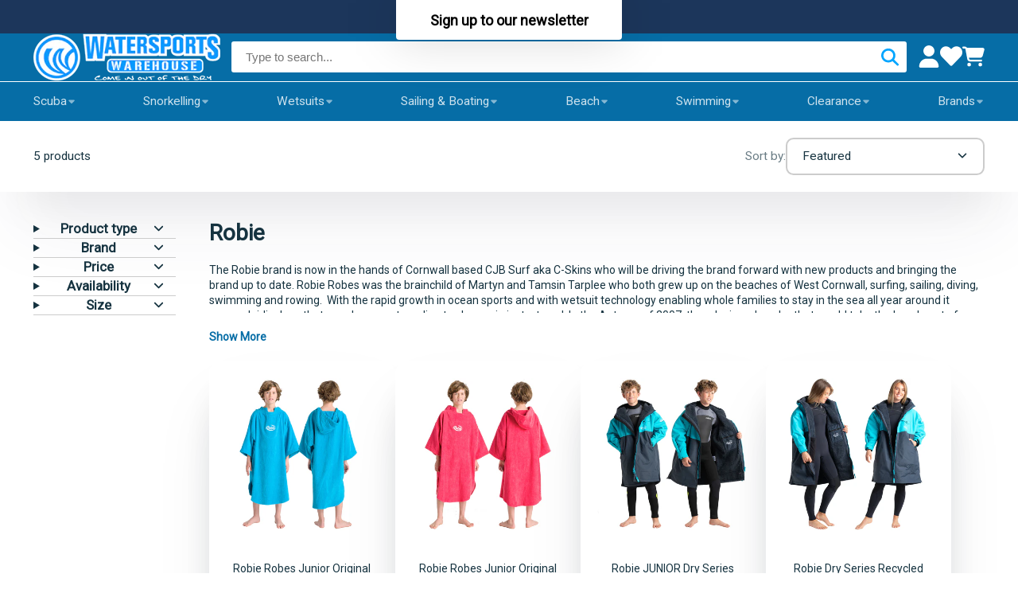

--- FILE ---
content_type: text/html; charset=utf-8
request_url: https://www.watersportswarehouse.co.uk/collections/robie-robes
body_size: 77554
content:
<!doctype html>
<html class="no-js" lang="en">
  <head>

    

    

    

    


    <meta charset="utf-8">
    <meta http-equiv="X-UA-Compatible" content="IE=edge">
    <meta name="viewport" content="width=device-width,initial-scale=1">
    <meta name="theme-color" content="">
    <link rel="canonical" href="https://www.watersportswarehouse.co.uk/collections/robie-robes">
    <link rel="preconnect" href="https://cdn.shopify.com" crossorigin><link rel="icon" type="image/png" href="//www.watersportswarehouse.co.uk/cdn/shop/files/Untitled_design_1_32x32.png?v=1690347085"><title>
      Robie
 &ndash; Watersports Warehouse</title>
    
      <meta name="description" content="The Robie brand is now in the hands of Cornwall based CJB Surf aka C-Skins who will be driving the brand forward with new products and bringing the brand up to date. Robie Robes was the brainchild of Martyn and Tamsin Tarplee who both grew up on the beaches of West Cornwall, surfing, sailing, diving, swimming and rowin">
    
    

<meta property="og:site_name" content="Watersports Warehouse">
<meta property="og:url" content="https://www.watersportswarehouse.co.uk/collections/robie-robes">
<meta property="og:title" content="Robie">
<meta property="og:type" content="product.group">
<meta property="og:description" content="The Robie brand is now in the hands of Cornwall based CJB Surf aka C-Skins who will be driving the brand forward with new products and bringing the brand up to date. Robie Robes was the brainchild of Martyn and Tamsin Tarplee who both grew up on the beaches of West Cornwall, surfing, sailing, diving, swimming and rowin"><meta property="og:image" content="http://www.watersportswarehouse.co.uk/cdn/shop/collections/brand_robies.png?v=1631612842">
  <meta property="og:image:secure_url" content="https://www.watersportswarehouse.co.uk/cdn/shop/collections/brand_robies.png?v=1631612842">
  <meta property="og:image:width" content="435">
  <meta property="og:image:height" content="280"><meta name="twitter:site" content="@watersports_wh"><meta name="twitter:card" content="summary_large_image">
<meta name="twitter:title" content="Robie">
<meta name="twitter:description" content="The Robie brand is now in the hands of Cornwall based CJB Surf aka C-Skins who will be driving the brand forward with new products and bringing the brand up to date. Robie Robes was the brainchild of Martyn and Tamsin Tarplee who both grew up on the beaches of West Cornwall, surfing, sailing, diving, swimming and rowin">

    <script>window.performance && window.performance.mark && window.performance.mark('shopify.content_for_header.start');</script><meta name="facebook-domain-verification" content="gc14oxx55buumarko9l35k6vj9dwpz">
<meta name="facebook-domain-verification" content="92syokcy73g1uyitxan7l0nz7khi03">
<meta id="shopify-digital-wallet" name="shopify-digital-wallet" content="/3642261577/digital_wallets/dialog">
<meta name="shopify-checkout-api-token" content="679add39e0a36f586b3b0382c412334f">
<meta id="in-context-paypal-metadata" data-shop-id="3642261577" data-venmo-supported="false" data-environment="production" data-locale="en_US" data-paypal-v4="true" data-currency="GBP">
<link rel="alternate" type="application/atom+xml" title="Feed" href="/collections/robie-robes.atom" />
<link rel="alternate" type="application/json+oembed" href="https://www.watersportswarehouse.co.uk/collections/robie-robes.oembed">
<script async="async" src="/checkouts/internal/preloads.js?locale=en-GB"></script>
<link rel="preconnect" href="https://shop.app" crossorigin="anonymous">
<script async="async" src="https://shop.app/checkouts/internal/preloads.js?locale=en-GB&shop_id=3642261577" crossorigin="anonymous"></script>
<script id="apple-pay-shop-capabilities" type="application/json">{"shopId":3642261577,"countryCode":"GB","currencyCode":"GBP","merchantCapabilities":["supports3DS"],"merchantId":"gid:\/\/shopify\/Shop\/3642261577","merchantName":"Watersports Warehouse","requiredBillingContactFields":["postalAddress","email","phone"],"requiredShippingContactFields":["postalAddress","email","phone"],"shippingType":"shipping","supportedNetworks":["visa","maestro","masterCard","amex","discover","elo"],"total":{"type":"pending","label":"Watersports Warehouse","amount":"1.00"},"shopifyPaymentsEnabled":true,"supportsSubscriptions":true}</script>
<script id="shopify-features" type="application/json">{"accessToken":"679add39e0a36f586b3b0382c412334f","betas":["rich-media-storefront-analytics"],"domain":"www.watersportswarehouse.co.uk","predictiveSearch":true,"shopId":3642261577,"locale":"en"}</script>
<script>var Shopify = Shopify || {};
Shopify.shop = "watersport-warehouse.myshopify.com";
Shopify.locale = "en";
Shopify.currency = {"active":"GBP","rate":"1.0"};
Shopify.country = "GB";
Shopify.theme = {"name":"WSW New Theme July 2023 (MHT-Dev-Alice)","id":133312577727,"schema_name":"ShowTime","schema_version":"7.12.1","theme_store_id":687,"role":"main"};
Shopify.theme.handle = "null";
Shopify.theme.style = {"id":null,"handle":null};
Shopify.cdnHost = "www.watersportswarehouse.co.uk/cdn";
Shopify.routes = Shopify.routes || {};
Shopify.routes.root = "/";</script>
<script type="module">!function(o){(o.Shopify=o.Shopify||{}).modules=!0}(window);</script>
<script>!function(o){function n(){var o=[];function n(){o.push(Array.prototype.slice.apply(arguments))}return n.q=o,n}var t=o.Shopify=o.Shopify||{};t.loadFeatures=n(),t.autoloadFeatures=n()}(window);</script>
<script>
  window.ShopifyPay = window.ShopifyPay || {};
  window.ShopifyPay.apiHost = "shop.app\/pay";
  window.ShopifyPay.redirectState = null;
</script>
<script id="shop-js-analytics" type="application/json">{"pageType":"collection"}</script>
<script defer="defer" async type="module" src="//www.watersportswarehouse.co.uk/cdn/shopifycloud/shop-js/modules/v2/client.init-shop-cart-sync_BdyHc3Nr.en.esm.js"></script>
<script defer="defer" async type="module" src="//www.watersportswarehouse.co.uk/cdn/shopifycloud/shop-js/modules/v2/chunk.common_Daul8nwZ.esm.js"></script>
<script type="module">
  await import("//www.watersportswarehouse.co.uk/cdn/shopifycloud/shop-js/modules/v2/client.init-shop-cart-sync_BdyHc3Nr.en.esm.js");
await import("//www.watersportswarehouse.co.uk/cdn/shopifycloud/shop-js/modules/v2/chunk.common_Daul8nwZ.esm.js");

  window.Shopify.SignInWithShop?.initShopCartSync?.({"fedCMEnabled":true,"windoidEnabled":true});

</script>
<script>
  window.Shopify = window.Shopify || {};
  if (!window.Shopify.featureAssets) window.Shopify.featureAssets = {};
  window.Shopify.featureAssets['shop-js'] = {"shop-cart-sync":["modules/v2/client.shop-cart-sync_QYOiDySF.en.esm.js","modules/v2/chunk.common_Daul8nwZ.esm.js"],"init-fed-cm":["modules/v2/client.init-fed-cm_DchLp9rc.en.esm.js","modules/v2/chunk.common_Daul8nwZ.esm.js"],"shop-button":["modules/v2/client.shop-button_OV7bAJc5.en.esm.js","modules/v2/chunk.common_Daul8nwZ.esm.js"],"init-windoid":["modules/v2/client.init-windoid_DwxFKQ8e.en.esm.js","modules/v2/chunk.common_Daul8nwZ.esm.js"],"shop-cash-offers":["modules/v2/client.shop-cash-offers_DWtL6Bq3.en.esm.js","modules/v2/chunk.common_Daul8nwZ.esm.js","modules/v2/chunk.modal_CQq8HTM6.esm.js"],"shop-toast-manager":["modules/v2/client.shop-toast-manager_CX9r1SjA.en.esm.js","modules/v2/chunk.common_Daul8nwZ.esm.js"],"init-shop-email-lookup-coordinator":["modules/v2/client.init-shop-email-lookup-coordinator_UhKnw74l.en.esm.js","modules/v2/chunk.common_Daul8nwZ.esm.js"],"pay-button":["modules/v2/client.pay-button_DzxNnLDY.en.esm.js","modules/v2/chunk.common_Daul8nwZ.esm.js"],"avatar":["modules/v2/client.avatar_BTnouDA3.en.esm.js"],"init-shop-cart-sync":["modules/v2/client.init-shop-cart-sync_BdyHc3Nr.en.esm.js","modules/v2/chunk.common_Daul8nwZ.esm.js"],"shop-login-button":["modules/v2/client.shop-login-button_D8B466_1.en.esm.js","modules/v2/chunk.common_Daul8nwZ.esm.js","modules/v2/chunk.modal_CQq8HTM6.esm.js"],"init-customer-accounts-sign-up":["modules/v2/client.init-customer-accounts-sign-up_C8fpPm4i.en.esm.js","modules/v2/client.shop-login-button_D8B466_1.en.esm.js","modules/v2/chunk.common_Daul8nwZ.esm.js","modules/v2/chunk.modal_CQq8HTM6.esm.js"],"init-shop-for-new-customer-accounts":["modules/v2/client.init-shop-for-new-customer-accounts_CVTO0Ztu.en.esm.js","modules/v2/client.shop-login-button_D8B466_1.en.esm.js","modules/v2/chunk.common_Daul8nwZ.esm.js","modules/v2/chunk.modal_CQq8HTM6.esm.js"],"init-customer-accounts":["modules/v2/client.init-customer-accounts_dRgKMfrE.en.esm.js","modules/v2/client.shop-login-button_D8B466_1.en.esm.js","modules/v2/chunk.common_Daul8nwZ.esm.js","modules/v2/chunk.modal_CQq8HTM6.esm.js"],"shop-follow-button":["modules/v2/client.shop-follow-button_CkZpjEct.en.esm.js","modules/v2/chunk.common_Daul8nwZ.esm.js","modules/v2/chunk.modal_CQq8HTM6.esm.js"],"lead-capture":["modules/v2/client.lead-capture_BntHBhfp.en.esm.js","modules/v2/chunk.common_Daul8nwZ.esm.js","modules/v2/chunk.modal_CQq8HTM6.esm.js"],"checkout-modal":["modules/v2/client.checkout-modal_CfxcYbTm.en.esm.js","modules/v2/chunk.common_Daul8nwZ.esm.js","modules/v2/chunk.modal_CQq8HTM6.esm.js"],"shop-login":["modules/v2/client.shop-login_Da4GZ2H6.en.esm.js","modules/v2/chunk.common_Daul8nwZ.esm.js","modules/v2/chunk.modal_CQq8HTM6.esm.js"],"payment-terms":["modules/v2/client.payment-terms_MV4M3zvL.en.esm.js","modules/v2/chunk.common_Daul8nwZ.esm.js","modules/v2/chunk.modal_CQq8HTM6.esm.js"]};
</script>
<script>(function() {
  var isLoaded = false;
  function asyncLoad() {
    if (isLoaded) return;
    isLoaded = true;
    var urls = ["https:\/\/www.paypal.com\/tagmanager\/pptm.js?id=a4620f40-7903-4fcd-bfc3-24528523c9b3\u0026shop=watersport-warehouse.myshopify.com","https:\/\/api.fastbundle.co\/scripts\/src.js?shop=watersport-warehouse.myshopify.com","\/\/searchserverapi.com\/widgets\/shopify\/init.js?a=7u7j6c5F4S\u0026shop=watersport-warehouse.myshopify.com","https:\/\/client.labelfy.app\/js\/labelfy-custom-629r.js?shop=watersport-warehouse.myshopify.com","https:\/\/chimpstatic.com\/mcjs-connected\/js\/users\/f05ceb6dc896465d2fe93c20d\/2ae7c84187ad72a861edd892a.js?shop=watersport-warehouse.myshopify.com"];
    for (var i = 0; i < urls.length; i++) {
      var s = document.createElement('script');
      s.type = 'text/javascript';
      s.async = true;
      s.src = urls[i];
      var x = document.getElementsByTagName('script')[0];
      x.parentNode.insertBefore(s, x);
    }
  };
  if(window.attachEvent) {
    window.attachEvent('onload', asyncLoad);
  } else {
    window.addEventListener('load', asyncLoad, false);
  }
})();</script>
<script id="__st">var __st={"a":3642261577,"offset":0,"reqid":"44263420-6c48-491e-b8b7-f83a8b492b6f-1768975103","pageurl":"www.watersportswarehouse.co.uk\/collections\/robie-robes","u":"80c12f807121","p":"collection","rtyp":"collection","rid":84060766281};</script>
<script>window.ShopifyPaypalV4VisibilityTracking = true;</script>
<script id="captcha-bootstrap">!function(){'use strict';const t='contact',e='account',n='new_comment',o=[[t,t],['blogs',n],['comments',n],[t,'customer']],c=[[e,'customer_login'],[e,'guest_login'],[e,'recover_customer_password'],[e,'create_customer']],r=t=>t.map((([t,e])=>`form[action*='/${t}']:not([data-nocaptcha='true']) input[name='form_type'][value='${e}']`)).join(','),a=t=>()=>t?[...document.querySelectorAll(t)].map((t=>t.form)):[];function s(){const t=[...o],e=r(t);return a(e)}const i='password',u='form_key',d=['recaptcha-v3-token','g-recaptcha-response','h-captcha-response',i],f=()=>{try{return window.sessionStorage}catch{return}},m='__shopify_v',_=t=>t.elements[u];function p(t,e,n=!1){try{const o=window.sessionStorage,c=JSON.parse(o.getItem(e)),{data:r}=function(t){const{data:e,action:n}=t;return t[m]||n?{data:e,action:n}:{data:t,action:n}}(c);for(const[e,n]of Object.entries(r))t.elements[e]&&(t.elements[e].value=n);n&&o.removeItem(e)}catch(o){console.error('form repopulation failed',{error:o})}}const l='form_type',E='cptcha';function T(t){t.dataset[E]=!0}const w=window,h=w.document,L='Shopify',v='ce_forms',y='captcha';let A=!1;((t,e)=>{const n=(g='f06e6c50-85a8-45c8-87d0-21a2b65856fe',I='https://cdn.shopify.com/shopifycloud/storefront-forms-hcaptcha/ce_storefront_forms_captcha_hcaptcha.v1.5.2.iife.js',D={infoText:'Protected by hCaptcha',privacyText:'Privacy',termsText:'Terms'},(t,e,n)=>{const o=w[L][v],c=o.bindForm;if(c)return c(t,g,e,D).then(n);var r;o.q.push([[t,g,e,D],n]),r=I,A||(h.body.append(Object.assign(h.createElement('script'),{id:'captcha-provider',async:!0,src:r})),A=!0)});var g,I,D;w[L]=w[L]||{},w[L][v]=w[L][v]||{},w[L][v].q=[],w[L][y]=w[L][y]||{},w[L][y].protect=function(t,e){n(t,void 0,e),T(t)},Object.freeze(w[L][y]),function(t,e,n,w,h,L){const[v,y,A,g]=function(t,e,n){const i=e?o:[],u=t?c:[],d=[...i,...u],f=r(d),m=r(i),_=r(d.filter((([t,e])=>n.includes(e))));return[a(f),a(m),a(_),s()]}(w,h,L),I=t=>{const e=t.target;return e instanceof HTMLFormElement?e:e&&e.form},D=t=>v().includes(t);t.addEventListener('submit',(t=>{const e=I(t);if(!e)return;const n=D(e)&&!e.dataset.hcaptchaBound&&!e.dataset.recaptchaBound,o=_(e),c=g().includes(e)&&(!o||!o.value);(n||c)&&t.preventDefault(),c&&!n&&(function(t){try{if(!f())return;!function(t){const e=f();if(!e)return;const n=_(t);if(!n)return;const o=n.value;o&&e.removeItem(o)}(t);const e=Array.from(Array(32),(()=>Math.random().toString(36)[2])).join('');!function(t,e){_(t)||t.append(Object.assign(document.createElement('input'),{type:'hidden',name:u})),t.elements[u].value=e}(t,e),function(t,e){const n=f();if(!n)return;const o=[...t.querySelectorAll(`input[type='${i}']`)].map((({name:t})=>t)),c=[...d,...o],r={};for(const[a,s]of new FormData(t).entries())c.includes(a)||(r[a]=s);n.setItem(e,JSON.stringify({[m]:1,action:t.action,data:r}))}(t,e)}catch(e){console.error('failed to persist form',e)}}(e),e.submit())}));const S=(t,e)=>{t&&!t.dataset[E]&&(n(t,e.some((e=>e===t))),T(t))};for(const o of['focusin','change'])t.addEventListener(o,(t=>{const e=I(t);D(e)&&S(e,y())}));const B=e.get('form_key'),M=e.get(l),P=B&&M;t.addEventListener('DOMContentLoaded',(()=>{const t=y();if(P)for(const e of t)e.elements[l].value===M&&p(e,B);[...new Set([...A(),...v().filter((t=>'true'===t.dataset.shopifyCaptcha))])].forEach((e=>S(e,t)))}))}(h,new URLSearchParams(w.location.search),n,t,e,['guest_login'])})(!0,!0)}();</script>
<script integrity="sha256-4kQ18oKyAcykRKYeNunJcIwy7WH5gtpwJnB7kiuLZ1E=" data-source-attribution="shopify.loadfeatures" defer="defer" src="//www.watersportswarehouse.co.uk/cdn/shopifycloud/storefront/assets/storefront/load_feature-a0a9edcb.js" crossorigin="anonymous"></script>
<script crossorigin="anonymous" defer="defer" src="//www.watersportswarehouse.co.uk/cdn/shopifycloud/storefront/assets/shopify_pay/storefront-65b4c6d7.js?v=20250812"></script>
<script data-source-attribution="shopify.dynamic_checkout.dynamic.init">var Shopify=Shopify||{};Shopify.PaymentButton=Shopify.PaymentButton||{isStorefrontPortableWallets:!0,init:function(){window.Shopify.PaymentButton.init=function(){};var t=document.createElement("script");t.src="https://www.watersportswarehouse.co.uk/cdn/shopifycloud/portable-wallets/latest/portable-wallets.en.js",t.type="module",document.head.appendChild(t)}};
</script>
<script data-source-attribution="shopify.dynamic_checkout.buyer_consent">
  function portableWalletsHideBuyerConsent(e){var t=document.getElementById("shopify-buyer-consent"),n=document.getElementById("shopify-subscription-policy-button");t&&n&&(t.classList.add("hidden"),t.setAttribute("aria-hidden","true"),n.removeEventListener("click",e))}function portableWalletsShowBuyerConsent(e){var t=document.getElementById("shopify-buyer-consent"),n=document.getElementById("shopify-subscription-policy-button");t&&n&&(t.classList.remove("hidden"),t.removeAttribute("aria-hidden"),n.addEventListener("click",e))}window.Shopify?.PaymentButton&&(window.Shopify.PaymentButton.hideBuyerConsent=portableWalletsHideBuyerConsent,window.Shopify.PaymentButton.showBuyerConsent=portableWalletsShowBuyerConsent);
</script>
<script data-source-attribution="shopify.dynamic_checkout.cart.bootstrap">document.addEventListener("DOMContentLoaded",(function(){function t(){return document.querySelector("shopify-accelerated-checkout-cart, shopify-accelerated-checkout")}if(t())Shopify.PaymentButton.init();else{new MutationObserver((function(e,n){t()&&(Shopify.PaymentButton.init(),n.disconnect())})).observe(document.body,{childList:!0,subtree:!0})}}));
</script>
<link id="shopify-accelerated-checkout-styles" rel="stylesheet" media="screen" href="https://www.watersportswarehouse.co.uk/cdn/shopifycloud/portable-wallets/latest/accelerated-checkout-backwards-compat.css" crossorigin="anonymous">
<style id="shopify-accelerated-checkout-cart">
        #shopify-buyer-consent {
  margin-top: 1em;
  display: inline-block;
  width: 100%;
}

#shopify-buyer-consent.hidden {
  display: none;
}

#shopify-subscription-policy-button {
  background: none;
  border: none;
  padding: 0;
  text-decoration: underline;
  font-size: inherit;
  cursor: pointer;
}

#shopify-subscription-policy-button::before {
  box-shadow: none;
}

      </style>

<script>window.performance && window.performance.mark && window.performance.mark('shopify.content_for_header.end');</script>
    

<style data-shopify>
    
    
    
    
    

    :root {
    --font-body-family: "system_ui", -apple-system, 'Segoe UI', Roboto, 'Helvetica Neue', 'Noto Sans', 'Liberation Sans', Arial, sans-serif, 'Apple Color Emoji', 'Segoe UI Emoji', 'Segoe UI Symbol', 'Noto Color Emoji';
    --font-body-style: normal;
    --font-body-weight: 400;
    --font-body-weight-bold: 700;

    --font-heading-family: "system_ui", -apple-system, 'Segoe UI', Roboto, 'Helvetica Neue', 'Noto Sans', 'Liberation Sans', Arial, sans-serif, 'Apple Color Emoji', 'Segoe UI Emoji', 'Segoe UI Symbol', 'Noto Color Emoji';
    --font-heading-style: normal;
    --font-heading-weight: 400;

    --font-scale: 1.0;

    
    --color-g-text: #163340;--color-g-text-alpha-80: rgba(15, 36, 45, 0.8);
    --color-g-text-alpha-70: rgba(15, 36, 45, 0.7);
    --color-g-text-alpha-50: rgba(15, 36, 45, 0.5);
    --color-g-text-alpha-60: rgba(15, 36, 45, 0.6);
    --color-g-text-alpha-40: rgba(15, 36, 45, 0.4);
    --color-g-text-alpha-30: rgba(15, 36, 45, 0.3);
    --color-g-text-alpha-20: rgba(15, 36, 45, 0.2);
    --color-g-text-alpha-10: rgba(15, 36, 45, 0.1);

    --color-g-bg: #FFFFFF;
    --color-g-bg-d5: #f2f2f2;
    --color-g-bg-d15: #e6e6e6;
    --color-g-bg-alpha-0: rgba(255, 255, 255, 0);
    --color-g-bg-alpha-70: rgba(255, 255, 255, 0.7);
    --color-g-bg-border: #cccccc;
    --color-g-fg: #FFFFFF;
    --color-g-fg-alpha-70: rgba(255, 255, 255, 0.7);
    --color-g-fg-alpha-50: rgba(255, 255, 255, 0.5);
    --color-g-fg-d10: #e6e6e6;
    --color-g-fg-d20: #cccccc;
    --color-g-accent: #3EAFE1;
    --color-g-sale: #B12704;
    --color-g-warning: #fd7e14;
    --color-g-success: #198754;
    --color-g-danger: #dc3545;
    --color-g-star-rating: #FFA41C;

    --color-g-button-text: #ffffff;
    --color-g-button-bg: #2f9ecf;
    --color-g-button-bg-hover: #2a8eba;
    --color-g-button-shadow-l1: rgba(19, 63, 82, 0.3);
    --color-g-button-shadow-l2: rgba(19, 63, 82, 0.15);
    --color-g-button-shadow-l3: #1e6584;
    --color-g-button-bg-gradient: #52c6f9;

    --color-g-button-buy-it-now-text: #163340;
    --color-g-button-buy-it-now-bg: #fd7e14;
    --color-g-button-buy-it-now-bg-hover: #f57102;

    --color-g-product-badge-sale: #DC3545;
    --color-g-product-badge-sold-out: #7D959F;

    --border-radius-base: 1.125rem;
    --border-radius-inner: 0.7rem;
    --border-radius-sm: 0.25rem;
    --transition-base: 0.3s;

    --box-shadow-large: rgb(50 50 93 / 25%) 0px 50px 100px -20px, rgb(0 0 0 / 30%) 0px 30px 60px -30px;

    --container-width: 1400px;
    --container-spacer: min(3rem, 5vw);
    /* --glob-gutter: clamp(3vw, 1.4rem, 30px); */
    --glob-gutter: min(3vw, 1.4rem);
    }
</style>
<script>
      document.documentElement.className = document.documentElement.className.replace('no-js', 'js');
      if (Shopify.designMode) {
        document.documentElement.classList.add('shopify-design-mode');
      }
      function lazyImageOnLoad(img) {
        img.setAttribute('loaded', '');
      }
    </script>
  
  <link href="//www.watersportswarehouse.co.uk/cdn/shop/t/120/assets/core.css?v=42493403627962145401699362350" rel="stylesheet" type="text/css" media="all" />
    
      <script>
const FastBundleConf = {"enable_bap_modal":true,"frontend_version":"1.22.09","storefront_record_submitted":false,"use_shopify_prices":false,"currencies":[{"id":1559232673,"code":"GBP","conversion_fee":1.0,"roundup_number":0.0,"rounding_enabled":true}],"is_active":true,"override_product_page_forms":true,"allow_funnel":true,"translations":[],"pid":"","bap_ids":[7461097341119,7467700519103,7600679911615,7711294947519,7483106656447,7711602213055,7713781153983,7461115035839,7783495467199,7499450810559,7515982266559,7841717420223,7468689359039,7468704170175,7460581245119,7470947336383,7466650140863,7686699974847,7509396783295,7841802191039,7522028519615,7458528362687,7687632224447,7468728582335,7715232219327,7915172888767,7458785689791,7468684247231,7577236373695,7458937700543,7460528816319,7522021408959,7460555227327,7480341233855,7458438906047,7516925264063,7473609572543,7731725041855],"active_bundles_count":47,"use_color_swatch":false,"use_shop_price":false,"dropdown_color_swatch":true,"option_config":{},"enable_subscriptions":false,"has_fbt_bundle":true,"use_shopify_function_discount":false,"use_bundle_builder_modal":false,"use_cart_hidden_attributes":false,"bap_override_fetch":false,"invalid_bap_override_fetch":false,"volume_discount_add_on_override_fetch":false,"pmm_new_design":false,"merged_mix_and_match":false,"change_vd_product_picture":false,"buy_it_now":true,"rgn":129330,"baps":{"7461097341119":{"bundle_id":68530,"variant_id":42277677400255,"handle":"bap-978fe6de-abbb-4bb9-9e70-1c6cd2dc561f","type":"multi","use_cart_transform":false},"7467700519103":{"bundle_id":70093,"variant_id":42291580928191,"handle":"mares-loop-15x-regulator-package","type":"multi","use_cart_transform":false},"7600679911615":{"bundle_id":146913,"variant_id":42649307611327,"handle":"mares-x-vision-mask-ergo-dry-snorkel-set","type":"multi","use_cart_transform":false},"7711294947519":{"bundle_id":200848,"variant_id":43037132521663,"handle":"cressi-travel-light-bcd-regulator-package","type":"multi","use_cart_transform":false},"7483106656447":{"bundle_id":78735,"variant_id":42333472227519,"handle":"tusa-visio-tri-ex-mask-tusa-sport-hyperdry-elite-dry-snorkel","type":"multi","use_cart_transform":false},"7711602213055":{"bundle_id":200852,"variant_id":43037377003711,"handle":"cressi-travel-light-womens-bcd-regulator-package","type":"multi","use_cart_transform":false},"7713781153983":{"bundle_id":200873,"variant_id":43040630407359,"handle":"mares-magellan-travel-bcd-dual-regulator-package","type":"multi","use_cart_transform":false},"7461115035839":{"bundle_id":68549,"variant_id":42277762171071,"handle":"mares-sxs-62x-regulator-package-deal","type":"multi","use_cart_transform":false},"7783495467199":{"bundle_id":208834,"variant_id":43216364601535,"handle":"mares-tana-mask-bay-snorkel-package","type":"multi","use_cart_transform":false},"7499450810559":{"bundle_id":91305,"variant_id":42375475429567,"handle":"mares-pure-vision-and-typhoon-t-jet-snorkelling-set","type":"multi","use_cart_transform":false},"7515982266559":{"bundle_id":104212,"variant_id":42420146176191,"handle":"aquasphere-eagle-goggles-with-corrective-vision-lenses","type":"multi","use_cart_transform":false},"7841717420223":{"bundle_id":215042,"variant_id":43347246776511,"handle":"cressi-marea-mask-gamma-snorkel-agua-snorkelling-fins","type":"multi","use_cart_transform":false},"7468689359039":{"bundle_id":70290,"variant_id":42293562409151,"handle":"cressi-mask-snorkel-fins-adventure-diver-package-1","type":"multi","use_cart_transform":false},"7468704170175":{"bundle_id":70296,"variant_id":42293620375743,"handle":"mares-x-stream-travel-light-diver-package-1","type":"multi","use_cart_transform":false},"7460581245119":{"bundle_id":68308,"variant_id":42276395614399,"handle":"f03fa908-c8c5-44d3-9ec0-de5a2dd9e2cb","type":"multi","use_cart_transform":false},"7470947336383":{"bundle_id":71165,"variant_id":42299623178431,"handle":"fourth-element-mask-fins-package-deal","type":"multi","use_cart_transform":false},"7466650140863":{"bundle_id":69768,"variant_id":42289327571135,"handle":"tusa-splendive-elite-mask-snorkel-set-sport-light-snorkelling-fins","type":"multi","use_cart_transform":false},"7686699974847":{"bundle_id":193758,"variant_id":42952294105279,"handle":"bap-10409739-2eef-41e3-9a98-ec6ff15bbb47","type":"multi","use_cart_transform":false},"7509396783295":{"bundle_id":98019,"variant_id":42401420345535,"handle":"bap-8ff60593-af43-4cc2-8aa2-14bea06ff7ca","type":"multi","use_cart_transform":false},"7841802191039":{"bundle_id":215101,"variant_id":43347573637311,"handle":"tusa-ino-mask-platina-ii-hyperdry-snorkel","type":"multi","use_cart_transform":false},"7522028519615":{"bundle_id":108034,"variant_id":42434844262591,"handle":"bap-485a3ff6-51e0-402c-be89-68e74a430c00","type":"multi","use_cart_transform":false},"7458528362687":{"bundle_id":67409,"variant_id":42268954034367,"handle":"cressi-marea-dry-snorkelling-set-with-palau-saf-fins","type":"multi","use_cart_transform":false},"7687632224447":{"bundle_id":194689,"variant_id":42956754092223,"handle":"mares-dual-15x-regulator-package-1","type":"multi","use_cart_transform":false},"7468728582335":{"bundle_id":70332,"variant_id":42293728706751,"handle":"mares-x-vision-mask-with-mares-x3-fins-set-1","type":"multi","use_cart_transform":false},"7715232219327":{"bundle_id":200993,"variant_id":43043278848191,"handle":"cressi-elettra-womens-bcd-regulator-package","type":"multi","use_cart_transform":false},"7915172888767":{"bundle_id":231766,"variant_id":43552306069695,"handle":"mares-atlas-62x-regulator-package-deal","type":"multi","use_cart_transform":false},"7458785689791":{"bundle_id":67757,"variant_id":42269705633983,"handle":"cressi-big-eyes-evolution-travel-light-snorkelling-set","type":"multi","use_cart_transform":false},"7468684247231":{"bundle_id":70287,"variant_id":42293548384447,"handle":"mares-open-water-diver-power-scuba-dive-package-1","type":"multi","use_cart_transform":false},"7577236373695":{"bundle_id":134652,"variant_id":42590391140543,"handle":"fourth_element_rec_fins_diving_and_snorkelling_package","type":"multi","use_cart_transform":false},"7458937700543":{"bundle_id":67838,"variant_id":42270244602047,"handle":"mares-dragon-bcd-sxs-62x-regulator-package","type":"multi","use_cart_transform":false},"7460528816319":{"bundle_id":68278,"variant_id":42276187078847,"handle":"cressi-marea-snorkelling-combo-and-cressi-palau-saf-fins-set","type":"multi","use_cart_transform":false},"7522021408959":{"bundle_id":108032,"variant_id":42434806743231,"handle":"mares-i3-mask-ergo-flex-snorkel-set-1","type":"multi","use_cart_transform":false},"7460555227327":{"bundle_id":68297,"variant_id":42276264050879,"handle":"5c7fce3f-4d66-48ee-af51-0c819f6dc249","type":"multi","use_cart_transform":false},"7480341233855":{"bundle_id":76838,"variant_id":42325455143103,"handle":"cressi-penta-alpha-frog-plus-diving-snorkel-set-1","type":"multi","use_cart_transform":false},"7458438906047":{"bundle_id":67412,"variant_id":42268692938943,"handle":"travel-combo-cressi-baron-snorkelling-mask-with-agua-fins","type":"multi","use_cart_transform":false},"7516925264063":{"bundle_id":104906,"variant_id":42422701031615,"handle":"mares-wide-vision-manta-fins-snorkelling-set","type":"multi","use_cart_transform":false},"7473609572543":{"bundle_id":73188,"variant_id":42308210393279,"handle":"efb64564-4e22-4e03-841d-0cf68963bad8","type":"multi","use_cart_transform":false},"7731725041855":{"bundle_id":75013,"variant_id":43099658125503,"handle":"cressi-marea-mask-dry-snorkel-agua-fins-lightweight-snorkelling-set-1","type":"multi","use_cart_transform":false}},"has_multilingual_permission":true,"use_vd_templating":true,"use_payload_variant_id_in_fetch_override":false,"use_compare_at_price":true,"storefront_access_token":"9f647db769491098d35c97aec09c3c06","serverless_vd_display":false,"serverless_vd_discount":false,"products_with_add_on":{},"collections_with_add_on":{},"has_required_plan":true,"bundleBox":{"id":15815,"bundle_page_enabled":true,"bundle_page_style":null,"currency":"GBP","currency_format":"£%s","percentage_format":"%s%","show_sold_out":false,"track_inventory":true,"shop_page_external_script":"","page_external_script":"","shop_page_style":null,"shop_page_title":null,"shop_page_description":null,"app_version":"v2","show_logo":false,"show_info":false,"money_format":"amount","tax_factor":1.0,"primary_locale":"en","discount_code_prefix":"BUNDLE","is_active":true,"created":"2023-03-08T17:33:51.223947Z","updated":"2025-08-04T20:55:52.223019Z","title":"Don't miss this offer","style":"","inject_selector":"","mix_inject_selector":"","fbt_inject_selector":".shipping-costs","volume_inject_selector":null,"volume_variant_selector":null,"button_title":"Buy this bundle","bogo_button_title":"Buy {quantity} items","price_description":"Add bundle to cart | Save {discount}","version":"v2.3","bogo_version":"v1","nth_child":1,"redirect_to_cart":true,"column_numbers":3,"color":null,"btn_font_color":"white","add_to_cart_selector":"","cart_info_version":"v2","button_position":"bottom","bundle_page_shape":"row","add_bundle_action":"cart-page","requested_bundle_action":null,"request_action_text":"","cart_drawer_function":"","cart_drawer_function_svelte":"","theme_template":"light","external_script":"","pre_add_script":"","shop_external_script":"","shop_style":"","bap_inject_selector":"","bap_none_selector":".rbr-bap-new-footer> :nth-child(2)","bap_form_script":"","bap_button_selector":"","bap_style_object":{"standard":{"custom_code":{"main":{"custom_js":"","custom_css":""}},"product_detail":{"price_style":{"color":"#5e5e5e","fontSize":16,"fontFamily":""},"title_style":{"color":"#303030","fontSize":16,"fontFamily":""},"image_border":{"borderColor":"#e5e5e5"},"pluses_style":{"fill":"","width":""},"separator_line_style":{"backgroundColor":"#e5e5e5"},"variant_selector_style":{"color":"#000000","height":46,"backgroundColor":"#fafafa"}}},"mix_and_match":{"custom_code":{"main":{"custom_js":"","custom_css":""}},"product_detail":{"price_style":{"color":"#5e5e5e","fontSize":16,"fontFamily":""},"title_style":{"color":"#303030","fontSize":16,"fontFamily":""},"image_border":{"borderColor":"#e5e5e5"},"pluses_style":{"fill":"","width":""},"checkbox_style":{"checked":"","unchecked":"","checked_color":"#2c6ecb"},"quantities_style":{"color":"","backgroundColor":""},"product_card_style":{"checked_border":"","unchecked_border":"","checked_background":""},"separator_line_style":{"backgroundColor":"#e5e5e5"},"variant_selector_style":{"color":"#000000","height":46,"backgroundColor":"#fafafa"},"quantities_selector_style":{"color":"#000000","backgroundColor":"#fafafa"}}}},"bundles_page_style_object":null,"style_object":{"fbt":{"design":{"main":{"design":"classic"}}},"bogo":{"box":{"border":{"borderColor":"#E5E5E5","borderWidth":1,"borderRadius":5},"background":{"backgroundColor":"#FFFFFF"}},"theme":{"main":{"theme":"light"}},"button":{"background":{"backgroundColor":"#000000"},"button_label":{"color":"#ffffff","fontSize":16,"fontFamily":""},"button_position":{"position":"bottom"}},"design":{"main":{"design":"classic"}},"option":{"final_price_style":{"color":"#303030","fontSize":16,"fontFamily":""},"option_text_style":{"color":"#303030","fontSize":16,"fontFamily":""},"option_button_style":{"checked_color":"#2c6ecb","unchecked_color":""},"original_price_style":{"color":"#919191","fontSize":16,"fontFamily":""}},"custom_code":{"main":{"custom_js":"","custom_css":""}},"total_section":{"text":{"color":"#303030","fontSize":16,"fontFamily":""},"background":{"backgroundColor":"#FAFAFA"},"final_price_style":{"color":"#008060","fontSize":16,"fontFamily":""},"original_price_style":{"color":"#D72C0D","fontSize":16,"fontFamily":""}},"discount_label":{"background":{"backgroundColor":"#000000"},"text_style":{"color":"#ffffff"}},"product_detail":{"price_style":{"color":"#5e5e5e","fontSize":16,"fontFamily":""},"title_style":{"color":"#303030","fontSize":16,"fontFamily":""},"image_border":{"borderColor":"#e5e5e5"},"quantities_style":{"color":"#000000","backgroundColor":"#ffffff"},"separator_line_style":{"backgroundColor":"#e5e5e5"},"variant_selector_style":{"color":"#5e5e5e","height":"","backgroundColor":"#FAFAFA"},"quantities_selector_style":{"color":"#000000","backgroundColor":"#fafafa"}},"title_and_description":{"alignment":{"textAlign":"left"},"title_style":{"color":"#303030","fontSize":18,"fontFamily":""},"description_style":{"color":"","fontSize":"","fontFamily":""}}},"bxgyf":{"box":{"border":{"borderColor":"#E5E5E5","borderWidth":1,"borderRadius":5},"background":{"backgroundColor":"#FFFFFF"}},"plus":{"style":{"fill":"#919191","size":24,"backgroundColor":"#F1F1F1"}},"button":{"background":{"backgroundColor":"#000000"},"button_label":{"color":"#FFFFFF","fontSize":18,"fontFamily":""},"button_position":{"position":"bottom"}},"custom_code":{"main":{"custom_js":"","custom_css":""}},"total_section":{"text":{"color":"#303030","fontSize":16,"fontFamily":""},"background":{"backgroundColor":"#FAFAFA"},"final_price_style":{"color":"#008060","fontSize":16,"fontFamily":""},"original_price_style":{"color":"#D72C0D","fontSize":16,"fontFamily":""}},"discount_badge":{"background":{"backgroundColor":"#C30000"},"text_style":{"color":"#FFFFFF","fontSize":18,"fontFamily":""}},"product_detail":{"title_style":{"color":"#303030","fontSize":16,"fontFamily":""},"image_border":{"borderColor":"#E5E5E5"},"quantities_style":{"color":"#000000","borderColor":"#000000","backgroundColor":"#FFFFFF"},"final_price_style":{"color":"#5E5E5E","fontSize":16,"fontFamily":""},"original_price_style":{"color":"#919191","fontSize":16,"fontFamily":""},"separator_line_style":{"backgroundColor":"#E5E5E5"},"variant_selector_style":{"color":"#5E5E5E","height":36,"borderColor":"#E5E5E5","backgroundColor":"#FAFAFA"}},"title_and_description":{"alignment":{"textAlign":"left"},"title_style":{"color":"#303030","fontSize":18,"fontFamily":""},"description_style":{"color":"#5E5E5E","fontSize":16,"fontFamily":""}}},"standard":{"box":{"border":{"borderColor":"#E5E5E5","borderWidth":1,"borderRadius":5},"background":{"backgroundColor":"#FFFFFF"}},"theme":{"main":{"theme":"light"}},"title":{"style":{"color":"#000000","fontSize":18,"fontFamily":""},"alignment":{"textAlign":"left"}},"button":{"background":{"backgroundColor":"#22c21f"},"button_label":{"color":"#ffffff","fontSize":16,"fontFamily":""},"button_position":{"position":"bottom"}},"design":{"main":{"design":"classic"},"design":"classic"},"custom_code":{"main":{"custom_js":"","custom_css":""}},"header_image":{"image_border":{"borderColor":""},"pluses_style":{"fill":"#000","width":""},"quantities_style":{"color":"","borderColor":"","backgroundColor":""}},"total_section":{"text":{"color":"#303030","fontSize":16,"fontFamily":""},"background":{"backgroundColor":"#FAFAFA"},"final_price_style":{"color":"#008060","fontSize":16,"fontFamily":""},"original_price_style":{"color":"#D72C0D","fontSize":16,"fontFamily":""}},"discount_label":{"background":{"backgroundColor":"#000000"},"text_style":{"color":"#ffffff"}},"product_detail":{"price_style":{"color":"#5e5e5e","fontSize":16,"fontFamily":""},"title_style":{"color":"#303030","fontSize":16,"fontFamily":""},"image_border":{"borderColor":"#e5e5e5"},"pluses_style":{"fill":"#5e5e5e","width":""},"quantities_style":{"color":"#000000","backgroundColor":"#ffffff"},"separator_line_style":{"backgroundColor":"#e5e5e5"},"variant_selector_style":{"color":"#5e5e5e","height":"","backgroundColor":"#FAFAFA"}}},"mix_and_match":{"box":{"border":{"borderColor":"#E5E5E5","borderWidth":1,"borderRadius":5},"background":{"backgroundColor":"#FFFFFF"}},"theme":{"main":{"theme":"light"}},"button":{"background":{"backgroundColor":"#000000"},"button_label":{"color":"#ffffff","fontSize":16,"fontFamily":""},"button_position":{"position":"bottom"}},"custom_code":{"main":{"custom_js":"","custom_css":""}},"header_image":{"image_border":{"borderColor":""},"pluses_style":{"fill":"#000","width":""},"quantities_style":{"color":"","borderColor":"","backgroundColor":""}},"total_section":{"text":{"color":"#303030","fontSize":16,"fontFamily":""},"background":{"backgroundColor":"#FAFAFA"},"final_price_style":{"color":"#008060","fontSize":16,"fontFamily":""},"original_price_style":{"color":"#D72C0D","fontSize":16,"fontFamily":""}},"product_detail":{"price_style":{"color":"#5e5e5e","fontSize":16,"fontFamily":""},"title_style":{"color":"#303030","fontSize":16,"fontFamily":""},"image_border":{"borderColor":"#e5e5e5"},"pluses_style":{"fill":"#5e5e5e","width":""},"checkbox_style":{"checked_color":"#2c6ecb","unchecked_color":""},"quantities_style":{"color":"#000000","backgroundColor":"#ffffff"},"separator_line_style":{"backgroundColor":"#e5e5e5"},"variant_selector_style":{"color":"#5e5e5e","height":"","backgroundColor":"#FAFAFA"},"quantities_selector_style":{"color":"#000000","backgroundColor":"#fafafa"}},"title_and_description":{"alignment":{"textAlign":"left"},"title_style":{"color":"#303030","fontSize":18,"fontFamily":""},"description_style":{"color":"#5e5e5e","fontSize":16,"fontFamily":""}}},"col_mix_and_match":{"box":{"border":{"borderColor":"#E5E5E5","borderWidth":1,"borderRadius":5},"background":{"backgroundColor":"#FFFFFF"}},"theme":{"main":{"theme":"light"}},"button":{"background":{"backgroundColor":"#000000"},"button_label":{"color":"#ffffff","fontSize":16,"fontFamily":""},"button_position":{"position":"bottom"}},"custom_code":{"main":{"custom_js":"","custom_css":""}},"discount_badge":{"background":{"backgroundColor":"#c30000"},"text_style":{"color":"#ffffff","fontSize":16}},"collection_details":{"title_style":{"color":"#303030","fontSize":16,"fontFamily":""},"pluses_style":{"fill":"","width":"","backgroundColor":""},"description_style":{"color":"#5e5e5e","fontSize":14,"fontFamily":""},"separator_line_style":{"backgroundColor":"#e5e5e5"},"collection_image_border":{"borderColor":"#e5e5e5"}},"title_and_description":{"alignment":{"textAlign":"left"},"title_style":{"color":"#303030","fontSize":18,"fontFamily":""},"description_style":{"color":"#5e5e5e","fontSize":16,"fontFamily":""}}}},"old_style_object":{"fbt":{"design":{"main":{"design":"classic"}}},"bogo":{"box":{"border":{"borderColor":"#E5E5E5","borderWidth":1,"borderRadius":5},"background":{"backgroundColor":"#FFFFFF"}},"theme":{"main":{"theme":"light"}},"button":{"background":{"backgroundColor":"#000000"},"button_label":{"color":"#ffffff","fontSize":16,"fontFamily":""},"button_position":{"position":"bottom"}},"design":{"main":{"design":"classic"}},"option":{"final_price_style":{"color":"#303030","fontSize":16,"fontFamily":""},"option_text_style":{"color":"#303030","fontSize":16,"fontFamily":""},"option_button_style":{"checked_color":"#2c6ecb","unchecked_color":""},"original_price_style":{"color":"#919191","fontSize":16,"fontFamily":""}},"custom_code":{"main":{"custom_js":"","custom_css":""}},"total_section":{"text":{"color":"#303030","fontSize":16,"fontFamily":""},"background":{"backgroundColor":"#FAFAFA"},"final_price_style":{"color":"#008060","fontSize":16,"fontFamily":""},"original_price_style":{"color":"#D72C0D","fontSize":16,"fontFamily":""}},"product_detail":{"price_style":{"color":"#5e5e5e","fontSize":16,"fontFamily":""},"title_style":{"color":"#303030","fontSize":16,"fontFamily":""},"image_border":{"borderColor":"#e5e5e5"},"quantities_style":{"color":"#000000","backgroundColor":"#ffffff"},"separator_line_style":{"backgroundColor":"#e5e5e5"},"variant_selector_style":{"color":"#5e5e5e","height":"","backgroundColor":"#FAFAFA"},"quantities_selector_style":{"color":"#000000","backgroundColor":"#fafafa"}},"title_and_description":{"alignment":{"textAlign":"left"},"title_style":{"color":"#303030","fontSize":18,"fontFamily":""},"description_style":{"color":"","fontSize":"","fontFamily":""}}},"bxgyf":{"box":{"border":{"borderColor":"#E5E5E5","borderWidth":1,"borderRadius":5},"background":{"backgroundColor":"#FFFFFF"}},"plus":{"style":{"fill":"#919191","size":24,"backgroundColor":"#F1F1F1"}},"button":{"background":{"backgroundColor":"#000000"},"button_label":{"color":"#FFFFFF","fontSize":18,"fontFamily":""},"button_position":{"position":"bottom"}},"custom_code":{"main":{"custom_js":"","custom_css":""}},"total_section":{"text":{"color":"#303030","fontSize":16,"fontFamily":""},"background":{"backgroundColor":"#FAFAFA"},"final_price_style":{"color":"#008060","fontSize":16,"fontFamily":""},"original_price_style":{"color":"#D72C0D","fontSize":16,"fontFamily":""}},"discount_badge":{"background":{"backgroundColor":"#C30000"},"text_style":{"color":"#FFFFFF","fontSize":18,"fontFamily":""}},"product_detail":{"title_style":{"color":"#303030","fontSize":16,"fontFamily":""},"image_border":{"borderColor":"#E5E5E5"},"quantities_style":{"color":"#000000","borderColor":"#000000","backgroundColor":"#FFFFFF"},"final_price_style":{"color":"#5E5E5E","fontSize":16,"fontFamily":""},"original_price_style":{"color":"#919191","fontSize":16,"fontFamily":""},"separator_line_style":{"backgroundColor":"#E5E5E5"},"variant_selector_style":{"color":"#5E5E5E","height":36,"borderColor":"#E5E5E5","backgroundColor":"#FAFAFA"}},"title_and_description":{"alignment":{"textAlign":"left"},"title_style":{"color":"#303030","fontSize":18,"fontFamily":""},"description_style":{"color":"#5E5E5E","fontSize":16,"fontFamily":""}}},"standard":{"box":{"border":{"borderColor":"#E5E5E5","borderWidth":1,"borderRadius":5},"background":{"backgroundColor":"#FFFFFF"}},"theme":{"main":{"theme":"light"}},"title":{"style":{"color":"#000000","fontSize":18,"fontFamily":""},"alignment":{"textAlign":"left"}},"button":{"background":{"backgroundColor":"#22c21f"},"button_label":{"color":"#ffffff","fontSize":16,"fontFamily":""},"button_position":{"position":"bottom"}},"design":{"main":{"design":"classic"},"design":"classic"},"custom_code":{"main":{"custom_js":"","custom_css":""}},"header_image":{"image_border":{"borderColor":""},"pluses_style":{"fill":"#000","width":""},"quantities_style":{"color":"","borderColor":"","backgroundColor":""}},"total_section":{"text":{"color":"#303030","fontSize":16,"fontFamily":""},"background":{"backgroundColor":"#FAFAFA"},"final_price_style":{"color":"#008060","fontSize":16,"fontFamily":""},"original_price_style":{"color":"#D72C0D","fontSize":16,"fontFamily":""}},"product_detail":{"price_style":{"color":"#5e5e5e","fontSize":16,"fontFamily":""},"title_style":{"color":"#303030","fontSize":16,"fontFamily":""},"image_border":{"borderColor":"#e5e5e5"},"pluses_style":{"fill":"#5e5e5e","width":""},"quantities_style":{"color":"#000000","backgroundColor":"#ffffff"},"separator_line_style":{"backgroundColor":"#e5e5e5"},"variant_selector_style":{"color":"#5e5e5e","height":"","backgroundColor":"#FAFAFA"}}},"mix_and_match":{"box":{"border":{"borderColor":"#E5E5E5","borderWidth":1,"borderRadius":5},"background":{"backgroundColor":"#FFFFFF"}},"theme":{"main":{"theme":"light"}},"button":{"background":{"backgroundColor":"#000000"},"button_label":{"color":"#ffffff","fontSize":16,"fontFamily":""},"button_position":{"position":"bottom"}},"custom_code":{"main":{"custom_js":"","custom_css":""}},"header_image":{"image_border":{"borderColor":""},"pluses_style":{"fill":"#000","width":""},"quantities_style":{"color":"","borderColor":"","backgroundColor":""}},"total_section":{"text":{"color":"#303030","fontSize":16,"fontFamily":""},"background":{"backgroundColor":"#FAFAFA"},"final_price_style":{"color":"#008060","fontSize":16,"fontFamily":""},"original_price_style":{"color":"#D72C0D","fontSize":16,"fontFamily":""}},"product_detail":{"price_style":{"color":"#5e5e5e","fontSize":16,"fontFamily":""},"title_style":{"color":"#303030","fontSize":16,"fontFamily":""},"image_border":{"borderColor":"#e5e5e5"},"pluses_style":{"fill":"#5e5e5e","width":""},"checkbox_style":{"checked_color":"#2c6ecb","unchecked_color":""},"quantities_style":{"color":"#000000","backgroundColor":"#ffffff"},"separator_line_style":{"backgroundColor":"#e5e5e5"},"variant_selector_style":{"color":"#5e5e5e","height":"","backgroundColor":"#FAFAFA"},"quantities_selector_style":{"color":"#000000","backgroundColor":"#fafafa"}},"title_and_description":{"alignment":{"textAlign":"left"},"title_style":{"color":"#303030","fontSize":18,"fontFamily":""},"description_style":{"color":"#5e5e5e","fontSize":16,"fontFamily":""}}},"col_mix_and_match":{"box":{"border":{"borderColor":"#E5E5E5","borderWidth":1,"borderRadius":5},"background":{"backgroundColor":"#FFFFFF"}},"theme":{"main":{"theme":"light"}},"button":{"background":{"backgroundColor":"#000000"},"button_label":{"color":"#ffffff","fontSize":16,"fontFamily":""},"button_position":{"position":"bottom"}},"custom_code":{"main":{"custom_js":"","custom_css":""}},"discount_badge":{"background":{"backgroundColor":"#c30000"},"text_style":{"color":"#ffffff","fontSize":16}},"collection_details":{"title_style":{"color":"#303030","fontSize":16,"fontFamily":""},"pluses_style":{"fill":"","width":"","backgroundColor":""},"description_style":{"color":"#5e5e5e","fontSize":14,"fontFamily":""},"separator_line_style":{"backgroundColor":"#e5e5e5"},"collection_image_border":{"borderColor":"#e5e5e5"}},"title_and_description":{"alignment":{"textAlign":"left"},"title_style":{"color":"#303030","fontSize":18,"fontFamily":""},"description_style":{"color":"#5e5e5e","fontSize":16,"fontFamily":""}}}},"zero_discount_btn_title":"Add to cart","mix_btn_title":"Add selected to cart","collection_btn_title":"Add selected to cart","cart_page_issue":"","cart_drawer_issue":"","volume_btn_title":"Add {quantity} | save {discount}","badge_color":"#C30000","badge_price_description":"Save {discount}!","use_discount_on_cookie":true,"show_bap_buy_button":false,"bap_version":"v1","bap_price_selector":"","bap_compare_price_selector":"","bundles_display":"vertical","use_first_variant":false,"shop":15691},"bundlePageInfo":{"title":null,"description":null,"enabled":true,"handle":"fastbundles","shop_style":null,"shop_external_script":"","style":null,"external_script":"","bundles_alignment":"bottom","bundles_display":"horizontal"},"cartInfo":{"id":15818,"currency":"GBP","currency_format":"£%s","box_discount_description":"Add bundle to cart | Save {discount}","box_button_title":"Buy this bundle","free_shipping_translation":null,"shipping_cost_translation":null,"is_reference":false,"subtotal_selector":".cart_tbl .total_row.clearfix","subtotal_price_selector":".cart_tbl .total_row.clearfix span.total-price.money","subtotal_title_selector":"","line_items_selector":"","discount_tag_html":"<div class=\"total_row clearfix %class\">\r\n                    <ul>\r\n                      <li>\r\n                        <span class=\"total_val\"> Bundle (-%discount):</span><span class=\"total-price money\"> %final_price</span>\r\n                      </li>\r\n                    </ul>\r\n                   <!-- <a class=\"info_btn\" href=\"/cart/clear\" style=\"margin:0px 10px\">Clear Basket</a>-->\r\n                  </div>","free_shipping_tag":"","form_subtotal_selector":"","form_subtotal_price_selector":"","form_line_items_selector":"","form_discount_html_tag":"","form_free_shipping_tag":"","external_script":"","funnel_show_method":"three_seconds","funnel_popup_title":"Complete your cart with this bundle and save","funnel_alert":"This item is already in your cart.","funnel_discount_description":"save {discount}","style":"","shop_style":"","shop_external_script":"","funnel_color":"","funnel_badge_color":"","style_object":{"standard":{"box":{"background":{"backgroundColor":"#ffffff"}},"badge":{"main":{"switchBtn":""},"background":{"backgroundColor":""},"text_style":{"color":"","total":"","fontSize":"","fontFamily":""}},"button":{"background":{"backgroundColor":"#000000"},"button_label":{"color":"#ffffff","fontSize":16,"fontFamily":"","price_description":"","zero_discount_btn_title":""}},"custom_code":{"main":{"custom_js":"","custom_css":""}},"bundle_title":{"style":{"color":"#303030","fontSize":22,"fontFamily":""},"alignment":{"textAlign":"left"}},"pop_up_title":{"style":{"color":"","fontSize":"","fontFamily":"","price_description":""},"alignment":{"textAlign":"left"}},"total_section":{"text":{"color":"#303030","fontSize":16,"fontFamily":""},"background":{"backgroundColor":"#e5e5e5"},"final_price_style":{"color":"#008060","fontSize":16,"fontFamily":""},"original_price_style":{"color":"#D72C0D","fontSize":16,"fontFamily":""}},"product_detail":{"price_style":{"color":"#5e5e5e","fontSize":16,"fontFamily":""},"title_style":{"color":"#303030","fontSize":16,"fontFamily":""},"image_border":{"borderColor":"#e5e5e5"},"pluses_style":{"fill":"#000000","width":16},"variant_selector_style":{"color":"#5e5e5e","height":"","backgroundColor":"#FAFAFA"}},"pre_selected_products":{"final_price_style":{"color":"","total":"","fontSize":"","fontFamily":""}}}},"old_style_object":null,"funnel_button_description":"Buy this bundle | Save {discount}","funnel_injection_constraint":"","show_discount_section":false,"discount_section_style":"","discount_section_selector":"","reload_after_change_detection":false,"app_version":"v2","show_info":false,"box_zero_discount_title":"Add to cart"}}
FastBundleConf.pid = "";
FastBundleConf.domain = "watersport-warehouse.myshopify.com";
window.FastBundleConf = FastBundleConf;
</script>
<script type="text/javascript" async src="https://api.fastbundle.co/react-src/static/js/main.min.js?rgn=578072"></script>
<link rel="stylesheet" href="https://api.fastbundle.co/react-src/static/css/main.min.css?rgn=578072">
<script type="text/javascript" async src="https://api.fastbundle.co/scripts/cart.js?rgn=578072"></script>
      
    
    
  <!-- Google Tag Manager -->
<script>(function(w,d,s,l,i){w[l]=w[l]||[];w[l].push({'gtm.start':
new Date().getTime(),event:'gtm.js'});var f=d.getElementsByTagName(s)[0],
j=d.createElement(s),dl=l!='dataLayer'?'&l='+l:'';j.async=true;j.src=
'https://www.googletagmanager.com/gtm.js?id='+i+dl;f.parentNode.insertBefore(j,f);
})(window,document,'script','dataLayer','GTM-WTNW22L');</script>
<!-- End Google Tag Manager -->
 
<meta name="google-site-verification" content="tzzRdLcHcAcFzcVNsRsY0GgHI1Zg8EFDV-bzo1UQLhk" />  
  <!-- BEGIN app block: shopify://apps/complianz-gdpr-cookie-consent/blocks/bc-block/e49729f0-d37d-4e24-ac65-e0e2f472ac27 -->

    
    
    
<link id='complianz-css' rel="stylesheet" href=https://cdn.shopify.com/extensions/019a2fb2-ee57-75e6-ac86-acfd14822c1d/gdpr-legal-cookie-74/assets/complainz.css media="print" onload="this.media='all'">
    <style>
        #Compliance-iframe.Compliance-iframe-branded > div.purposes-header,
        #Compliance-iframe.Compliance-iframe-branded > div.cmplc-cmp-header,
        #purposes-container > div.purposes-header,
        #Compliance-cs-banner .Compliance-cs-brand {
            background-color: #ffffff !important;
            color: #000000!important;
        }
        #Compliance-iframe.Compliance-iframe-branded .purposes-header .cmplc-btn-cp ,
        #Compliance-iframe.Compliance-iframe-branded .purposes-header .cmplc-btn-cp:hover,
        #Compliance-iframe.Compliance-iframe-branded .purposes-header .cmplc-btn-back:hover  {
            background-color: #ffffff !important;
            opacity: 1 !important;
        }
        #Compliance-cs-banner .cmplc-toggle .cmplc-toggle-label {
            color: #ffffff!important;
        }
        #Compliance-iframe.Compliance-iframe-branded .purposes-header .cmplc-btn-cp:hover,
        #Compliance-iframe.Compliance-iframe-branded .purposes-header .cmplc-btn-back:hover {
            background-color: #000000!important;
            color: #ffffff!important;
        }
        #Compliance-cs-banner #Compliance-cs-title {
            font-size: 14px !important;
        }
        #Compliance-cs-banner .Compliance-cs-content,
        #Compliance-cs-title,
        .cmplc-toggle-checkbox.granular-control-checkbox span {
            background-color: #ffffff !important;
            color: #000000 !important;
            font-size: 14px !important;
        }
        #Compliance-cs-banner .Compliance-cs-close-btn {
            font-size: 14px !important;
            background-color: #ffffff !important;
        }
        #Compliance-cs-banner .Compliance-cs-opt-group {
            color: #ffffff !important;
        }
        #Compliance-cs-banner .Compliance-cs-opt-group button,
        .Compliance-alert button.Compliance-button-cancel {
            background-color: #4ba733!important;
            color: #ffffff!important;
        }
        #Compliance-cs-banner .Compliance-cs-opt-group button.Compliance-cs-accept-btn,
        #Compliance-cs-banner .Compliance-cs-opt-group button.Compliance-cs-btn-primary,
        .Compliance-alert button.Compliance-button-confirm {
            background-color: #4ba733 !important;
            color: #ffffff !important;
        }
        #Compliance-cs-banner .Compliance-cs-opt-group button.Compliance-cs-reject-btn {
            background-color: #4ba733!important;
            color: #ffffff!important;
        }

        #Compliance-cs-banner .Compliance-banner-content button {
            cursor: pointer !important;
            color: currentColor !important;
            text-decoration: underline !important;
            border: none !important;
            background-color: transparent !important;
            font-size: 100% !important;
            padding: 0 !important;
        }

        #Compliance-cs-banner .Compliance-cs-opt-group button {
            border-radius: 4px !important;
            padding-block: 10px !important;
        }
        @media (min-width: 640px) {
            #Compliance-cs-banner.Compliance-cs-default-floating:not(.Compliance-cs-top):not(.Compliance-cs-center) .Compliance-cs-container, #Compliance-cs-banner.Compliance-cs-default-floating:not(.Compliance-cs-bottom):not(.Compliance-cs-center) .Compliance-cs-container, #Compliance-cs-banner.Compliance-cs-default-floating.Compliance-cs-center:not(.Compliance-cs-top):not(.Compliance-cs-bottom) .Compliance-cs-container {
                width: 560px !important;
            }
            #Compliance-cs-banner.Compliance-cs-default-floating:not(.Compliance-cs-top):not(.Compliance-cs-center) .Compliance-cs-opt-group, #Compliance-cs-banner.Compliance-cs-default-floating:not(.Compliance-cs-bottom):not(.Compliance-cs-center) .Compliance-cs-opt-group, #Compliance-cs-banner.Compliance-cs-default-floating.Compliance-cs-center:not(.Compliance-cs-top):not(.Compliance-cs-bottom) .Compliance-cs-opt-group {
                flex-direction: row !important;
            }
            #Compliance-cs-banner .Compliance-cs-opt-group button:not(:last-of-type),
            #Compliance-cs-banner .Compliance-cs-opt-group button {
                margin-right: 4px !important;
            }
            #Compliance-cs-banner .Compliance-cs-container .Compliance-cs-brand {
                position: absolute !important;
                inset-block-start: 6px;
            }
        }
        #Compliance-cs-banner.Compliance-cs-default-floating:not(.Compliance-cs-top):not(.Compliance-cs-center) .Compliance-cs-opt-group > div, #Compliance-cs-banner.Compliance-cs-default-floating:not(.Compliance-cs-bottom):not(.Compliance-cs-center) .Compliance-cs-opt-group > div, #Compliance-cs-banner.Compliance-cs-default-floating.Compliance-cs-center:not(.Compliance-cs-top):not(.Compliance-cs-bottom) .Compliance-cs-opt-group > div {
            flex-direction: row-reverse;
            width: 100% !important;
        }

        .Compliance-cs-brand-badge-outer, .Compliance-cs-brand-badge, #Compliance-cs-banner.Compliance-cs-default-floating.Compliance-cs-bottom .Compliance-cs-brand-badge-outer,
        #Compliance-cs-banner.Compliance-cs-default.Compliance-cs-bottom .Compliance-cs-brand-badge-outer,
        #Compliance-cs-banner.Compliance-cs-default:not(.Compliance-cs-left) .Compliance-cs-brand-badge-outer,
        #Compliance-cs-banner.Compliance-cs-default-floating:not(.Compliance-cs-left) .Compliance-cs-brand-badge-outer {
            display: none !important
        }

        #Compliance-cs-banner:not(.Compliance-cs-top):not(.Compliance-cs-bottom) .Compliance-cs-container.Compliance-cs-themed {
            flex-direction: row !important;
        }

        #Compliance-cs-banner #Compliance-cs-title,
        #Compliance-cs-banner #Compliance-cs-custom-title {
            justify-self: center !important;
            font-size: 14px !important;
            font-family: -apple-system,sans-serif !important;
            margin-inline: auto !important;
            width: 55% !important;
            text-align: center;
            font-weight: 600;
            visibility: unset;
        }

        @media (max-width: 640px) {
            #Compliance-cs-banner #Compliance-cs-title,
            #Compliance-cs-banner #Compliance-cs-custom-title {
                display: block;
            }
        }

        #Compliance-cs-banner .Compliance-cs-brand img {
            max-width: 110px !important;
            min-height: 32px !important;
        }
        #Compliance-cs-banner .Compliance-cs-container .Compliance-cs-brand {
            background: none !important;
            padding: 0px !important;
            margin-block-start:10px !important;
            margin-inline-start:16px !important;
        }

        #Compliance-cs-banner .Compliance-cs-opt-group button {
            padding-inline: 4px !important;
        }

    </style>
    
    
    
    

    <script type="text/javascript">
        function loadScript(src) {
            return new Promise((resolve, reject) => {
                const s = document.createElement("script");
                s.src = src;
                s.charset = "UTF-8";
                s.onload = resolve;
                s.onerror = reject;
                document.head.appendChild(s);
            });
        }

        function filterGoogleConsentModeURLs(domainsArray) {
            const googleConsentModeComplianzURls = [
                // 197, # Google Tag Manager:
                {"domain":"s.www.googletagmanager.com", "path":""},
                {"domain":"www.tagmanager.google.com", "path":""},
                {"domain":"www.googletagmanager.com", "path":""},
                {"domain":"googletagmanager.com", "path":""},
                {"domain":"tagassistant.google.com", "path":""},
                {"domain":"tagmanager.google.com", "path":""},

                // 2110, # Google Analytics 4:
                {"domain":"www.analytics.google.com", "path":""},
                {"domain":"www.google-analytics.com", "path":""},
                {"domain":"ssl.google-analytics.com", "path":""},
                {"domain":"google-analytics.com", "path":""},
                {"domain":"analytics.google.com", "path":""},
                {"domain":"region1.google-analytics.com", "path":""},
                {"domain":"region1.analytics.google.com", "path":""},
                {"domain":"*.google-analytics.com", "path":""},
                {"domain":"www.googletagmanager.com", "path":"/gtag/js?id=G"},
                {"domain":"googletagmanager.com", "path":"/gtag/js?id=UA"},
                {"domain":"www.googletagmanager.com", "path":"/gtag/js?id=UA"},
                {"domain":"googletagmanager.com", "path":"/gtag/js?id=G"},

                // 177, # Google Ads conversion tracking:
                {"domain":"googlesyndication.com", "path":""},
                {"domain":"media.admob.com", "path":""},
                {"domain":"gmodules.com", "path":""},
                {"domain":"ad.ytsa.net", "path":""},
                {"domain":"dartmotif.net", "path":""},
                {"domain":"dmtry.com", "path":""},
                {"domain":"go.channelintelligence.com", "path":""},
                {"domain":"googleusercontent.com", "path":""},
                {"domain":"googlevideo.com", "path":""},
                {"domain":"gvt1.com", "path":""},
                {"domain":"links.channelintelligence.com", "path":""},
                {"domain":"obrasilinteirojoga.com.br", "path":""},
                {"domain":"pcdn.tcgmsrv.net", "path":""},
                {"domain":"rdr.tag.channelintelligence.com", "path":""},
                {"domain":"static.googleadsserving.cn", "path":""},
                {"domain":"studioapi.doubleclick.com", "path":""},
                {"domain":"teracent.net", "path":""},
                {"domain":"ttwbs.channelintelligence.com", "path":""},
                {"domain":"wtb.channelintelligence.com", "path":""},
                {"domain":"youknowbest.com", "path":""},
                {"domain":"doubleclick.net", "path":""},
                {"domain":"redirector.gvt1.com", "path":""},

                //116, # Google Ads Remarketing
                {"domain":"googlesyndication.com", "path":""},
                {"domain":"media.admob.com", "path":""},
                {"domain":"gmodules.com", "path":""},
                {"domain":"ad.ytsa.net", "path":""},
                {"domain":"dartmotif.net", "path":""},
                {"domain":"dmtry.com", "path":""},
                {"domain":"go.channelintelligence.com", "path":""},
                {"domain":"googleusercontent.com", "path":""},
                {"domain":"googlevideo.com", "path":""},
                {"domain":"gvt1.com", "path":""},
                {"domain":"links.channelintelligence.com", "path":""},
                {"domain":"obrasilinteirojoga.com.br", "path":""},
                {"domain":"pcdn.tcgmsrv.net", "path":""},
                {"domain":"rdr.tag.channelintelligence.com", "path":""},
                {"domain":"static.googleadsserving.cn", "path":""},
                {"domain":"studioapi.doubleclick.com", "path":""},
                {"domain":"teracent.net", "path":""},
                {"domain":"ttwbs.channelintelligence.com", "path":""},
                {"domain":"wtb.channelintelligence.com", "path":""},
                {"domain":"youknowbest.com", "path":""},
                {"domain":"doubleclick.net", "path":""},
                {"domain":"redirector.gvt1.com", "path":""}
            ];

            if (!Array.isArray(domainsArray)) { 
                return [];
            }

            const blockedPairs = new Map();
            for (const rule of googleConsentModeComplianzURls) {
                if (!blockedPairs.has(rule.domain)) {
                    blockedPairs.set(rule.domain, new Set());
                }
                blockedPairs.get(rule.domain).add(rule.path);
            }

            return domainsArray.filter(item => {
                const paths = blockedPairs.get(item.d);
                return !(paths && paths.has(item.p));
            });
        }

        function setupAutoblockingByDomain() {
            // autoblocking by domain
            const autoblockByDomainArray = [];
            const prefixID = '10000' // to not get mixed with real metis ids
            let cmpBlockerDomains = []
            let cmpCmplcVendorsPurposes = {}
            let counter = 1
            for (const object of autoblockByDomainArray) {
                cmpBlockerDomains.push({
                    d: object.d,
                    p: object.path,
                    v: prefixID + counter,
                });
                counter++;
            }
            
            counter = 1
            for (const object of autoblockByDomainArray) {
                cmpCmplcVendorsPurposes[prefixID + counter] = object?.p ?? '1';
                counter++;
            }

            Object.defineProperty(window, "cmp_cmplc_vendors_purposes", {
                get() {
                    return cmpCmplcVendorsPurposes;
                },
                set(value) {
                    cmpCmplcVendorsPurposes = { ...cmpCmplcVendorsPurposes, ...value };
                }
            });
            const basicGmc = true;


            Object.defineProperty(window, "cmp_importblockerdomains", {
                get() {
                    if (basicGmc) {
                        return filterGoogleConsentModeURLs(cmpBlockerDomains);
                    }
                    return cmpBlockerDomains;
                },
                set(value) {
                    cmpBlockerDomains = [ ...cmpBlockerDomains, ...value ];
                }
            });
        }

        function enforceRejectionRecovery() {
            const base = (window._cmplc = window._cmplc || {});
            const featuresHolder = {};

            function lockFlagOn(holder) {
                const desc = Object.getOwnPropertyDescriptor(holder, 'rejection_recovery');
                if (!desc) {
                    Object.defineProperty(holder, 'rejection_recovery', {
                        get() { return true; },
                        set(_) { /* ignore */ },
                        enumerable: true,
                        configurable: false
                    });
                }
                return holder;
            }

            Object.defineProperty(base, 'csFeatures', {
                configurable: false,
                enumerable: true,
                get() {
                    return featuresHolder;
                },
                set(obj) {
                    if (obj && typeof obj === 'object') {
                        Object.keys(obj).forEach(k => {
                            if (k !== 'rejection_recovery') {
                                featuresHolder[k] = obj[k];
                            }
                        });
                    }
                    // we lock it, it won't try to redefine
                    lockFlagOn(featuresHolder);
                }
            });

            // Ensure an object is exposed even if read early
            if (!('csFeatures' in base)) {
                base.csFeatures = {};
            } else {
                // If someone already set it synchronously, merge and lock now.
                base.csFeatures = base.csFeatures;
            }
        }

        function splitDomains(joinedString) {
            if (!joinedString) {
                return []; // empty string -> empty array
            }
            return joinedString.split(";");
        }

        function setupWhitelist() {
            // Whitelist by domain:
            const whitelistString = "";
            const whitelist_array = [...splitDomains(whitelistString)];
            if (Array.isArray(window?.cmp_block_ignoredomains)) {
                window.cmp_block_ignoredomains = [...whitelist_array, ...window.cmp_block_ignoredomains];
            }
        }

        async function initCompliance() {
            const currentCsConfiguration = {"siteId":4387785,"cookiePolicyIds":{"en":45880613},"banner":{"acceptButtonDisplay":true,"rejectButtonDisplay":true,"customizeButtonDisplay":true,"position":"float-center","backgroundOverlay":false,"fontSize":"14px","content":"","acceptButtonCaption":"","rejectButtonCaption":"","customizeButtonCaption":"","backgroundColor":"#ffffff","textColor":"#000000","acceptButtonColor":"#4ba733","acceptButtonCaptionColor":"#ffffff","rejectButtonColor":"#4ba733","rejectButtonCaptionColor":"#ffffff","customizeButtonColor":"#4ba733","customizeButtonCaptionColor":"#ffffff","logo":"data:image\/svg+xml;base64,[base64]","brandTextColor":"#000000","brandBackgroundColor":"#ffffff","applyStyles":"false"},"whitelabel":true};
            const preview_config = {"format_and_position":{"has_background_overlay":false,"position":"float-center"},"text":{"fontsize":"14px","content":{"main":"","accept":"","reject":"","learnMore":""}},"theme":{"setting_type":2,"standard":{"subtype":"light"},"color":{"selected_color":"Mint","selected_color_style":"neutral"},"custom":{"main":{"background":"#ffffff","text":"#000000"},"acceptButton":{"background":"#4ba733","text":"#ffffff"},"rejectButton":{"background":"#4ba733","text":"#ffffff"},"learnMoreButton":{"background":"#4ba733","text":"#ffffff"}},"logo":{"type":3,"add_from_url":{"url":"","brand_header_color":"#ffffff","brand_text_color":"#000000"},"upload":{"src":"data:image\/svg+xml;base64,[base64]","brand_header_color":"#ffffff","brand_text_color":"#000000"}}},"whitelabel":true,"privacyWidget":true,"cookiePolicyPageUrl":"\/pages\/cookie-policy","privacyPolicyPageUrl":"\/policies\/privacy-policy","primaryDomain":"https:\/\/www.watersportswarehouse.co.uk"};
            const settings = {"businessLocation":null,"targetRegions":[],"legislations":{"isAutomatic":true,"customLegislations":{"gdprApplies":true,"usprApplies":false,"ccpaApplies":false,"lgpdApplies":false}},"googleConsentMode":false,"microsoftConsentMode":false,"enableTcf":false,"fallbackLanguage":"en","emailNotification":true,"disableAutoBlocking":false,"enableAdvanceGCM":true};

            const supportedLangs = [
            'bg','ca','cs','da','de','el','en','en-GB','es','et',
            'fi','fr','hr','hu','it','lt','lv','nl','no','pl',
            'pt','pt-BR','ro','ru','sk','sl','sv'
            ];

            // Build i18n map; prefer globals (e.g., window.it / window.en) if your locale files define them,
            // otherwise fall back to Liquid-injected JSON (cleaned_*).
            const currentLang = "en";
            const fallbackLang = "en";

            let cmplc_i18n = {};

            // fallback first
            (function attachFallback() {
                // If your external locale file defines a global like "window[<lang>]"
                if (typeof window[fallbackLang] !== "undefined") {
                    cmplc_i18n[fallbackLang] = window[fallbackLang];
                    return;
                }
            })();

            // then current
            (function attachCurrent() {
            if (supportedLangs.includes(currentLang)) {
                if (typeof window[currentLang] !== "undefined") {
                    cmplc_i18n[currentLang] = window[currentLang];
                    return;
                }
            }
            })();

            const isPrimaryLang = true;
            const primaryDomain = "https://www.watersportswarehouse.co.uk";
            const cookiePolicyPageUrl = "/pages/cookie-policy";
            const privacyPolicyPageUrl = "/policies/privacy-policy";

            const cookiePolicyId =
            currentCsConfiguration?.cookiePolicyIds[currentLang] ??
            currentCsConfiguration?.cookiePolicyIds[fallbackLang];

            // 🔴 IMPORTANT: make _cmplc global
            window._cmplc = window?._cmplc || [];
            const _cmplc = window._cmplc;

            _cmplc.csConfiguration = {
                ..._cmplc.csConfiguration,
                ...currentCsConfiguration,
                cookiePolicyId,
                consentOnContinuedBrowsing:  false,
                perPurposeConsent:           true,
                countryDetection:            true,
                enableGdpr:                  settings?.legislations?.customLegislations?.gdprApplies,
                enableUspr:                  settings?.legislations?.customLegislations?.usprApplies,
                enableCcpa:                  settings?.legislations?.customLegislations?.ccpaApplies,
                enableLgpd:                  settings?.legislations?.customLegislations?.lgpdApplies,
                googleConsentMode:           settings?.googleConsentMode,
                uetConsentMode:              settings?.microsoftConsentMode,
                enableTcf:                   settings?.enableTcf,
                tcfPublisherCC:              settings?.businessLocation,
                lang:                        supportedLangs.includes(currentLang) ? currentLang : fallbackLang,
                i18n:                        cmplc_i18n,
                brand:                       'Complianz',
                cookiePolicyInOtherWindow:   true,
                cookiePolicyUrl:             `${primaryDomain}${isPrimaryLang ? '' : '/' + currentLang}${cookiePolicyPageUrl}`,
                privacyPolicyUrl:            `${primaryDomain}${isPrimaryLang ? '' : '/' + currentLang}${privacyPolicyPageUrl}`,
                floatingPreferencesButtonDisplay: currentCsConfiguration?.privacyWidget ? (currentCsConfiguration?.banner?.privacyWidgetPosition ?? 'bottom-right') : false,
                cmpId:                       { tcf: 332 },
                callback:                    {},
                purposes:                    "1, 2, 3, 4, 5",
                promptToAcceptOnBlockedElements: true,
                googleEnableAdvertiserConsentMode: settings?.googleConsentMode && settings?.enableTcf
            };

            const customeContent = preview_config?.text?.content ?? {};
            const titleContent =
            customeContent?.title?.hasOwnProperty(currentLang) ? customeContent?.title[currentLang] :
            customeContent?.title?.hasOwnProperty(fallbackLang) ? customeContent?.title[fallbackLang] : '';
            let mainContent =
            customeContent?.main?.hasOwnProperty(currentLang) ? customeContent?.main[currentLang] :
            customeContent?.main?.hasOwnProperty(fallbackLang) ? customeContent?.main[fallbackLang] : '';
            if (titleContent !== '') {
            mainContent = mainContent !== '' ? `<h2 id='Compliance-cs-custom-title'>${titleContent}</h2>${mainContent}` : '';
            }

            _cmplc.csConfiguration.banner = {
            ..._cmplc.csConfiguration.banner,
            content: mainContent,
            acceptButtonCaption:
                customeContent?.accept?.hasOwnProperty(currentLang) ? customeContent?.accept[currentLang] :
                customeContent?.accept?.hasOwnProperty(fallbackLang) ? customeContent?.accept[fallbackLang] : '',
            rejectButtonCaption:
                customeContent?.reject?.hasOwnProperty(currentLang) ? customeContent?.reject[currentLang] :
                customeContent?.reject?.hasOwnProperty(fallbackLang) ? customeContent?.reject[fallbackLang] : '',
            customizeButtonCaption:
                customeContent?.learnMore?.hasOwnProperty(currentLang) ? customeContent?.learnMore[currentLang] :
                customeContent?.learnMore?.hasOwnProperty(fallbackLang) ? customeContent?.learnMore[fallbackLang] : '',
            cookiePolicyLinkCaption:
                customeContent?.cp_caption?.hasOwnProperty(currentLang) ? customeContent?.cp_caption[currentLang] :
                customeContent?.cp_caption?.hasOwnProperty(fallbackLang) ? customeContent?.cp_caption[fallbackLang] : '',
            };

            var onPreferenceExpressedOrNotNeededCallback = function(prefs) {
                var isPrefEmpty = !prefs || Object.keys(prefs).length === 0;
                var consent = isPrefEmpty ? _cmplc.cs.api.getPreferences() : prefs;
                var shopifyPurposes = {
                    "analytics": [4, 's'],
                    "marketing": [5, 'adv'],
                    "preferences": [2, 3],
                    "sale_of_data": ['s', 'sh'],
                }
                var expressedConsent = {};
                Object.keys(shopifyPurposes).forEach(function(purposeItem) {
                    var purposeExpressed = null
                    shopifyPurposes[purposeItem].forEach(item => {
                    if (consent.purposes && typeof consent.purposes[item] === 'boolean') {
                        purposeExpressed = consent.purposes[item];
                    }
                    if (consent.uspr && typeof consent.uspr[item] === 'boolean' && purposeExpressed !== false) {
                        purposeExpressed = consent.uspr[item];
                    }
                    })
                    if (typeof purposeExpressed === 'boolean') {
                        expressedConsent[purposeItem] = purposeExpressed;
                    }
                })

                var oldConsentOfCustomer = Shopify.customerPrivacy.currentVisitorConsent();
                if (oldConsentOfCustomer["sale_of_data"] !== 'no') {
                    expressedConsent["sale_of_data"] = true;
                }

                window.Shopify.customerPrivacy.setTrackingConsent(expressedConsent, function() {});
            }

            var onCcpaOptOutCallback = function () {
                window.Shopify.customerPrivacy.setTrackingConsent({ "sale_of_data": false });
            }
        
            var onReady = function () {
                const currentConsent = window.Shopify.customerPrivacy.currentVisitorConsent();
                delete currentConsent['sale_of_data'];
                if (Object.values(currentConsent).some(consent => consent !== '') || !_cmplc.cs.state.needsConsent) {
                    return;
                }
                window._cmplc.cs.api.showBanner();
            }

            _cmplc.csConfiguration.callback.onPreferenceExpressedOrNotNeeded = onPreferenceExpressedOrNotNeededCallback;
            _cmplc.csConfiguration.callback.onCcpaOptOut = onCcpaOptOutCallback;
            _cmplc.csConfiguration.callback.onReady = onReady;

            window.dispatchEvent(new CustomEvent('cmplc::configurationIsSet'));
            window.COMPLIANZ_CONFIGURATION_IS_SET = true;

            if (settings?.disableAutoBlocking === true) {
                await loadScript(`https://cs.complianz.io/sync/${currentCsConfiguration.siteId}.js`)
                return;
            }

            // Load Complianz autoblocking AFTER config is set and global
            await loadScript(`https://cs.complianz.io/autoblocking/${currentCsConfiguration.siteId}.js`)
        }

        Promise.all([
            loadScript("https://cdn.shopify.com/extensions/019a2fb2-ee57-75e6-ac86-acfd14822c1d/gdpr-legal-cookie-74/assets/en.js"),
            loadScript("https://cdn.shopify.com/extensions/019a2fb2-ee57-75e6-ac86-acfd14822c1d/gdpr-legal-cookie-74/assets/en.js"),
        ]).then(async () => {
            // Autoblocking by domain:
            enforceRejectionRecovery();
            setupAutoblockingByDomain();
            await initCompliance();
            
        }).catch(async (err) => {
            console.error("Failed to load locale scripts:", err);
            // Autoblocking by domain:
            setupAutoblockingByDomain();
            await initCompliance();
        }).finally(() => {
            // Whitelist by domain:
            setupWhitelist();
            loadScript("https://cdn.complianz.io/cs/compliance_cs.js");
            if(false == true) {
                loadScript("https://cdn.complianz.io/cs/tcf/stub-v2.js");
                loadScript("https://cdn.complianz.io/cs/tcf/safe-tcf-v2.js");
            }
            if(false == true) {
                loadScript("//cdn.complianz.io/cs/gpp/stub.js");
            }
        });
    </script>

    <script>
        window.Shopify.loadFeatures(
            [
                {
                name: 'consent-tracking-api',
                version: '0.1',
                },
            ],
            function(error) {
                if (error) {
                throw error;
                }
            }
        );
    </script>


<!-- END app block --><!-- BEGIN app block: shopify://apps/klaviyo-email-marketing-sms/blocks/klaviyo-onsite-embed/2632fe16-c075-4321-a88b-50b567f42507 -->












  <script async src="https://static.klaviyo.com/onsite/js/RRsDdf/klaviyo.js?company_id=RRsDdf"></script>
  <script>!function(){if(!window.klaviyo){window._klOnsite=window._klOnsite||[];try{window.klaviyo=new Proxy({},{get:function(n,i){return"push"===i?function(){var n;(n=window._klOnsite).push.apply(n,arguments)}:function(){for(var n=arguments.length,o=new Array(n),w=0;w<n;w++)o[w]=arguments[w];var t="function"==typeof o[o.length-1]?o.pop():void 0,e=new Promise((function(n){window._klOnsite.push([i].concat(o,[function(i){t&&t(i),n(i)}]))}));return e}}})}catch(n){window.klaviyo=window.klaviyo||[],window.klaviyo.push=function(){var n;(n=window._klOnsite).push.apply(n,arguments)}}}}();</script>

  




  <script>
    window.klaviyoReviewsProductDesignMode = false
  </script>







<!-- END app block --><!-- BEGIN app block: shopify://apps/simprosys-google-shopping-feed/blocks/core_settings_block/1f0b859e-9fa6-4007-97e8-4513aff5ff3b --><!-- BEGIN: GSF App Core Tags & Scripts by Simprosys Google Shopping Feed -->









<!-- END: GSF App Core Tags & Scripts by Simprosys Google Shopping Feed -->
<!-- END app block --><!-- BEGIN app block: shopify://apps/vitals/blocks/app-embed/aeb48102-2a5a-4f39-bdbd-d8d49f4e20b8 --><link rel="preconnect" href="https://appsolve.io/" /><link rel="preconnect" href="https://cdn-sf.vitals.app/" /><script data-ver="58" id="vtlsAebData" class="notranslate">window.vtlsLiquidData = window.vtlsLiquidData || {};window.vtlsLiquidData.buildId = 56402;

window.vtlsLiquidData.apiHosts = {
	...window.vtlsLiquidData.apiHosts,
	"1": "https://appsolve.io"
};
	window.vtlsLiquidData.moduleSettings = {"48":{"469":true,"491":true,"588":true,"595":true,"603":"","605":"","606":"","781":true,"783":1,"876":0,"1076":true,"1105":0,"1198":false},"51":{"599":true,"604":true,"873":""},"57":{"710":"Wishlist","711":"Save your favorite products for later","712":"Add to Wishlist","713":"Added to Wishlist","714":true,"716":true,"717":"f31212","718":"From","719":"Add to cart","720":true,"721":"Out of stock","722":16,"766":"Share","767":"Share Wishlist","768":"Copy link","769":"Link copied","770":"Your Wishlist is empty. ","771":true,"772":"My Wishlist","778":"ffffff","779":"086DA6","780":"ffffff","791":"","792":"","801":true,"804":"086DA6","805":"FFFFFF","874":"product_page","889":"Added to cart","896":"light","897":"ffffff","898":20,"899":"086DA6","900":"FFFFFF","901":16,"990":0,"992":"{\"goToWishlistButton\": {\"traits\": {\"outlineColor\": {\"default\": \"#086DA6\"}, \"outlineBorderColor\": {\"default\": \"#086DA6\"}}}, \"addToWishlistButton\": {\"traits\": {\"filledBackgroundColor\": {\"default\": \"#086DA6\"}}}}","1189":false,"1195":"\/a\/page","1196":"\/a\/page","1206":false},"58":{"883":"333333","884":true,"885":"ruler","902":"Size Chart","903":"ffffff","904":"222222","905":1,"906":"1","907":"dadada","908":"f8f8f8","1080":"{}"}};

window.vtlsLiquidData.shopThemeName = "ShowTime";window.vtlsLiquidData.settingTranslation = {"57":{"710":{"en":"Wishlist"},"711":{"en":"Save your favorite products for later"},"712":{"en":"Add to Wishlist"},"713":{"en":"Added to Wishlist"},"718":{"en":"From"},"719":{"en":"Add to cart"},"721":{"en":"Out of stock"},"766":{"en":"Share"},"767":{"en":"Share Wishlist"},"768":{"en":"Copy link"},"769":{"en":"Link copied"},"770":{"en":"Your Wishlist is empty. "},"772":{"en":"My Wishlist"},"889":{"en":"Added to cart"}},"58":{"902":{"en":"Size Chart"}}};window.vtlsLiquidData.sizeChart={"has_general_or_collection_size_charts":false,"product_ids_with_size_charts":[7086600192191,7131590099135,7245131579583,7435999903935,7450139525311,6695278936255,6930964480191,6938965377215,7139933487295,7139983917247,7152581968063,6589530079423,6589530276031,6589530341567,6589530407103,6592831783103,7228581216447,7229380591807,7229484269759,7282543984831,6589529391295,6592831750335,7200203669695,7228563554495,7460474388671,6589530243263,6589530308799,7179179163839,7198591779007,7201398292671,7228529148095,7228587704511,7282520031423,7460468981951,6589529358527,6592831684799,6589530439871,6589530177727,6589530210495,7244283576511,7244300517567,7244303073471,7244305170623,7244313559231,7244317884607,6589529784511,7281242669247,6589529325759,6589529522367,7460474388671,6589529882815,7200198885567,7198656233663,6589529817279,6589529424063,6859305451711,2031543222345,2031685402697,2031695331401,7086570537151,7086577221823,2031544107081,7433810673855,7153187061951,2031701327945,2073307971657,2031610691657,6585937035455,7066295009471,2031678750793,2242834071625,7499500519615,2031623045193,7068183888063,7160247484607,7160329207999,7470947336383,7577236373695,4173269008457,2031669706825,2031685369929,2031685664841,2031692152905,2031692218441,2031544991817,2045370859593,2114521530441,6294799483071,7191117201599,7191129194687,7432501985471,7432863973567,7432914993343,7433243001023,2031681044553,6637957644479,2031548727369,2031544434761,2045309386825,7468704170175,7185425957055,7508233224383,2031670493257,2031700508745,2031701000265,7424906559679,2031548596297,2031547646025,7686699974847,6693995970751,6694023037119,7137025294527,2031547056201,7458438906047,7466810409151,7477664809151,7731725041855,2031698903113,2128836165705,6694041682111,7131581841599,7133413703871,7133580492991,7281463099583,2043047542857,4342017196105,7458528362687,7460528816319,7458785689791,2031547875401,2045226975305,2052012900425,2031685337161,2243402694729,7500920914111,2031547514953,2031545319497,7520742441151,2031685599305,2031693725769,2031694118985,2031692054601,2031699001417,2031543943241,4541988536393,2031544336457,2051811803209,2031545450569,7218615386303,2031547351113,2031556493385,2031557115977,2031557148745,2031557279817,2167415898185,2167415439433,2167395549257,2151557070921,2031557378121,2177082490953,4400967647305,4576203833417,6544779116735,7133634035903,7568504651967,2031555149897,2031555313737,2031555543113,6285555925183,2031555641417,2031681110089,6638007124159,2031555838025,2031555641417,2031556001865,6639935848639,6722353266879,2031556198473,6328880300223,2031555575881,2031555248201,2031553118281,2072855117897,2031552954441,2031480143945,2031480275017,2031480438857,2031481159753,4380746547273,7399555727551,2031480995913,6945643692223,6977247576255,2031552921673,6978514419903,6978592800959,6978580938943,6708101513407,6978658140351,7101765943487,7085675479231,6978781479103,2105211453513,2031553183817,7133743186111,2031557345353,4400975118409,7435988861119,7435991875775,2031559180361,2128787079241,7133692625087,2152173142089,2031696904265,2130051694665,7450187399359,7158360899775,2031671836745,2031671869513,7454345658559,2031564652617,2031566651465,2031566684233,6754460565695,2031565013065,7123466551487,7123470909631,6581292925119,4510330650697,4511194644553,6577436557503,7123415924927,7123465109695,2031566684233,2031564456009,4391710228553,2031566749769,7512327782591,7110340804799,7112637087935,7110347489471,7425919779007,7529066168511,7529240297663,7529242788031,15133398860150,15133439787382,15133463544182,15133475832182,7874852618431,7529247310015,2031544565833,7468728582335,6777387090111,7466650140863,6562572599487,6984565457087,7002494402751,7276943147199,7277108199615,7277109477567,7367577829567,2031579136073,4404354056265,4404358709321,6695344177343,7658938663103,6562589638847,6984558149823,7274711154879,7274715381951,7277113114815,7277118095551,7277120880831,7277124845759,2031575171145,2031578185801,2031578349641,2031573991497,7565842120895,7565835010239,6685617619135,6685628694719,6685630988479,4391760756809,4391834976329,6685478420671,6699516559551,6569041887423,7191001432255,7191059431615,7102848729279,7191056974015,7062032777407,7191022043327,2031465037897,2031465365577,2031465431113,2031465660489,2038680420425,4355057582153,7380264255679,7458904965311,7458937700543,7519314673855,2031464808521,2031465791561,7458904965311,2031498395721,2031686418505,7630965145791,7660801786047,6622975426751,7423279104191,7510138323135,7512254709951,7512295211199,7512298356927,7521140113599,7630994112703,6546290737343,6693960351935,4397701496905,2031690481737,7432833466559,7191082008767,7614732828863,7614732894399,2031490334793,2031490465865,4174657585225,2073309020233,7097333285055,2073311248457,2130174804041,7133563814079,7136992297151,7138147827903,7138163949759,7138170405055,7139745824959,7159087464639,7159091888319,7874852618431,2031590834249,7291981365439,2031686680649,6618623934655,6618579140799,2141163290697,6618592182463,6618668925119,2031610134601,2031610462281,2031551479881,7630761492671,7630845345983,2190929920073,2031499214921,2031498002505,2031559213129,2031559540809,2031559573577,7021318045887,2031498199113,2031480471625,2031481225289,2031481782345,2031541256265,6713874022591,7179173986495,2031541813321,2031622357065,2031578382409,6862009434303,2031577301065,7493053481151,7454345658559,7454314561727,7664203661503,2031607218249,2031607251017,2031607054409,2031607513161,2031443345481,2031607840841,2038681534537,6328985780415,6639935848639,2072865734729,4544487063625,4569867092041,6569493528767,6956760891583,6956801556671,7187046072511,7187087229119,7187073761471,7187098337471,7187099025599,7187099549887,7187109380287,7273524035775,7437036028095,4373375451209,4373369356361,4373109506121,4373131100233,2031631401033,2072869404745,2031631433801,2031612821577,2031612854345,2031612952649,6118377455807,15133530259830,6536216903871,2031608660041,2031681044553,6637957644479,2162214895689,2031559049289,2031555313737,2031555543113,2031555149897,7930292633791,6285555925183,7930292797631,7930292994239,7930299056319,7930299809983,7930308821183,7930308985023,2056355741769,6584081612991,6986397155519,7175247921343,7408794108095,7185014751423,7185011212479,7175172948159,6583555096767,6577575493823,4340190249033,2031658958921,6680596644031,7930221461695,7930221068479,7930220904639,7930220708031,6777387090111,7466650140863,2031548727369,2031685795913,7432471576767,2031613116489,2115755049033,2031479914569,2031478865993,2038680813641,2031578284105,2031578251337,2031574024265,2031564947529,4546022768713,2031685369929,7468684247231,7516925264063,7468728582335,7468704170175],"size_charts":[{"id":3474,"timestamp":1690823091,"types":["p"],"pIds":["7086600192191","7131590099135","7245131579583","7435999903935","7450139525311","6695278936255","6930964480191","6938965377215","7139933487295","7139983917247","7152581968063"]},{"id":7897,"timestamp":1752756323,"types":["p"],"pIds":["6589530079423","6589530276031","6589530341567","6589530407103","6592831783103","7228581216447","7229380591807","7229484269759","7282543984831","6589529391295","6592831750335","7200203669695","7228563554495","7460474388671"]},{"id":7899,"timestamp":1752756009,"types":["p"],"pIds":["6589530243263","6589530308799","7179179163839","7198591779007","7201398292671","7228529148095","7228587704511","7282520031423","7460468981951","6589529358527","6592831684799","6589530439871"]},{"id":7900,"timestamp":1690559632,"types":["p"],"pIds":["6589530177727","6589530210495","7244283576511","7244300517567","7244303073471","7244305170623","7244313559231","7244317884607","6589529784511","7281242669247","6589529325759","6589529522367","7460474388671","6589529882815","7200198885567","7198656233663","6589529817279","6589529424063","6859305451711"]},{"id":7905,"timestamp":1697714642,"types":["p"],"pIds":["2031543222345"]},{"id":7906,"timestamp":1690824667,"types":["p"],"pIds":["2031685402697","2031695331401","7086570537151","7086577221823"]},{"id":7907,"timestamp":1690824609,"types":["p"],"pIds":["2031544107081"]},{"id":7908,"timestamp":1697645458,"types":["p"],"pIds":["7433810673855"]},{"id":7909,"timestamp":1690552511,"types":["p"],"pIds":["7153187061951"]},{"id":7910,"timestamp":1690555572,"types":["p"],"pIds":["2031701327945","2073307971657","2031610691657","6585937035455","7066295009471"]},{"id":7911,"timestamp":1690555813,"types":["p"],"pIds":["2031678750793","2242834071625","7499500519615","2031623045193","7068183888063"]},{"id":7912,"timestamp":1698937685,"types":["p"],"pIds":["7160247484607","7160329207999","7470947336383","7577236373695"]},{"id":7913,"timestamp":1690552843,"types":["p"],"pIds":["4173269008457"]},{"id":7914,"timestamp":1690552884,"types":["p"],"pIds":["2031669706825","2031685369929","2031685664841","2031692152905","2031692218441"]},{"id":7915,"timestamp":1690553166,"types":["p"],"pIds":["2031544991817","2045370859593"]},{"id":7916,"timestamp":1713887651,"types":["p"],"pIds":["2114521530441","6294799483071","7191117201599","7191129194687","7432501985471","7432863973567","7432914993343","7433243001023"]},{"id":7917,"timestamp":1690553668,"types":["p"],"pIds":["2031681044553","6637957644479"]},{"id":7918,"timestamp":1690553930,"types":["p"],"pIds":["2031548727369"]},{"id":7919,"timestamp":1697714803,"types":["p"],"pIds":["2031544434761","2045309386825","7468704170175"]},{"id":7923,"timestamp":1690556113,"types":["p"],"pIds":["7185425957055","7508233224383"]},{"id":7924,"timestamp":1690556146,"types":["p"],"pIds":["2031670493257","2031700508745","2031701000265","7424906559679"]},{"id":7925,"timestamp":1721298660,"types":["p"],"pIds":["2031548596297","2031547646025","7686699974847"]},{"id":7926,"timestamp":1690556771,"types":["p"],"pIds":["6693995970751","6694023037119","7137025294527"]},{"id":7927,"timestamp":1713361046,"types":["p"],"pIds":["2031547056201","7458438906047","7466810409151","7477664809151","7731725041855"]},{"id":7928,"timestamp":1690556925,"types":["p"],"pIds":["2031698903113","2128836165705","6694041682111","7131581841599","7133413703871","7133580492991","7281463099583"]},{"id":7929,"timestamp":1701879480,"types":["p"],"pIds":["2043047542857","4342017196105","7458528362687","7460528816319","7458785689791"]},{"id":7930,"timestamp":1690556989,"types":["p"],"pIds":["2031547875401","2045226975305","2052012900425"]},{"id":7931,"timestamp":1752750757,"types":["p"],"pIds":["2031685337161","2243402694729","7500920914111"]},{"id":7932,"timestamp":1690557089,"types":["p"],"pIds":["2031547514953"]},{"id":7933,"timestamp":1697631784,"types":["p"],"pIds":["2031545319497","7520742441151"]},{"id":7934,"timestamp":1690557331,"types":["p"],"pIds":["2031685599305","2031693725769","2031694118985"]},{"id":7935,"timestamp":1690557531,"types":["p"],"pIds":["2031692054601","2031699001417"]},{"id":7936,"timestamp":1690557971,"types":["p"],"pIds":["2031543943241","4541988536393"]},{"id":7937,"timestamp":1690558045,"types":["p"],"pIds":["2031544336457"]},{"id":7938,"timestamp":1690558142,"types":["p"],"pIds":["2051811803209"]},{"id":7939,"timestamp":1690558273,"types":["p"],"pIds":["2031545450569","7218615386303"]},{"id":7940,"timestamp":1690558354,"types":["p"],"pIds":["2031547351113"]},{"id":7941,"timestamp":1690825487,"types":["p"],"pIds":["2031556493385","2031557115977","2031557148745","2031557279817","2167415898185","2167415439433","2167395549257","2151557070921"]},{"id":7942,"timestamp":1698857759,"types":["p"],"pIds":["2031557378121","2177082490953","4400967647305","4576203833417","6544779116735","7133634035903","7568504651967"]},{"id":7943,"timestamp":1690558991,"types":["p"],"pIds":["2031555149897","2031555313737","2031555543113","6285555925183"]},{"id":7944,"timestamp":1690559848,"types":["p"],"pIds":["2031555641417"]},{"id":7945,"timestamp":1690559218,"types":["p"],"pIds":["2031681110089","6638007124159"]},{"id":7946,"timestamp":1690559821,"types":["p"],"pIds":["2031555838025","2031555641417","2031556001865","6639935848639"]},{"id":7947,"timestamp":1690559866,"types":["p"],"pIds":["6722353266879"]},{"id":7948,"timestamp":1690559831,"types":["p"],"pIds":["2031556198473","6328880300223","2031555575881"]},{"id":7949,"timestamp":1690559787,"types":["p"],"pIds":["2031555248201"]},{"id":7950,"timestamp":1717781057,"types":["p"],"pIds":["2031553118281","2072855117897","2031552954441"]},{"id":7951,"timestamp":1752755626,"types":["p"],"pIds":["2031480143945","2031480275017","2031480438857","2031481159753","4380746547273","7399555727551","2031480995913","6945643692223","6977247576255","2031552921673"]},{"id":7952,"timestamp":1717781586,"types":["p"],"pIds":["6978514419903","6978592800959","6978580938943"]},{"id":7953,"timestamp":1690821196,"types":["p"],"pIds":["6708101513407","6978658140351","7101765943487","7085675479231","6978781479103"]},{"id":8162,"timestamp":1690821052,"types":["p"],"pIds":["2105211453513"]},{"id":8164,"timestamp":1697639355,"types":["p"],"pIds":["2031553183817","7133743186111"]},{"id":8166,"timestamp":1690820971,"types":["p"],"pIds":["2031557345353"]},{"id":8167,"timestamp":1690822057,"types":["p"],"pIds":["4400975118409","7435988861119","7435991875775","2031559180361","2128787079241","7133692625087","2152173142089"]},{"id":8169,"timestamp":1690823463,"types":["p"],"pIds":["2031696904265","2130051694665","7450187399359","7158360899775"]},{"id":8170,"timestamp":1690825189,"types":["p"],"pIds":["2031671836745","2031671869513"]},{"id":8171,"timestamp":1690825813,"types":["p"],"pIds":["7454345658559"]},{"id":8172,"timestamp":1690826027,"types":["p"],"pIds":["2031564652617","2031566651465","2031566684233","6754460565695"]},{"id":8174,"timestamp":1690826165,"types":["p"],"pIds":["2031565013065"]},{"id":8177,"timestamp":1690826272,"types":["p"],"pIds":["7123466551487","7123470909631"]},{"id":8178,"timestamp":1690826394,"types":["p"],"pIds":["6581292925119"]},{"id":8179,"timestamp":1690826544,"types":["p"],"pIds":["4510330650697","4511194644553"]},{"id":8180,"timestamp":1690826669,"types":["p"],"pIds":["6577436557503"]},{"id":8181,"timestamp":1690826824,"types":["p"],"pIds":["7123415924927","7123465109695"]},{"id":8182,"timestamp":1690826958,"types":["p"],"pIds":["2031566684233"]},{"id":8183,"timestamp":1710342652,"types":["p"],"pIds":["2031564456009","4391710228553"]},{"id":8184,"timestamp":1690827218,"types":["p"],"pIds":["2031566749769"]},{"id":8409,"timestamp":1718884697,"types":["p"],"pIds":["7512327782591"]},{"id":8415,"timestamp":1690910707,"types":["p"],"pIds":["7110340804799"]},{"id":8416,"timestamp":1690910825,"types":["p"],"pIds":["7112637087935"]},{"id":8419,"timestamp":1690911135,"types":["p"],"pIds":["7110347489471"]},{"id":9748,"timestamp":1691683544,"types":["p"],"pIds":["7425919779007"]},{"id":10635,"timestamp":1752760706,"types":["p"],"pIds":["7529066168511","7529240297663","7529242788031","15133398860150","15133439787382","15133463544182","15133475832182","7874852618431"]},{"id":15005,"timestamp":1697563111,"types":["p"],"pIds":["7529247310015"]},{"id":15074,"timestamp":1697714593,"types":["p"],"pIds":["2031544565833","7468728582335"]},{"id":15077,"timestamp":1697631698,"types":["p"],"pIds":["6777387090111","7466650140863"]},{"id":15095,"timestamp":1697645757,"types":["p"],"pIds":["6562572599487","6984565457087","7002494402751","7276943147199","7277108199615","7277109477567","7367577829567"]},{"id":15167,"timestamp":1713457177,"types":["p"],"pIds":["2031579136073","4404354056265","4404358709321","6695344177343","7658938663103"]},{"id":15171,"timestamp":1697718690,"types":["p"],"pIds":["6562589638847","6984558149823","7274711154879","7274715381951","7277113114815","7277118095551","7277120880831","7277124845759"]},{"id":15172,"timestamp":1697719382,"types":["p"],"pIds":["2031575171145","2031578185801"]},{"id":15174,"timestamp":1697719590,"types":["p"],"pIds":["2031578349641"]},{"id":15175,"timestamp":1697720223,"types":["p"],"pIds":["2031573991497"]},{"id":16480,"timestamp":1698687649,"types":["p"],"pIds":["7565842120895"]},{"id":16483,"timestamp":1714743773,"types":["p"],"pIds":["7565835010239"]},{"id":16546,"timestamp":1698758147,"types":["p"],"pIds":["6685617619135","6685628694719","6685630988479"]},{"id":16551,"timestamp":1698760567,"types":["p"],"pIds":["4391760756809","4391834976329","6685478420671"]},{"id":16813,"timestamp":1699028895,"types":["p"],"pIds":["6699516559551","6569041887423"]},{"id":16818,"timestamp":1699029179,"types":["p"],"pIds":["7191001432255","7191059431615"]},{"id":16822,"timestamp":1699030207,"types":["p"],"pIds":["7102848729279","7191056974015"]},{"id":16826,"timestamp":1699030393,"types":["p"],"pIds":["7062032777407","7191022043327"]},{"id":20424,"timestamp":1702464124,"types":["p"],"pIds":["2031465037897","2031465365577","2031465431113","2031465660489","2038680420425","4355057582153","7380264255679","7458904965311","7458937700543","7519314673855","2031464808521"]},{"id":20427,"timestamp":1702464496,"types":["p"],"pIds":["2031465791561","7458904965311"]},{"id":26059,"timestamp":1710342110,"types":["p"],"pIds":["2031498395721","2031686418505"]},{"id":26066,"timestamp":1710342578,"types":["p"],"pIds":["7630965145791"]},{"id":26099,"timestamp":1708613442,"types":["p"],"pIds":["7660801786047"]},{"id":26697,"timestamp":1709034765,"types":["p"],"pIds":["6622975426751"]},{"id":27529,"timestamp":1712827310,"types":["p"],"pIds":["7423279104191","7510138323135","7512254709951","7512295211199","7512298356927","7521140113599"]},{"id":28524,"timestamp":1710342251,"types":["p"],"pIds":["7630994112703"]},{"id":30900,"timestamp":1712309926,"types":["p"],"pIds":["6546290737343","6693960351935"]},{"id":32565,"timestamp":1713545791,"types":["p"],"pIds":["4397701496905"]},{"id":32989,"timestamp":1722247142,"types":["p"],"pIds":["2031690481737","7432833466559","7191082008767"]},{"id":35679,"timestamp":1715607882,"types":["p"],"pIds":["7614732828863","7614732894399"]},{"id":37604,"timestamp":1716552966,"types":["p"],"pIds":["2031490334793","2031490465865"]},{"id":37606,"timestamp":1716553859,"types":["p"],"pIds":["4174657585225"]},{"id":40513,"timestamp":1718280938,"types":["p"],"pIds":["2073309020233"]},{"id":40514,"timestamp":1718281129,"types":["p"],"pIds":["7097333285055"]},{"id":42763,"timestamp":1719938204,"types":["p"],"pIds":["2073311248457","2130174804041","7133563814079","7136992297151","7138147827903","7138163949759","7138170405055","7139745824959","7159087464639","7159091888319"]},{"id":43425,"timestamp":1720457419,"types":["p"],"pIds":["7874852618431"]},{"id":44480,"timestamp":1721299214,"types":["p"],"pIds":["2031590834249","7291981365439"]},{"id":111140,"timestamp":1752753762,"types":["p"],"pIds":["2031686680649","6618623934655","6618579140799"]},{"id":111142,"timestamp":1752753889,"types":["p"],"pIds":["2141163290697","6618592182463","6618668925119"]},{"id":111143,"timestamp":1752754044,"types":["p"],"pIds":["2031610134601","2031610462281"]},{"id":111144,"timestamp":1752754270,"types":["p"],"pIds":["2031551479881"]},{"id":111145,"timestamp":1752754390,"types":["p"],"pIds":["7630761492671","7630845345983","2190929920073"]},{"id":111146,"timestamp":1752754441,"types":["p"],"pIds":["2031499214921"]},{"id":111147,"timestamp":1752754505,"types":["p"],"pIds":["2031498002505"]},{"id":111149,"timestamp":1752754691,"types":["p"],"pIds":["2031559213129","2031559540809","2031559573577"]},{"id":111150,"timestamp":1752754747,"types":["p"],"pIds":["7021318045887","2031498199113"]},{"id":111151,"timestamp":1752755380,"types":["p"],"pIds":["2031480471625","2031481225289"]},{"id":111152,"timestamp":1752755435,"types":["p"],"pIds":["2031481782345"]},{"id":111154,"timestamp":1752755673,"types":["p"],"pIds":["2031541256265"]},{"id":111155,"timestamp":1752756369,"types":["p"],"pIds":["6713874022591","7179173986495"]},{"id":111156,"timestamp":1752755757,"types":["p"],"pIds":["2031541813321"]},{"id":111157,"timestamp":1752755886,"types":["p"],"pIds":["2031622357065"]},{"id":111158,"timestamp":1752755952,"types":["p"],"pIds":["2031578382409","6862009434303"]},{"id":111159,"timestamp":1752756525,"types":["p"],"pIds":["2031577301065","7493053481151"]},{"id":111160,"timestamp":1752756398,"types":["p"],"pIds":["7454345658559","7454314561727"]},{"id":111161,"timestamp":1752756455,"types":["p"],"pIds":["7664203661503"]},{"id":111162,"timestamp":1752756607,"types":["p"],"pIds":["2031607218249","2031607251017"]},{"id":111163,"timestamp":1752756682,"types":["p"],"pIds":["2031607054409","2031607513161"]},{"id":111164,"timestamp":1752756725,"types":["p"],"pIds":["2031443345481"]},{"id":111165,"timestamp":1752756763,"types":["p"],"pIds":["2031607840841"]},{"id":111166,"timestamp":1752756802,"types":["p"],"pIds":["2038681534537"]},{"id":111167,"timestamp":1752756834,"types":["p"],"pIds":["6328985780415"]},{"id":111168,"timestamp":1752757012,"types":["p"],"pIds":["6639935848639"]},{"id":111169,"timestamp":1752757165,"types":["p"],"pIds":["2072865734729"]},{"id":111170,"timestamp":1752757224,"types":["p"],"pIds":["4544487063625","4569867092041","6569493528767","6956760891583","6956801556671","7187046072511","7187087229119","7187073761471","7187098337471","7187099025599","7187099549887","7187109380287","7273524035775","7437036028095"]},{"id":111171,"timestamp":1752757340,"types":["p"],"pIds":["4373375451209"]},{"id":111172,"timestamp":1752757385,"types":["p"],"pIds":["4373369356361"]},{"id":111173,"timestamp":1752757421,"types":["p"],"pIds":["4373109506121","4373131100233"]},{"id":111182,"timestamp":1752760329,"types":["p"],"pIds":["2031631401033","2072869404745","2031631433801"]},{"id":111183,"timestamp":1752760373,"types":["p"],"pIds":["2031612821577","2031612854345","2031612952649","6118377455807","15133530259830"]},{"id":111184,"timestamp":1752760417,"types":["p"],"pIds":["6536216903871"]},{"id":111185,"timestamp":1752760507,"types":["p"],"pIds":["2031608660041"]},{"id":111186,"timestamp":1752760801,"types":["p"],"pIds":["2031681044553","6637957644479"]},{"id":111187,"timestamp":1752760864,"types":["p"],"pIds":["2162214895689"]},{"id":111188,"timestamp":1752760926,"types":["p"],"pIds":["2031559049289"]},{"id":111189,"timestamp":1752760986,"types":["p"],"pIds":["2031555313737","2031555543113","2031555149897","7930292633791","6285555925183","7930292797631","7930292994239","7930299056319","7930299809983","7930308821183","7930308985023"]},{"id":111190,"timestamp":1752761022,"types":["p"],"pIds":["2056355741769"]},{"id":111191,"timestamp":1752761133,"types":["p"],"pIds":["6584081612991","6986397155519","7175247921343","7408794108095"]},{"id":111193,"timestamp":1752761234,"types":["p"],"pIds":["7185014751423","7185011212479","7175172948159","6583555096767"]},{"id":111194,"timestamp":1752761270,"types":["p"],"pIds":["6577575493823"]},{"id":111195,"timestamp":1752761324,"types":["p"],"pIds":["4340190249033","2031658958921"]},{"id":111196,"timestamp":1752761388,"types":["p"],"pIds":["6680596644031","7930221461695","7930221068479","7930220904639","7930220708031"]},{"id":111197,"timestamp":1752761493,"types":["p"],"pIds":["6777387090111","7466650140863"]},{"id":111198,"timestamp":1752761536,"types":["p"],"pIds":["2031548727369"]},{"id":111199,"timestamp":1752761872,"types":["p"],"pIds":["2031685795913"]},{"id":111200,"timestamp":1752761923,"types":["p"],"pIds":["7432471576767"]},{"id":111201,"timestamp":1752761961,"types":["p"],"pIds":["2031613116489","2115755049033"]},{"id":111202,"timestamp":1752762216,"types":["p"],"pIds":["2031479914569","2031478865993","2038680813641"]},{"id":111203,"timestamp":1752762304,"types":["p"],"pIds":["2031578284105","2031578251337"]},{"id":111205,"timestamp":1752762355,"types":["p"],"pIds":["2031574024265"]},{"id":111206,"timestamp":1752762397,"types":["p"],"pIds":["2031564947529","4546022768713"]},{"id":111207,"timestamp":1752762446,"types":["p"],"pIds":["2031685369929"]},{"id":111208,"timestamp":1752762506,"types":["p"],"pIds":["7468684247231"]},{"id":111209,"timestamp":1752762556,"types":["p"],"pIds":["7516925264063"]},{"id":111210,"timestamp":1752762616,"types":["p"],"pIds":["7468728582335"]},{"id":111211,"timestamp":1752762665,"types":["p"],"pIds":["7468704170175"]}]};window.vtlsLiquidData.shopSettings={};window.vtlsLiquidData.shopSettings.cartType="";window.vtlsLiquidData.spat="b6aa361137983fb0590df687eaa212c8";window.vtlsLiquidData.shopInfo={id:3642261577,domain:"www.watersportswarehouse.co.uk",shopifyDomain:"watersport-warehouse.myshopify.com",primaryLocaleIsoCode: "en",defaultCurrency:"GBP",enabledCurrencies:["GBP"],moneyFormat:"£{{amount}}",moneyWithCurrencyFormat:"£{{amount}} GBP",appId:"1",appName:"Vitals",};window.vtlsLiquidData.acceptedScopes = {"1":[26,25,27,28,29,30,31,32,33,34,35,36,37,38,22,2,8,14,20,24,16,18,10,13,21,4,11,1,7,3,19,23,15,17,9,12,47,48,49,51,46,53,50,52]};window.vtlsLiquidData.collection = {
	"allProductsCount": 5,
	"productsCount": 5,
	"productsSize": 5
};window.vtlsLiquidData.cacheKeys = [1678294522,1678294655,0,1678296732,1678294522,0,0 ];</script><script id="vtlsAebDynamicFunctions" class="notranslate">window.vtlsLiquidData = window.vtlsLiquidData || {};window.vtlsLiquidData.dynamicFunctions = ({$,vitalsGet,vitalsSet,VITALS_GET_$_DESCRIPTION,VITALS_GET_$_END_SECTION,VITALS_GET_$_ATC_FORM,VITALS_GET_$_ATC_BUTTON,submit_button,form_add_to_cart,cartItemVariantId,VITALS_EVENT_CART_UPDATED,VITALS_EVENT_DISCOUNTS_LOADED,VITALS_EVENT_RENDER_CAROUSEL_STARS,VITALS_EVENT_RENDER_COLLECTION_STARS,VITALS_EVENT_SMART_BAR_RENDERED,VITALS_EVENT_SMART_BAR_CLOSED,VITALS_EVENT_TABS_RENDERED,VITALS_EVENT_VARIANT_CHANGED,VITALS_EVENT_ATC_BUTTON_FOUND,VITALS_IS_MOBILE,VITALS_PAGE_TYPE,VITALS_APPEND_CSS,VITALS_HOOK__CAN_EXECUTE_CHECKOUT,VITALS_HOOK__GET_CUSTOM_CHECKOUT_URL_PARAMETERS,VITALS_HOOK__GET_CUSTOM_VARIANT_SELECTOR,VITALS_HOOK__GET_IMAGES_DEFAULT_SIZE,VITALS_HOOK__ON_CLICK_CHECKOUT_BUTTON,VITALS_HOOK__DONT_ACCELERATE_CHECKOUT,VITALS_HOOK__ON_ATC_STAY_ON_THE_SAME_PAGE,VITALS_HOOK__CAN_EXECUTE_ATC,VITALS_FLAG__IGNORE_VARIANT_ID_FROM_URL,VITALS_FLAG__UPDATE_ATC_BUTTON_REFERENCE,VITALS_FLAG__UPDATE_CART_ON_CHECKOUT,VITALS_FLAG__USE_CAPTURE_FOR_ATC_BUTTON,VITALS_FLAG__USE_FIRST_ATC_SPAN_FOR_PRE_ORDER,VITALS_FLAG__USE_HTML_FOR_STICKY_ATC_BUTTON,VITALS_FLAG__STOP_EXECUTION,VITALS_FLAG__USE_CUSTOM_COLLECTION_FILTER_DROPDOWN,VITALS_FLAG__PRE_ORDER_START_WITH_OBSERVER,VITALS_FLAG__PRE_ORDER_OBSERVER_DELAY,VITALS_FLAG__ON_CHECKOUT_CLICK_USE_CAPTURE_EVENT,handle,}) => {return {"147": {"location":"form","locator":"after"},"703": (html) => {
							vitalsSet('VITALS_HOOK__GET_CUSTOM_VARIANT_SELECTOR', function() {
	return 'product-variant-selector';
});
vitalsSet('VITALS_FLAG__UPDATE_ATC_BUTTON_REFERENCE', true);
vitalsSet('VITALS_FLAG__USE_CAPTURE_FOR_ATC_BUTTON', true);
vitalsSet('VITALS_FLAG__PRE_ORDER_OBSERVER_DELAY', 2000);
						},"715": {"location":"form","locator":"before"},};};</script><script id="vtlsAebDocumentInjectors" class="notranslate">window.vtlsLiquidData = window.vtlsLiquidData || {};window.vtlsLiquidData.documentInjectors = ({$,vitalsGet,vitalsSet,VITALS_IS_MOBILE,VITALS_APPEND_CSS}) => {const documentInjectors = {};documentInjectors["1"]={};documentInjectors["1"]["d"]=[];documentInjectors["1"]["d"]["0"]={};documentInjectors["1"]["d"]["0"]["a"]=null;documentInjectors["1"]["d"]["0"]["s"]="div[itemprop=\"offers\"]";documentInjectors["1"]["d"]["1"]={};documentInjectors["1"]["d"]["1"]["a"]=null;documentInjectors["1"]["d"]["1"]["s"]=".product-description.rte";documentInjectors["1"]["d"]["2"]={};documentInjectors["1"]["d"]["2"]["a"]=null;documentInjectors["1"]["d"]["2"]["s"]=".description";documentInjectors["1"]["d"]["3"]={};documentInjectors["1"]["d"]["3"]["a"]=[];documentInjectors["1"]["d"]["3"]["s"]="div[class=\"#product-meta\"]";documentInjectors["1"]["d"]["4"]={};documentInjectors["1"]["d"]["4"]["a"]=[];documentInjectors["1"]["d"]["4"]["s"]=".product__block--description.rte";documentInjectors["2"]={};documentInjectors["2"]["d"]=[];documentInjectors["2"]["d"]["0"]={};documentInjectors["2"]["d"]["0"]["a"]={"l":"after"};documentInjectors["2"]["d"]["0"]["s"]="div[itemtype=\"http:\/\/schema.org\/Product\"]";documentInjectors["2"]["d"]["1"]={};documentInjectors["2"]["d"]["1"]["a"]={"l":"before"};documentInjectors["2"]["d"]["1"]["s"]=".shopify-section-group-footer-group";documentInjectors["2"]["d"]["2"]={};documentInjectors["2"]["d"]["2"]["a"]={"l":"append"};documentInjectors["2"]["d"]["2"]["s"]=".main-content";documentInjectors["12"]={};documentInjectors["12"]["d"]=[];documentInjectors["12"]["d"]["0"]={};documentInjectors["12"]["d"]["0"]["a"]=null;documentInjectors["12"]["d"]["0"]["s"]=".shopify-product-form";documentInjectors["12"]["d"]["1"]={};documentInjectors["12"]["d"]["1"]["a"]=[];documentInjectors["12"]["d"]["1"]["s"]="form[action*=\"\/cart\/add\"]:visible:not([id*=\"product-form-installment\"]):not([id*=\"product-installment-form\"]):not(.vtls-exclude-atc-injector *)";documentInjectors["11"]={};documentInjectors["11"]["d"]=[];documentInjectors["11"]["d"]["0"]={};documentInjectors["11"]["d"]["0"]["a"]={"ctx":"outside"};documentInjectors["11"]["d"]["0"]["s"]="button[data-to-cart]";documentInjectors["11"]["d"]["1"]={};documentInjectors["11"]["d"]["1"]["a"]={"ctx":"inside","last":false};documentInjectors["11"]["d"]["1"]["s"]="[type=\"submit\"]:not(.swym-button)";documentInjectors["11"]["d"]["2"]={};documentInjectors["11"]["d"]["2"]["a"]={"ctx":"inside","last":false};documentInjectors["11"]["d"]["2"]["s"]="button:not(.swym-button):not([class*=adjust])";return documentInjectors;};</script><script id="vtlsAebBundle" src="https://cdn-sf.vitals.app/assets/js/bundle-4bff5af7836149aba3d2a38cc5642e99.js" async></script>

<!-- END app block --><!-- BEGIN app block: shopify://apps/fbp-fast-bundle/blocks/fast_bundle/9e87fbe2-9041-4c23-acf5-322413994cef -->
  <!-- BEGIN app snippet: fast_bundle -->




<script>
    if (Math.random() < 0.05) {
      window.FastBundleRenderTimestamp = Date.now();
    }
    const newBaseUrl = 'https://sdk.fastbundle.co'
    const apiURL = 'https://api.fastbundle.co'
    const rbrAppUrl = `${newBaseUrl}/{version}/main.min.js`
    const rbrVendorUrl = `${newBaseUrl}/{version}/vendor.js`
    const rbrCartUrl = `${apiURL}/scripts/cart.js`
    const rbrStyleUrl = `${newBaseUrl}/{version}/main.min.css`

    const legacyRbrAppUrl = `${apiURL}/react-src/static/js/main.min.js`
    const legacyRbrStyleUrl = `${apiURL}/react-src/static/css/main.min.css`

    const previousScriptLoaded = Boolean(document.querySelectorAll(`script[src*="${newBaseUrl}"]`).length)
    const previousLegacyScriptLoaded = Boolean(document.querySelectorAll(`script[src*="${legacyRbrAppUrl}"]`).length)

    if (!(previousScriptLoaded || previousLegacyScriptLoaded)) {
        const FastBundleConf = {"enable_bap_modal":true,"frontend_version":"1.22.09","storefront_record_submitted":false,"use_shopify_prices":false,"currencies":[{"id":1559232673,"code":"GBP","conversion_fee":1.0,"roundup_number":0.0,"rounding_enabled":true}],"is_active":true,"override_product_page_forms":true,"allow_funnel":true,"translations":[],"pid":"","bap_ids":[7461097341119,7467700519103,7600679911615,7711294947519,7483106656447,7711602213055,7713781153983,7461115035839,7783495467199,7499450810559,7515982266559,7841717420223,7468689359039,7468704170175,7460581245119,7470947336383,7466650140863,7686699974847,7509396783295,7841802191039,7522028519615,7458528362687,7687632224447,7468728582335,7715232219327,7915172888767,7458785689791,7468684247231,7577236373695,7458937700543,7460528816319,7522021408959,7460555227327,7480341233855,7458438906047,7516925264063,7473609572543,7731725041855],"active_bundles_count":47,"use_color_swatch":false,"use_shop_price":false,"dropdown_color_swatch":true,"option_config":{},"enable_subscriptions":false,"has_fbt_bundle":true,"use_shopify_function_discount":false,"use_bundle_builder_modal":false,"use_cart_hidden_attributes":false,"bap_override_fetch":false,"invalid_bap_override_fetch":false,"volume_discount_add_on_override_fetch":false,"pmm_new_design":false,"merged_mix_and_match":false,"change_vd_product_picture":false,"buy_it_now":true,"rgn":129330,"baps":{"7461097341119":{"bundle_id":68530,"variant_id":42277677400255,"handle":"bap-978fe6de-abbb-4bb9-9e70-1c6cd2dc561f","type":"multi","use_cart_transform":false},"7467700519103":{"bundle_id":70093,"variant_id":42291580928191,"handle":"mares-loop-15x-regulator-package","type":"multi","use_cart_transform":false},"7600679911615":{"bundle_id":146913,"variant_id":42649307611327,"handle":"mares-x-vision-mask-ergo-dry-snorkel-set","type":"multi","use_cart_transform":false},"7711294947519":{"bundle_id":200848,"variant_id":43037132521663,"handle":"cressi-travel-light-bcd-regulator-package","type":"multi","use_cart_transform":false},"7483106656447":{"bundle_id":78735,"variant_id":42333472227519,"handle":"tusa-visio-tri-ex-mask-tusa-sport-hyperdry-elite-dry-snorkel","type":"multi","use_cart_transform":false},"7711602213055":{"bundle_id":200852,"variant_id":43037377003711,"handle":"cressi-travel-light-womens-bcd-regulator-package","type":"multi","use_cart_transform":false},"7713781153983":{"bundle_id":200873,"variant_id":43040630407359,"handle":"mares-magellan-travel-bcd-dual-regulator-package","type":"multi","use_cart_transform":false},"7461115035839":{"bundle_id":68549,"variant_id":42277762171071,"handle":"mares-sxs-62x-regulator-package-deal","type":"multi","use_cart_transform":false},"7783495467199":{"bundle_id":208834,"variant_id":43216364601535,"handle":"mares-tana-mask-bay-snorkel-package","type":"multi","use_cart_transform":false},"7499450810559":{"bundle_id":91305,"variant_id":42375475429567,"handle":"mares-pure-vision-and-typhoon-t-jet-snorkelling-set","type":"multi","use_cart_transform":false},"7515982266559":{"bundle_id":104212,"variant_id":42420146176191,"handle":"aquasphere-eagle-goggles-with-corrective-vision-lenses","type":"multi","use_cart_transform":false},"7841717420223":{"bundle_id":215042,"variant_id":43347246776511,"handle":"cressi-marea-mask-gamma-snorkel-agua-snorkelling-fins","type":"multi","use_cart_transform":false},"7468689359039":{"bundle_id":70290,"variant_id":42293562409151,"handle":"cressi-mask-snorkel-fins-adventure-diver-package-1","type":"multi","use_cart_transform":false},"7468704170175":{"bundle_id":70296,"variant_id":42293620375743,"handle":"mares-x-stream-travel-light-diver-package-1","type":"multi","use_cart_transform":false},"7460581245119":{"bundle_id":68308,"variant_id":42276395614399,"handle":"f03fa908-c8c5-44d3-9ec0-de5a2dd9e2cb","type":"multi","use_cart_transform":false},"7470947336383":{"bundle_id":71165,"variant_id":42299623178431,"handle":"fourth-element-mask-fins-package-deal","type":"multi","use_cart_transform":false},"7466650140863":{"bundle_id":69768,"variant_id":42289327571135,"handle":"tusa-splendive-elite-mask-snorkel-set-sport-light-snorkelling-fins","type":"multi","use_cart_transform":false},"7686699974847":{"bundle_id":193758,"variant_id":42952294105279,"handle":"bap-10409739-2eef-41e3-9a98-ec6ff15bbb47","type":"multi","use_cart_transform":false},"7509396783295":{"bundle_id":98019,"variant_id":42401420345535,"handle":"bap-8ff60593-af43-4cc2-8aa2-14bea06ff7ca","type":"multi","use_cart_transform":false},"7841802191039":{"bundle_id":215101,"variant_id":43347573637311,"handle":"tusa-ino-mask-platina-ii-hyperdry-snorkel","type":"multi","use_cart_transform":false},"7522028519615":{"bundle_id":108034,"variant_id":42434844262591,"handle":"bap-485a3ff6-51e0-402c-be89-68e74a430c00","type":"multi","use_cart_transform":false},"7458528362687":{"bundle_id":67409,"variant_id":42268954034367,"handle":"cressi-marea-dry-snorkelling-set-with-palau-saf-fins","type":"multi","use_cart_transform":false},"7687632224447":{"bundle_id":194689,"variant_id":42956754092223,"handle":"mares-dual-15x-regulator-package-1","type":"multi","use_cart_transform":false},"7468728582335":{"bundle_id":70332,"variant_id":42293728706751,"handle":"mares-x-vision-mask-with-mares-x3-fins-set-1","type":"multi","use_cart_transform":false},"7715232219327":{"bundle_id":200993,"variant_id":43043278848191,"handle":"cressi-elettra-womens-bcd-regulator-package","type":"multi","use_cart_transform":false},"7915172888767":{"bundle_id":231766,"variant_id":43552306069695,"handle":"mares-atlas-62x-regulator-package-deal","type":"multi","use_cart_transform":false},"7458785689791":{"bundle_id":67757,"variant_id":42269705633983,"handle":"cressi-big-eyes-evolution-travel-light-snorkelling-set","type":"multi","use_cart_transform":false},"7468684247231":{"bundle_id":70287,"variant_id":42293548384447,"handle":"mares-open-water-diver-power-scuba-dive-package-1","type":"multi","use_cart_transform":false},"7577236373695":{"bundle_id":134652,"variant_id":42590391140543,"handle":"fourth_element_rec_fins_diving_and_snorkelling_package","type":"multi","use_cart_transform":false},"7458937700543":{"bundle_id":67838,"variant_id":42270244602047,"handle":"mares-dragon-bcd-sxs-62x-regulator-package","type":"multi","use_cart_transform":false},"7460528816319":{"bundle_id":68278,"variant_id":42276187078847,"handle":"cressi-marea-snorkelling-combo-and-cressi-palau-saf-fins-set","type":"multi","use_cart_transform":false},"7522021408959":{"bundle_id":108032,"variant_id":42434806743231,"handle":"mares-i3-mask-ergo-flex-snorkel-set-1","type":"multi","use_cart_transform":false},"7460555227327":{"bundle_id":68297,"variant_id":42276264050879,"handle":"5c7fce3f-4d66-48ee-af51-0c819f6dc249","type":"multi","use_cart_transform":false},"7480341233855":{"bundle_id":76838,"variant_id":42325455143103,"handle":"cressi-penta-alpha-frog-plus-diving-snorkel-set-1","type":"multi","use_cart_transform":false},"7458438906047":{"bundle_id":67412,"variant_id":42268692938943,"handle":"travel-combo-cressi-baron-snorkelling-mask-with-agua-fins","type":"multi","use_cart_transform":false},"7516925264063":{"bundle_id":104906,"variant_id":42422701031615,"handle":"mares-wide-vision-manta-fins-snorkelling-set","type":"multi","use_cart_transform":false},"7473609572543":{"bundle_id":73188,"variant_id":42308210393279,"handle":"efb64564-4e22-4e03-841d-0cf68963bad8","type":"multi","use_cart_transform":false},"7731725041855":{"bundle_id":75013,"variant_id":43099658125503,"handle":"cressi-marea-mask-dry-snorkel-agua-fins-lightweight-snorkelling-set-1","type":"multi","use_cart_transform":false}},"has_multilingual_permission":true,"use_vd_templating":true,"use_payload_variant_id_in_fetch_override":false,"use_compare_at_price":true,"storefront_access_token":"9f647db769491098d35c97aec09c3c06","serverless_vd_display":false,"serverless_vd_discount":false,"products_with_add_on":{},"collections_with_add_on":{},"has_required_plan":true,"bundleBox":{"id":15815,"bundle_page_enabled":true,"bundle_page_style":null,"currency":"GBP","currency_format":"£%s","percentage_format":"%s%","show_sold_out":false,"track_inventory":true,"shop_page_external_script":"","page_external_script":"","shop_page_style":null,"shop_page_title":null,"shop_page_description":null,"app_version":"v2","show_logo":false,"show_info":false,"money_format":"amount","tax_factor":1.0,"primary_locale":"en","discount_code_prefix":"BUNDLE","is_active":true,"created":"2023-03-08T17:33:51.223947Z","updated":"2025-08-04T20:55:52.223019Z","title":"Don't miss this offer","style":"","inject_selector":"","mix_inject_selector":"","fbt_inject_selector":".shipping-costs","volume_inject_selector":null,"volume_variant_selector":null,"button_title":"Buy this bundle","bogo_button_title":"Buy {quantity} items","price_description":"Add bundle to cart | Save {discount}","version":"v2.3","bogo_version":"v1","nth_child":1,"redirect_to_cart":true,"column_numbers":3,"color":null,"btn_font_color":"white","add_to_cart_selector":"","cart_info_version":"v2","button_position":"bottom","bundle_page_shape":"row","add_bundle_action":"cart-page","requested_bundle_action":null,"request_action_text":"","cart_drawer_function":"","cart_drawer_function_svelte":"","theme_template":"light","external_script":"","pre_add_script":"","shop_external_script":"","shop_style":"","bap_inject_selector":"","bap_none_selector":".rbr-bap-new-footer> :nth-child(2)","bap_form_script":"","bap_button_selector":"","bap_style_object":{"standard":{"custom_code":{"main":{"custom_js":"","custom_css":""}},"product_detail":{"price_style":{"color":"#5e5e5e","fontSize":16,"fontFamily":""},"title_style":{"color":"#303030","fontSize":16,"fontFamily":""},"image_border":{"borderColor":"#e5e5e5"},"pluses_style":{"fill":"","width":""},"separator_line_style":{"backgroundColor":"#e5e5e5"},"variant_selector_style":{"color":"#000000","height":46,"backgroundColor":"#fafafa"}}},"mix_and_match":{"custom_code":{"main":{"custom_js":"","custom_css":""}},"product_detail":{"price_style":{"color":"#5e5e5e","fontSize":16,"fontFamily":""},"title_style":{"color":"#303030","fontSize":16,"fontFamily":""},"image_border":{"borderColor":"#e5e5e5"},"pluses_style":{"fill":"","width":""},"checkbox_style":{"checked":"","unchecked":"","checked_color":"#2c6ecb"},"quantities_style":{"color":"","backgroundColor":""},"product_card_style":{"checked_border":"","unchecked_border":"","checked_background":""},"separator_line_style":{"backgroundColor":"#e5e5e5"},"variant_selector_style":{"color":"#000000","height":46,"backgroundColor":"#fafafa"},"quantities_selector_style":{"color":"#000000","backgroundColor":"#fafafa"}}}},"bundles_page_style_object":null,"style_object":{"fbt":{"design":{"main":{"design":"classic"}}},"bogo":{"box":{"border":{"borderColor":"#E5E5E5","borderWidth":1,"borderRadius":5},"background":{"backgroundColor":"#FFFFFF"}},"theme":{"main":{"theme":"light"}},"button":{"background":{"backgroundColor":"#000000"},"button_label":{"color":"#ffffff","fontSize":16,"fontFamily":""},"button_position":{"position":"bottom"}},"design":{"main":{"design":"classic"}},"option":{"final_price_style":{"color":"#303030","fontSize":16,"fontFamily":""},"option_text_style":{"color":"#303030","fontSize":16,"fontFamily":""},"option_button_style":{"checked_color":"#2c6ecb","unchecked_color":""},"original_price_style":{"color":"#919191","fontSize":16,"fontFamily":""}},"custom_code":{"main":{"custom_js":"","custom_css":""}},"total_section":{"text":{"color":"#303030","fontSize":16,"fontFamily":""},"background":{"backgroundColor":"#FAFAFA"},"final_price_style":{"color":"#008060","fontSize":16,"fontFamily":""},"original_price_style":{"color":"#D72C0D","fontSize":16,"fontFamily":""}},"discount_label":{"background":{"backgroundColor":"#000000"},"text_style":{"color":"#ffffff"}},"product_detail":{"price_style":{"color":"#5e5e5e","fontSize":16,"fontFamily":""},"title_style":{"color":"#303030","fontSize":16,"fontFamily":""},"image_border":{"borderColor":"#e5e5e5"},"quantities_style":{"color":"#000000","backgroundColor":"#ffffff"},"separator_line_style":{"backgroundColor":"#e5e5e5"},"variant_selector_style":{"color":"#5e5e5e","height":"","backgroundColor":"#FAFAFA"},"quantities_selector_style":{"color":"#000000","backgroundColor":"#fafafa"}},"title_and_description":{"alignment":{"textAlign":"left"},"title_style":{"color":"#303030","fontSize":18,"fontFamily":""},"description_style":{"color":"","fontSize":"","fontFamily":""}}},"bxgyf":{"box":{"border":{"borderColor":"#E5E5E5","borderWidth":1,"borderRadius":5},"background":{"backgroundColor":"#FFFFFF"}},"plus":{"style":{"fill":"#919191","size":24,"backgroundColor":"#F1F1F1"}},"button":{"background":{"backgroundColor":"#000000"},"button_label":{"color":"#FFFFFF","fontSize":18,"fontFamily":""},"button_position":{"position":"bottom"}},"custom_code":{"main":{"custom_js":"","custom_css":""}},"total_section":{"text":{"color":"#303030","fontSize":16,"fontFamily":""},"background":{"backgroundColor":"#FAFAFA"},"final_price_style":{"color":"#008060","fontSize":16,"fontFamily":""},"original_price_style":{"color":"#D72C0D","fontSize":16,"fontFamily":""}},"discount_badge":{"background":{"backgroundColor":"#C30000"},"text_style":{"color":"#FFFFFF","fontSize":18,"fontFamily":""}},"product_detail":{"title_style":{"color":"#303030","fontSize":16,"fontFamily":""},"image_border":{"borderColor":"#E5E5E5"},"quantities_style":{"color":"#000000","borderColor":"#000000","backgroundColor":"#FFFFFF"},"final_price_style":{"color":"#5E5E5E","fontSize":16,"fontFamily":""},"original_price_style":{"color":"#919191","fontSize":16,"fontFamily":""},"separator_line_style":{"backgroundColor":"#E5E5E5"},"variant_selector_style":{"color":"#5E5E5E","height":36,"borderColor":"#E5E5E5","backgroundColor":"#FAFAFA"}},"title_and_description":{"alignment":{"textAlign":"left"},"title_style":{"color":"#303030","fontSize":18,"fontFamily":""},"description_style":{"color":"#5E5E5E","fontSize":16,"fontFamily":""}}},"standard":{"box":{"border":{"borderColor":"#E5E5E5","borderWidth":1,"borderRadius":5},"background":{"backgroundColor":"#FFFFFF"}},"theme":{"main":{"theme":"light"}},"title":{"style":{"color":"#000000","fontSize":18,"fontFamily":""},"alignment":{"textAlign":"left"}},"button":{"background":{"backgroundColor":"#22c21f"},"button_label":{"color":"#ffffff","fontSize":16,"fontFamily":""},"button_position":{"position":"bottom"}},"design":{"main":{"design":"classic"},"design":"classic"},"custom_code":{"main":{"custom_js":"","custom_css":""}},"header_image":{"image_border":{"borderColor":""},"pluses_style":{"fill":"#000","width":""},"quantities_style":{"color":"","borderColor":"","backgroundColor":""}},"total_section":{"text":{"color":"#303030","fontSize":16,"fontFamily":""},"background":{"backgroundColor":"#FAFAFA"},"final_price_style":{"color":"#008060","fontSize":16,"fontFamily":""},"original_price_style":{"color":"#D72C0D","fontSize":16,"fontFamily":""}},"discount_label":{"background":{"backgroundColor":"#000000"},"text_style":{"color":"#ffffff"}},"product_detail":{"price_style":{"color":"#5e5e5e","fontSize":16,"fontFamily":""},"title_style":{"color":"#303030","fontSize":16,"fontFamily":""},"image_border":{"borderColor":"#e5e5e5"},"pluses_style":{"fill":"#5e5e5e","width":""},"quantities_style":{"color":"#000000","backgroundColor":"#ffffff"},"separator_line_style":{"backgroundColor":"#e5e5e5"},"variant_selector_style":{"color":"#5e5e5e","height":"","backgroundColor":"#FAFAFA"}}},"mix_and_match":{"box":{"border":{"borderColor":"#E5E5E5","borderWidth":1,"borderRadius":5},"background":{"backgroundColor":"#FFFFFF"}},"theme":{"main":{"theme":"light"}},"button":{"background":{"backgroundColor":"#000000"},"button_label":{"color":"#ffffff","fontSize":16,"fontFamily":""},"button_position":{"position":"bottom"}},"custom_code":{"main":{"custom_js":"","custom_css":""}},"header_image":{"image_border":{"borderColor":""},"pluses_style":{"fill":"#000","width":""},"quantities_style":{"color":"","borderColor":"","backgroundColor":""}},"total_section":{"text":{"color":"#303030","fontSize":16,"fontFamily":""},"background":{"backgroundColor":"#FAFAFA"},"final_price_style":{"color":"#008060","fontSize":16,"fontFamily":""},"original_price_style":{"color":"#D72C0D","fontSize":16,"fontFamily":""}},"product_detail":{"price_style":{"color":"#5e5e5e","fontSize":16,"fontFamily":""},"title_style":{"color":"#303030","fontSize":16,"fontFamily":""},"image_border":{"borderColor":"#e5e5e5"},"pluses_style":{"fill":"#5e5e5e","width":""},"checkbox_style":{"checked_color":"#2c6ecb","unchecked_color":""},"quantities_style":{"color":"#000000","backgroundColor":"#ffffff"},"separator_line_style":{"backgroundColor":"#e5e5e5"},"variant_selector_style":{"color":"#5e5e5e","height":"","backgroundColor":"#FAFAFA"},"quantities_selector_style":{"color":"#000000","backgroundColor":"#fafafa"}},"title_and_description":{"alignment":{"textAlign":"left"},"title_style":{"color":"#303030","fontSize":18,"fontFamily":""},"description_style":{"color":"#5e5e5e","fontSize":16,"fontFamily":""}}},"col_mix_and_match":{"box":{"border":{"borderColor":"#E5E5E5","borderWidth":1,"borderRadius":5},"background":{"backgroundColor":"#FFFFFF"}},"theme":{"main":{"theme":"light"}},"button":{"background":{"backgroundColor":"#000000"},"button_label":{"color":"#ffffff","fontSize":16,"fontFamily":""},"button_position":{"position":"bottom"}},"custom_code":{"main":{"custom_js":"","custom_css":""}},"discount_badge":{"background":{"backgroundColor":"#c30000"},"text_style":{"color":"#ffffff","fontSize":16}},"collection_details":{"title_style":{"color":"#303030","fontSize":16,"fontFamily":""},"pluses_style":{"fill":"","width":"","backgroundColor":""},"description_style":{"color":"#5e5e5e","fontSize":14,"fontFamily":""},"separator_line_style":{"backgroundColor":"#e5e5e5"},"collection_image_border":{"borderColor":"#e5e5e5"}},"title_and_description":{"alignment":{"textAlign":"left"},"title_style":{"color":"#303030","fontSize":18,"fontFamily":""},"description_style":{"color":"#5e5e5e","fontSize":16,"fontFamily":""}}}},"old_style_object":{"fbt":{"design":{"main":{"design":"classic"}}},"bogo":{"box":{"border":{"borderColor":"#E5E5E5","borderWidth":1,"borderRadius":5},"background":{"backgroundColor":"#FFFFFF"}},"theme":{"main":{"theme":"light"}},"button":{"background":{"backgroundColor":"#000000"},"button_label":{"color":"#ffffff","fontSize":16,"fontFamily":""},"button_position":{"position":"bottom"}},"design":{"main":{"design":"classic"}},"option":{"final_price_style":{"color":"#303030","fontSize":16,"fontFamily":""},"option_text_style":{"color":"#303030","fontSize":16,"fontFamily":""},"option_button_style":{"checked_color":"#2c6ecb","unchecked_color":""},"original_price_style":{"color":"#919191","fontSize":16,"fontFamily":""}},"custom_code":{"main":{"custom_js":"","custom_css":""}},"total_section":{"text":{"color":"#303030","fontSize":16,"fontFamily":""},"background":{"backgroundColor":"#FAFAFA"},"final_price_style":{"color":"#008060","fontSize":16,"fontFamily":""},"original_price_style":{"color":"#D72C0D","fontSize":16,"fontFamily":""}},"product_detail":{"price_style":{"color":"#5e5e5e","fontSize":16,"fontFamily":""},"title_style":{"color":"#303030","fontSize":16,"fontFamily":""},"image_border":{"borderColor":"#e5e5e5"},"quantities_style":{"color":"#000000","backgroundColor":"#ffffff"},"separator_line_style":{"backgroundColor":"#e5e5e5"},"variant_selector_style":{"color":"#5e5e5e","height":"","backgroundColor":"#FAFAFA"},"quantities_selector_style":{"color":"#000000","backgroundColor":"#fafafa"}},"title_and_description":{"alignment":{"textAlign":"left"},"title_style":{"color":"#303030","fontSize":18,"fontFamily":""},"description_style":{"color":"","fontSize":"","fontFamily":""}}},"bxgyf":{"box":{"border":{"borderColor":"#E5E5E5","borderWidth":1,"borderRadius":5},"background":{"backgroundColor":"#FFFFFF"}},"plus":{"style":{"fill":"#919191","size":24,"backgroundColor":"#F1F1F1"}},"button":{"background":{"backgroundColor":"#000000"},"button_label":{"color":"#FFFFFF","fontSize":18,"fontFamily":""},"button_position":{"position":"bottom"}},"custom_code":{"main":{"custom_js":"","custom_css":""}},"total_section":{"text":{"color":"#303030","fontSize":16,"fontFamily":""},"background":{"backgroundColor":"#FAFAFA"},"final_price_style":{"color":"#008060","fontSize":16,"fontFamily":""},"original_price_style":{"color":"#D72C0D","fontSize":16,"fontFamily":""}},"discount_badge":{"background":{"backgroundColor":"#C30000"},"text_style":{"color":"#FFFFFF","fontSize":18,"fontFamily":""}},"product_detail":{"title_style":{"color":"#303030","fontSize":16,"fontFamily":""},"image_border":{"borderColor":"#E5E5E5"},"quantities_style":{"color":"#000000","borderColor":"#000000","backgroundColor":"#FFFFFF"},"final_price_style":{"color":"#5E5E5E","fontSize":16,"fontFamily":""},"original_price_style":{"color":"#919191","fontSize":16,"fontFamily":""},"separator_line_style":{"backgroundColor":"#E5E5E5"},"variant_selector_style":{"color":"#5E5E5E","height":36,"borderColor":"#E5E5E5","backgroundColor":"#FAFAFA"}},"title_and_description":{"alignment":{"textAlign":"left"},"title_style":{"color":"#303030","fontSize":18,"fontFamily":""},"description_style":{"color":"#5E5E5E","fontSize":16,"fontFamily":""}}},"standard":{"box":{"border":{"borderColor":"#E5E5E5","borderWidth":1,"borderRadius":5},"background":{"backgroundColor":"#FFFFFF"}},"theme":{"main":{"theme":"light"}},"title":{"style":{"color":"#000000","fontSize":18,"fontFamily":""},"alignment":{"textAlign":"left"}},"button":{"background":{"backgroundColor":"#22c21f"},"button_label":{"color":"#ffffff","fontSize":16,"fontFamily":""},"button_position":{"position":"bottom"}},"design":{"main":{"design":"classic"},"design":"classic"},"custom_code":{"main":{"custom_js":"","custom_css":""}},"header_image":{"image_border":{"borderColor":""},"pluses_style":{"fill":"#000","width":""},"quantities_style":{"color":"","borderColor":"","backgroundColor":""}},"total_section":{"text":{"color":"#303030","fontSize":16,"fontFamily":""},"background":{"backgroundColor":"#FAFAFA"},"final_price_style":{"color":"#008060","fontSize":16,"fontFamily":""},"original_price_style":{"color":"#D72C0D","fontSize":16,"fontFamily":""}},"product_detail":{"price_style":{"color":"#5e5e5e","fontSize":16,"fontFamily":""},"title_style":{"color":"#303030","fontSize":16,"fontFamily":""},"image_border":{"borderColor":"#e5e5e5"},"pluses_style":{"fill":"#5e5e5e","width":""},"quantities_style":{"color":"#000000","backgroundColor":"#ffffff"},"separator_line_style":{"backgroundColor":"#e5e5e5"},"variant_selector_style":{"color":"#5e5e5e","height":"","backgroundColor":"#FAFAFA"}}},"mix_and_match":{"box":{"border":{"borderColor":"#E5E5E5","borderWidth":1,"borderRadius":5},"background":{"backgroundColor":"#FFFFFF"}},"theme":{"main":{"theme":"light"}},"button":{"background":{"backgroundColor":"#000000"},"button_label":{"color":"#ffffff","fontSize":16,"fontFamily":""},"button_position":{"position":"bottom"}},"custom_code":{"main":{"custom_js":"","custom_css":""}},"header_image":{"image_border":{"borderColor":""},"pluses_style":{"fill":"#000","width":""},"quantities_style":{"color":"","borderColor":"","backgroundColor":""}},"total_section":{"text":{"color":"#303030","fontSize":16,"fontFamily":""},"background":{"backgroundColor":"#FAFAFA"},"final_price_style":{"color":"#008060","fontSize":16,"fontFamily":""},"original_price_style":{"color":"#D72C0D","fontSize":16,"fontFamily":""}},"product_detail":{"price_style":{"color":"#5e5e5e","fontSize":16,"fontFamily":""},"title_style":{"color":"#303030","fontSize":16,"fontFamily":""},"image_border":{"borderColor":"#e5e5e5"},"pluses_style":{"fill":"#5e5e5e","width":""},"checkbox_style":{"checked_color":"#2c6ecb","unchecked_color":""},"quantities_style":{"color":"#000000","backgroundColor":"#ffffff"},"separator_line_style":{"backgroundColor":"#e5e5e5"},"variant_selector_style":{"color":"#5e5e5e","height":"","backgroundColor":"#FAFAFA"},"quantities_selector_style":{"color":"#000000","backgroundColor":"#fafafa"}},"title_and_description":{"alignment":{"textAlign":"left"},"title_style":{"color":"#303030","fontSize":18,"fontFamily":""},"description_style":{"color":"#5e5e5e","fontSize":16,"fontFamily":""}}},"col_mix_and_match":{"box":{"border":{"borderColor":"#E5E5E5","borderWidth":1,"borderRadius":5},"background":{"backgroundColor":"#FFFFFF"}},"theme":{"main":{"theme":"light"}},"button":{"background":{"backgroundColor":"#000000"},"button_label":{"color":"#ffffff","fontSize":16,"fontFamily":""},"button_position":{"position":"bottom"}},"custom_code":{"main":{"custom_js":"","custom_css":""}},"discount_badge":{"background":{"backgroundColor":"#c30000"},"text_style":{"color":"#ffffff","fontSize":16}},"collection_details":{"title_style":{"color":"#303030","fontSize":16,"fontFamily":""},"pluses_style":{"fill":"","width":"","backgroundColor":""},"description_style":{"color":"#5e5e5e","fontSize":14,"fontFamily":""},"separator_line_style":{"backgroundColor":"#e5e5e5"},"collection_image_border":{"borderColor":"#e5e5e5"}},"title_and_description":{"alignment":{"textAlign":"left"},"title_style":{"color":"#303030","fontSize":18,"fontFamily":""},"description_style":{"color":"#5e5e5e","fontSize":16,"fontFamily":""}}}},"zero_discount_btn_title":"Add to cart","mix_btn_title":"Add selected to cart","collection_btn_title":"Add selected to cart","cart_page_issue":"","cart_drawer_issue":"","volume_btn_title":"Add {quantity} | save {discount}","badge_color":"#C30000","badge_price_description":"Save {discount}!","use_discount_on_cookie":true,"show_bap_buy_button":false,"bap_version":"v1","bap_price_selector":"","bap_compare_price_selector":"","bundles_display":"vertical","use_first_variant":false,"shop":15691},"bundlePageInfo":{"title":null,"description":null,"enabled":true,"handle":"fastbundles","shop_style":null,"shop_external_script":"","style":null,"external_script":"","bundles_alignment":"bottom","bundles_display":"horizontal"},"cartInfo":{"id":15818,"currency":"GBP","currency_format":"£%s","box_discount_description":"Add bundle to cart | Save {discount}","box_button_title":"Buy this bundle","free_shipping_translation":null,"shipping_cost_translation":null,"is_reference":false,"subtotal_selector":".cart_tbl .total_row.clearfix","subtotal_price_selector":".cart_tbl .total_row.clearfix span.total-price.money","subtotal_title_selector":"","line_items_selector":"","discount_tag_html":"<div class=\"total_row clearfix %class\">\r\n                    <ul>\r\n                      <li>\r\n                        <span class=\"total_val\"> Bundle (-%discount):</span><span class=\"total-price money\"> %final_price</span>\r\n                      </li>\r\n                    </ul>\r\n                   <!-- <a class=\"info_btn\" href=\"/cart/clear\" style=\"margin:0px 10px\">Clear Basket</a>-->\r\n                  </div>","free_shipping_tag":"","form_subtotal_selector":"","form_subtotal_price_selector":"","form_line_items_selector":"","form_discount_html_tag":"","form_free_shipping_tag":"","external_script":"","funnel_show_method":"three_seconds","funnel_popup_title":"Complete your cart with this bundle and save","funnel_alert":"This item is already in your cart.","funnel_discount_description":"save {discount}","style":"","shop_style":"","shop_external_script":"","funnel_color":"","funnel_badge_color":"","style_object":{"standard":{"box":{"background":{"backgroundColor":"#ffffff"}},"badge":{"main":{"switchBtn":""},"background":{"backgroundColor":""},"text_style":{"color":"","total":"","fontSize":"","fontFamily":""}},"button":{"background":{"backgroundColor":"#000000"},"button_label":{"color":"#ffffff","fontSize":16,"fontFamily":"","price_description":"","zero_discount_btn_title":""}},"custom_code":{"main":{"custom_js":"","custom_css":""}},"bundle_title":{"style":{"color":"#303030","fontSize":22,"fontFamily":""},"alignment":{"textAlign":"left"}},"pop_up_title":{"style":{"color":"","fontSize":"","fontFamily":"","price_description":""},"alignment":{"textAlign":"left"}},"total_section":{"text":{"color":"#303030","fontSize":16,"fontFamily":""},"background":{"backgroundColor":"#e5e5e5"},"final_price_style":{"color":"#008060","fontSize":16,"fontFamily":""},"original_price_style":{"color":"#D72C0D","fontSize":16,"fontFamily":""}},"product_detail":{"price_style":{"color":"#5e5e5e","fontSize":16,"fontFamily":""},"title_style":{"color":"#303030","fontSize":16,"fontFamily":""},"image_border":{"borderColor":"#e5e5e5"},"pluses_style":{"fill":"#000000","width":16},"variant_selector_style":{"color":"#5e5e5e","height":"","backgroundColor":"#FAFAFA"}},"pre_selected_products":{"final_price_style":{"color":"","total":"","fontSize":"","fontFamily":""}}}},"old_style_object":null,"funnel_button_description":"Buy this bundle | Save {discount}","funnel_injection_constraint":"","show_discount_section":false,"discount_section_style":"","discount_section_selector":"","reload_after_change_detection":false,"app_version":"v2","show_info":false,"box_zero_discount_title":"Add to cart"}};
        FastBundleConf.pid = '';
        FastBundleConf.domain = 'watersport-warehouse.myshopify.com';
        window.FastBundleConf = FastBundleConf;

        // add random generated number query parameter to clear the cache
        const urlQueryParameter = `?rgn=${FastBundleConf?.rgn}`
        const version = FastBundleConf?.frontend_version || '1.0.0'

        const preconnectLink = document.createElement('link');
        preconnectLink.rel = 'preconnect';
        preconnectLink.href = newBaseUrl;

        const vendorScript = document.createElement('link')
        vendorScript.rel = 'modulepreload'
        vendorScript.href = rbrVendorUrl.replace('{version}', version)

        const appScript = document.createElement('script');
        appScript.src = rbrAppUrl.replace('{version}', version);
        appScript.defer = true;
        appScript.type = 'module';

        const cartScript = document.createElement('script');
        cartScript.src = rbrCartUrl + urlQueryParameter;
        cartScript.defer = true;
        cartScript.type = 'text/javascript';

        const style = document.createElement('link')
        style.rel = 'stylesheet'
        style.href = rbrStyleUrl.replace('{version}', version);

        document.head.appendChild(preconnectLink);
        document.head.appendChild(vendorScript)
        document.head.appendChild(appScript)
        document.head.appendChild(cartScript)
        document.head.appendChild(style)
    }
    // if the product id is set and the bap_override_fetch is not set, we add the style to the theme to hide the add to cart buttons
    if (window.FastBundleConf?.pid && !window.FastBundleConf?.bap_override_fetch) {
        if (window.FastBundleConf.bap_ids.includes(+window.FastBundleConf.pid)) {
            const styleElement = document.createElement('style')
            let bundleBox = window.FastBundleConf?.bundleBox
            styleElement.id = 'fb-bap-style'
            let externalSelector = bundleBox?.bap_button_selector ? `, ${bundleBox?.bap_button_selector}` : ''
            styleElement.innerHTML = `
                button[name="add"], form[action="/cart/add"] button[type="submit"], input[name="add"] ${externalSelector}{
                    display: none !important;
                }`
            document.head.appendChild(styleElement)
        }
    }
  </script>

<!-- END app snippet -->
  <!-- BEGIN app snippet: fast_bundle_shared --><script>
  (function(){
    const FastBundleConf = window?.FastBundleConf || {};
    const shopDomain = FastBundleConf?.shop_domain || Shopify.shop;
    const countryByMarket = "GB";
    const countryByLocale = null;
    const countryCode = countryByMarket || countryByLocale || FastBundleConf?.country_code || 'US';
    const language = {"shop_locale":{"locale":"en","enabled":true,"primary":true,"published":true}};
    const shopLocale = language.shop_locale.locale || null;
    const firstRawLanguage = "en"; 
    const SecondRawLanguage = "en";
    const langCandidates = [
      firstRawLanguage,
      SecondRawLanguage,
      navigator.language,
      navigator.userLanguage,
      null,
    ];
    let shopLanguage = null;
    for (const candidate of langCandidates) {
      shopLanguage = fastBundleExtractValidLanguage(candidate);
      if (shopLanguage) break;
    }
    if (!shopLanguage) shopLanguage = "EN";
    const storefrontAccessToken = FastBundleConf?.storefront_access_token || '';
    const mainProduct = null;
    window.FastBundleShared = window.FastBundleShared || {};
    window.FastBundleShared.functions = window.FastBundleShared.functions || {};

    function fastBundleFormatMoney(amount, currency = 'USD') {
      return new Intl.NumberFormat('en-US', {
        style: 'currency',
        currency,
      }).format(amount);
    }

    function fastBundleExtractValidLanguage(raw) {
    if (!raw || typeof raw !== "string") return null;
    const clean = raw.trim().toLowerCase();
    if (/^[a-z]{2}$/.test(clean)) {
      return clean.toUpperCase();
    }
    if (/^[a-z]{2}-[a-z0-9]+$/.test(clean)) {
      return clean.split('-')[0].toUpperCase();
    }
    if (/^[a-z]{2}_[a-z0-9]+$/.test(clean)) {
      return clean.split('_')[0].toUpperCase();
    }
    return null;
  }

    function fastBundleSanitizeStorefrontProduct(product, overrideItemId) {
      const sanitized = {};
      sanitized.id = Number(product?.id.split('/').pop());
      sanitized.availableForSale = product?.availableForSale;
      sanitized.title = product?.title;
      sanitized.body_html = product?.description || '';
      sanitized.handle = product?.handle;
      sanitized.image = product?.featuredImage?.url || null;
      sanitized.published_at = product?.publishedAt || null;
      const defaultVariant = product?.variants?.edges[0]?.node;
      sanitized.raw_price = defaultVariant ? parseFloat(defaultVariant?.price?.amount) * 100 : null;
      sanitized.price = defaultVariant
        ? fastBundleFormatMoney(defaultVariant?.price?.amount, defaultVariant?.price?.currencyCode)
        : '';
      sanitized.raw_compare_at_price =
        defaultVariant && defaultVariant?.compareAtPrice
          ? parseFloat(defaultVariant.compareAtPrice.amount) * 100
          : sanitized.raw_price;
      sanitized.compare_at_price =
        defaultVariant && defaultVariant.compareAtPrice
          ? fastBundleFormatMoney(defaultVariant?.compareAtPrice?.amount, defaultVariant?.compareAtPrice?.currencyCode)
          : sanitized.price;
      sanitized.variants = product?.variants?.edges?.map((edge) => {
        const v = edge?.node;
        return {
          id: Number(v?.id?.split('/').pop()),
          title: v?.title,
          raw_price: parseFloat(v?.price?.amount) * 100,
          price: fastBundleFormatMoney(v?.price?.amount, v?.price?.currencyCode),
          raw_compare_at_price: v?.compareAtPrice
            ? parseFloat(v?.compareAtPrice?.amount) * 100
            : parseFloat(v?.price?.amount) * 100,
          compare_at_price: v?.compareAtPrice
            ? fastBundleFormatMoney(v?.compareAtPrice?.amount, v?.compareAtPrice?.currencyCode)
            : fastBundleFormatMoney(v?.price?.amount, v?.price?.currencyCode),
          availableForSale: v?.availableForSale,
          image: v?.image?.url || null,
          quantity: v?.quantityAvailable,
          option1: v?.selectedOptions?.[0]?.value || null,
          option2: v?.selectedOptions?.[1]?.value || null,
          option3: v?.selectedOptions?.[2]?.value || null,
          selectedOptions: v?.selectedOptions
        };
      });
      sanitized.options = product?.options?.map((o) => {
        return {
          id: Number(o?.id.split('/').pop()),
          name: o?.name,
          values: o?.values,
        };
      });
      if (!overrideItemId) {
        delete sanitized.id
      }
      return sanitized;
    }

    window.FastBundleShared.defineFunction = function (name, fn) {
      if (!window.FastBundleShared.functions[name]) {
        window.FastBundleShared.functions[name] = fn;
      } else {
        console.warn(`Function "${name}" is already defined.`);
      }
    };

    window.FastBundleShared.defineFunction('getMainProduct', function () {
      if (!mainProduct) return null;
      mainProduct.collections = null;
      mainProduct.body_html = mainProduct.description;
      mainProduct.image = mainProduct.images.length ? mainProduct.images[0] : null;
      mainProduct.raw_price = mainProduct.price / 100;
      mainProduct.price =  "";
      
      mainProduct.options_with_values = [
        
      ];
      mainProduct.options = mainProduct.options_with_values;
      delete mainProduct.options_with_values
      return mainProduct;
    })

    window.FastBundleShared.defineFunction('fetchProductByID', async function (productId, overrideItemId = true) {
      const endpoint = `https://${shopDomain}/api/2025-07/graphql.json`;
      const GET_PRODUCT_BY_ID = `
        query getProduct($id: ID!) @inContext(country: ${countryCode}, language: ${shopLanguage}) {
          product(id: $id) {
            id
            title
            description
            handle
            availableForSale
            publishedAt
            options {
              id
              name
              values
            }
            featuredImage {
              url
              altText
            }
            variants(first: 250) {
              edges {
                node {
                  id
                  title
                  availableForSale
                  quantityAvailable
                  price {
                    amount
                    currencyCode
                  }
                  compareAtPrice {
                    amount
                    currencyCode
                  }
                  image {
                    url
                  }
                  selectedOptions {
                    name
                    value
                  }
                }
              }
            }
          }
        }
      `;
      try {
        const response = await fetch(endpoint, {
          method: 'POST',
          headers: {
            'Content-Type': 'application/json',
            'X-Shopify-Storefront-Access-Token': storefrontAccessToken,
          },
          body: JSON.stringify({ query: GET_PRODUCT_BY_ID, variables: { id: productId } }),
        });
        const result = await response.json();
        if (result.errors) {
          console.error('Error fetching product:', result.errors);
          return null;
        }
        return result.data.product ? fastBundleSanitizeStorefrontProduct(result.data.product, overrideItemId) : null;
      } catch (err) {
        console.error('Network error:', err);
        return null;
      }
    });

    window.FastBundleShared.defineFunction('excludeVariants', function (product, excludedVariants) {
      let preprocessedProduct = { ...product };
      if (excludedVariants.length) {
        const excludedIds = new Set(excludedVariants.map((id) => Number(id)));
        preprocessedProduct.variants = product.variants.filter((variant) => !excludedIds.has(variant.id));
      }
      return preprocessedProduct;
    });

    window.FastBundleShared.defineFunction('handleTranslations', async function(offer, bundleTranslationKeys, discountTranslationKeys) {
      const translations = offer.translations || {};
      const t = translations[shopLocale] || {};
      bundleTranslationKeys.forEach((key) => {
        if (t[key]) {
          offer[key] = t[key];
        }
      });
      delete offer.translations;
      if (offer.discounts && Array.isArray(offer.discounts)) {
        offer.discounts.forEach((discount, j) => {
          const discountTranslations = discount.translations || {};
          const dt = discountTranslations[shopLocale] || {};
          discountTranslationKeys.forEach((key) => {
            if (dt[key]) {
              offer.discounts[j][key] = dt[key];
            }
          });
          delete discount.translations;
        });
      }
    });

    window.FastBundleShared.defineFunction('isPreview', function(){
      const params = new URLSearchParams(window.location.search.toLowerCase());
      const isPreview = params.get('ispreview') === 'true';
      return isPreview
    })
  })();
</script>
<!-- END app snippet -->
  <!-- BEGIN app snippet: fast_bundle_volume --><script>
  (async function() {
    const FastBundleConf = window?.FastBundleConf || {};
    const fetchProductByID = window.FastBundleShared.functions.fetchProductByID;
    const getMainProduct = window.FastBundleShared.functions.getMainProduct;
    const mainProduct = getMainProduct();
    const excludeVariants = window.FastBundleShared.functions.excludeVariants;
    const handleTranslations = window.FastBundleShared.functions.handleTranslations;
    if (FastBundleConf?.serverless_vd || FastBundleConf?.serverless_vd_display) {
      if (!mainProduct) return;
      window.FastBundleConf.change_vd_product_picture = true;
      let FastBundleVolumeOffers = [];
      for (const offer of FastBundleVolumeOffers) {
        offer.use_compare_at_price = FastBundleConf?.use_compare_at_price;
        offer.discount = offer.discounts[0] || {};
        await handleTranslations(
          offer,
          ['title',
          'description',
          'volume_show_price_per_item_suffix'],
          ['badge',
          'description',
          'label',
          'subtitle']
        );
      }
      window.FastBundleVolumeOffers = FastBundleVolumeOffers;
      async function attachFastBundleFreeGifts() {
        const offersWithDiscounts = window.FastBundleVolumeOffer || [];
        const promises = [];
        offersWithDiscounts.forEach((offer) => {
          if (offer.discounts && Array.isArray(offer.discounts)) {
            offer.discounts.forEach((discount) => {
              if (discount.free_gift && discount.free_gift.product_id) {
                const numericId = discount.free_gift.product_id;
                const gid = `gid://shopify/Product/${numericId}`;
                const p = fetchProductByID(gid).then(product => {
                  if (product) {
                    discount.free_gift.product = product;
                  }
                });
                promises.push(p);
              }
            });
          }
        });

        await Promise.all(promises);
        document.dispatchEvent(new CustomEvent('FastBundleVolumeFreeGiftsReady', { detail: offersWithDiscounts }));
        window.FastBundleVolumeOffer = offersWithDiscounts;
      }
      function isFastBundleOfferActive(offer) {
        const isPreview = window.FastBundleShared.functions.isPreview;
        if (!isPreview() && !offer?.enabled) return false;
        const now = new Date();
        if (offer.start_datetime && new Date(offer.start_datetime) > now) return false;
        if (offer.end_datetime && new Date(offer.end_datetime) < now) return false;
        return true;
      }
      async function determineFastBundlVolumeeOffer() {
        for (const offer of FastBundleVolumeOffers) {
          if (isFastBundleOfferActive(offer)) return offer;
        }
        return {};
      }
      determineFastBundlVolumeeOffer().then(async offer => {
        const excludedVariants = [
          ...(offer?.item?.excluded_variants || []),
          ...(offer?.item?.collect_excluded_variants?.[mainProduct.id] || []),
        ];
        const preprocessedProduct = excludeVariants(mainProduct, excludedVariants);
        preprocessedProduct.item_id = offer?.item?.id || 0;
        offer.items = [preprocessedProduct];
        window.FastBundleVolumeOffer = [offer];
        await attachFastBundleFreeGifts();
        document.dispatchEvent(new CustomEvent('FastBundleVolumeOffersReady', { detail: window.FastBundleVolumeOffer }));
      });
    }
  })();
</script>
<!-- END app snippet -->
  <!-- BEGIN app snippet: fast_bundle_cross_sell --><script>
  (async function(){
    let FastBundleCrossSellOffers = [];
    const FastBundleConf = window?.FastBundleConf || {};
    const handleTranslations = window.FastBundleShared.functions.handleTranslations;
    const isPreview = window.FastBundleShared.functions.isPreview;
    if (isPreview()) {
      const allCrossSellBundles = null;
      const pid = "";
      FastBundleCrossSellOffers = allCrossSellBundles?.filter(offer =>
        offer.type === 'cross_sell' &&
        offer.item_type === 'product' &&
        String(offer.main_item_id) === pid
      );
    }
    async function attachFastBundleItems(offer) {
      if (!offer) return;
        const getMainProduct = window.FastBundleShared.functions.getMainProduct;
        const fetchProductByID = window.FastBundleShared.functions.fetchProductByID;
        const mainProduct = getMainProduct();
        const pid = '';
        const excludeVariants = window.FastBundleShared.functions.excludeVariants;
        const uniqueChildIds = offer.children?.flatMap(child =>
          (child.items || []).map(item => item.item_id)
        ) || [];
        const uniqueProductIds = [
          ...new Set([
            ...(uniqueChildIds || []),
            offer.main_item_id ? String(offer.main_item_id) : null,
          ].filter(Boolean))
        ]
        const productMap = {};
        try {
          const results = await Promise.all(
            uniqueProductIds.map(async (id) => {
              const gid = id.startsWith('gid://') ? id : `gid://shopify/Product/${id}`;
              const product = await fetchProductByID(gid, false);
              if (product) productMap[id] = product;
            })
          );
        } catch (err) {
          console.error('Error fetching products:', err);
        }
        offer.main_item = productMap[String(offer.main_item_id)] || null;
        const filteredChildren = (offer.children || []).filter(child =>
          (child.items || []).every(item => productMap[item.item_id])
        );
        offer.children = filteredChildren.map(child => ({
          ...child,
          items: child.items.map(item => ({
            ...item,
            ...excludeVariants(productMap[item.item_id], item.excluded_variants) || {},
          })),
          volume_single_variant_selector: offer?.volume_single_variant_selector,
        }));
        window.FastBundleCrossSellOffer = offer;
    }
    if (FastBundleCrossSellOffers?.length) {
      document.dispatchEvent(new CustomEvent('FastBundleCrossSellOfferExists', {
        detail: true
      }));
      await attachFastBundleItems(FastBundleCrossSellOffers[0]);
      await handleTranslations(
        FastBundleCrossSellOffers[0],
        ['title', 'description'],
        ['description']
      );
      FastBundleCrossSellOffers[0].use_compare_at_price = FastBundleConf?.use_compare_at_price;
      for (const child of FastBundleCrossSellOffers[0].children) {
        await handleTranslations(
          child,
          ['title', 'description'],
          ['description']
        );
        child.use_compare_at_price = FastBundleConf?.use_compare_at_price;
        child.is_child = true;
        child.discount = child.discounts[0] || {};
      }
      window.FastBundleCrossSellOffer = [FastBundleCrossSellOffers?.[0]].filter(Boolean);
    } else {
      document.dispatchEvent(new CustomEvent('FastBundleCrossSellOfferExists', {
        detail: false
      }));
      window.FastBundleCrossSellOffer = null;
    }
    
    document.dispatchEvent(new CustomEvent('FastBundleCrossSellOfferReady', {
      detail: window.FastBundleCrossSellOffer || {}
    }));
  })();
</script>
<!-- END app snippet -->
  <!-- BEGIN app snippet: recording_consent --><script type='text/javascript'>
    const isConsented = new URLSearchParams(window.location.search).get('consent') === 'true';
    const recordSubmitted = 'false' === 'true';
    const shopID = '15691';

    function setSessionStorageWithExpiration(name, value, minutes) {
        const expirationTime = new Date().getTime() + (minutes * 60 * 1000); // Current time + minutes
        const item = {
            value: value,
            expiration: expirationTime
        };
        sessionStorage.setItem(name, JSON.stringify(item));
    }

    function getSessionStorageWithExpiration(name) {
        const itemStr = sessionStorage.getItem(name);
        if (!itemStr) return null;

        try {
            const item = JSON.parse(itemStr);
            const currentTime = new Date().getTime();
            if (currentTime > item.expiration) {
                sessionStorage.removeItem(name);
                return null;
            }
            return item.value;
        } catch (e) {
            sessionStorage.removeItem(name);
            return null;
        }
    }

    const sessionName = 'smartlookRecorded';
    const sessionValue = getSessionStorageWithExpiration(sessionName);

    if (sessionValue || (!recordSubmitted && isConsented)) {

        setSessionStorageWithExpiration(sessionName, 'true', 10);

        window.smartlook || (function (d) {
            var o = smartlook = function () {
                o.api.push(arguments)
            }, h = d.getElementsByTagName('head')[0];
            var c = d.createElement('script');
            o.api = new Array();
            c.async = true;
            c.type = 'text/javascript';
            c.charset = 'utf-8';
            c.src = 'https://web-sdk.smartlook.com/recorder.js';
            h.appendChild(c);
        })(document);
        smartlook('init', '8b4334d2d0097558bc84984a05b3731d38c0e771', {region: 'eu'});
        smartlook('record', {forms: true, numbers: true});
        smartlook('identify', window.Shopify.shop);
        if (!sessionValue) {
            window.fetch(`https://api.fastbundle.co/v3/submit-smartlook-record/${shopID}/`, {
                method: 'PATCH',
                body: JSON.stringify({}) // empty object as the body
            })
                .then(response => response.json())
                .then(data => console.log(data))
                .catch(console.log);
        }
    }
</script>
<!-- END app snippet -->



<!-- END app block --><link href="https://monorail-edge.shopifysvc.com" rel="dns-prefetch">
<script>(function(){if ("sendBeacon" in navigator && "performance" in window) {try {var session_token_from_headers = performance.getEntriesByType('navigation')[0].serverTiming.find(x => x.name == '_s').description;} catch {var session_token_from_headers = undefined;}var session_cookie_matches = document.cookie.match(/_shopify_s=([^;]*)/);var session_token_from_cookie = session_cookie_matches && session_cookie_matches.length === 2 ? session_cookie_matches[1] : "";var session_token = session_token_from_headers || session_token_from_cookie || "";function handle_abandonment_event(e) {var entries = performance.getEntries().filter(function(entry) {return /monorail-edge.shopifysvc.com/.test(entry.name);});if (!window.abandonment_tracked && entries.length === 0) {window.abandonment_tracked = true;var currentMs = Date.now();var navigation_start = performance.timing.navigationStart;var payload = {shop_id: 3642261577,url: window.location.href,navigation_start,duration: currentMs - navigation_start,session_token,page_type: "collection"};window.navigator.sendBeacon("https://monorail-edge.shopifysvc.com/v1/produce", JSON.stringify({schema_id: "online_store_buyer_site_abandonment/1.1",payload: payload,metadata: {event_created_at_ms: currentMs,event_sent_at_ms: currentMs}}));}}window.addEventListener('pagehide', handle_abandonment_event);}}());</script>
<script id="web-pixels-manager-setup">(function e(e,d,r,n,o){if(void 0===o&&(o={}),!Boolean(null===(a=null===(i=window.Shopify)||void 0===i?void 0:i.analytics)||void 0===a?void 0:a.replayQueue)){var i,a;window.Shopify=window.Shopify||{};var t=window.Shopify;t.analytics=t.analytics||{};var s=t.analytics;s.replayQueue=[],s.publish=function(e,d,r){return s.replayQueue.push([e,d,r]),!0};try{self.performance.mark("wpm:start")}catch(e){}var l=function(){var e={modern:/Edge?\/(1{2}[4-9]|1[2-9]\d|[2-9]\d{2}|\d{4,})\.\d+(\.\d+|)|Firefox\/(1{2}[4-9]|1[2-9]\d|[2-9]\d{2}|\d{4,})\.\d+(\.\d+|)|Chrom(ium|e)\/(9{2}|\d{3,})\.\d+(\.\d+|)|(Maci|X1{2}).+ Version\/(15\.\d+|(1[6-9]|[2-9]\d|\d{3,})\.\d+)([,.]\d+|)( \(\w+\)|)( Mobile\/\w+|) Safari\/|Chrome.+OPR\/(9{2}|\d{3,})\.\d+\.\d+|(CPU[ +]OS|iPhone[ +]OS|CPU[ +]iPhone|CPU IPhone OS|CPU iPad OS)[ +]+(15[._]\d+|(1[6-9]|[2-9]\d|\d{3,})[._]\d+)([._]\d+|)|Android:?[ /-](13[3-9]|1[4-9]\d|[2-9]\d{2}|\d{4,})(\.\d+|)(\.\d+|)|Android.+Firefox\/(13[5-9]|1[4-9]\d|[2-9]\d{2}|\d{4,})\.\d+(\.\d+|)|Android.+Chrom(ium|e)\/(13[3-9]|1[4-9]\d|[2-9]\d{2}|\d{4,})\.\d+(\.\d+|)|SamsungBrowser\/([2-9]\d|\d{3,})\.\d+/,legacy:/Edge?\/(1[6-9]|[2-9]\d|\d{3,})\.\d+(\.\d+|)|Firefox\/(5[4-9]|[6-9]\d|\d{3,})\.\d+(\.\d+|)|Chrom(ium|e)\/(5[1-9]|[6-9]\d|\d{3,})\.\d+(\.\d+|)([\d.]+$|.*Safari\/(?![\d.]+ Edge\/[\d.]+$))|(Maci|X1{2}).+ Version\/(10\.\d+|(1[1-9]|[2-9]\d|\d{3,})\.\d+)([,.]\d+|)( \(\w+\)|)( Mobile\/\w+|) Safari\/|Chrome.+OPR\/(3[89]|[4-9]\d|\d{3,})\.\d+\.\d+|(CPU[ +]OS|iPhone[ +]OS|CPU[ +]iPhone|CPU IPhone OS|CPU iPad OS)[ +]+(10[._]\d+|(1[1-9]|[2-9]\d|\d{3,})[._]\d+)([._]\d+|)|Android:?[ /-](13[3-9]|1[4-9]\d|[2-9]\d{2}|\d{4,})(\.\d+|)(\.\d+|)|Mobile Safari.+OPR\/([89]\d|\d{3,})\.\d+\.\d+|Android.+Firefox\/(13[5-9]|1[4-9]\d|[2-9]\d{2}|\d{4,})\.\d+(\.\d+|)|Android.+Chrom(ium|e)\/(13[3-9]|1[4-9]\d|[2-9]\d{2}|\d{4,})\.\d+(\.\d+|)|Android.+(UC? ?Browser|UCWEB|U3)[ /]?(15\.([5-9]|\d{2,})|(1[6-9]|[2-9]\d|\d{3,})\.\d+)\.\d+|SamsungBrowser\/(5\.\d+|([6-9]|\d{2,})\.\d+)|Android.+MQ{2}Browser\/(14(\.(9|\d{2,})|)|(1[5-9]|[2-9]\d|\d{3,})(\.\d+|))(\.\d+|)|K[Aa][Ii]OS\/(3\.\d+|([4-9]|\d{2,})\.\d+)(\.\d+|)/},d=e.modern,r=e.legacy,n=navigator.userAgent;return n.match(d)?"modern":n.match(r)?"legacy":"unknown"}(),u="modern"===l?"modern":"legacy",c=(null!=n?n:{modern:"",legacy:""})[u],f=function(e){return[e.baseUrl,"/wpm","/b",e.hashVersion,"modern"===e.buildTarget?"m":"l",".js"].join("")}({baseUrl:d,hashVersion:r,buildTarget:u}),m=function(e){var d=e.version,r=e.bundleTarget,n=e.surface,o=e.pageUrl,i=e.monorailEndpoint;return{emit:function(e){var a=e.status,t=e.errorMsg,s=(new Date).getTime(),l=JSON.stringify({metadata:{event_sent_at_ms:s},events:[{schema_id:"web_pixels_manager_load/3.1",payload:{version:d,bundle_target:r,page_url:o,status:a,surface:n,error_msg:t},metadata:{event_created_at_ms:s}}]});if(!i)return console&&console.warn&&console.warn("[Web Pixels Manager] No Monorail endpoint provided, skipping logging."),!1;try{return self.navigator.sendBeacon.bind(self.navigator)(i,l)}catch(e){}var u=new XMLHttpRequest;try{return u.open("POST",i,!0),u.setRequestHeader("Content-Type","text/plain"),u.send(l),!0}catch(e){return console&&console.warn&&console.warn("[Web Pixels Manager] Got an unhandled error while logging to Monorail."),!1}}}}({version:r,bundleTarget:l,surface:e.surface,pageUrl:self.location.href,monorailEndpoint:e.monorailEndpoint});try{o.browserTarget=l,function(e){var d=e.src,r=e.async,n=void 0===r||r,o=e.onload,i=e.onerror,a=e.sri,t=e.scriptDataAttributes,s=void 0===t?{}:t,l=document.createElement("script"),u=document.querySelector("head"),c=document.querySelector("body");if(l.async=n,l.src=d,a&&(l.integrity=a,l.crossOrigin="anonymous"),s)for(var f in s)if(Object.prototype.hasOwnProperty.call(s,f))try{l.dataset[f]=s[f]}catch(e){}if(o&&l.addEventListener("load",o),i&&l.addEventListener("error",i),u)u.appendChild(l);else{if(!c)throw new Error("Did not find a head or body element to append the script");c.appendChild(l)}}({src:f,async:!0,onload:function(){if(!function(){var e,d;return Boolean(null===(d=null===(e=window.Shopify)||void 0===e?void 0:e.analytics)||void 0===d?void 0:d.initialized)}()){var d=window.webPixelsManager.init(e)||void 0;if(d){var r=window.Shopify.analytics;r.replayQueue.forEach((function(e){var r=e[0],n=e[1],o=e[2];d.publishCustomEvent(r,n,o)})),r.replayQueue=[],r.publish=d.publishCustomEvent,r.visitor=d.visitor,r.initialized=!0}}},onerror:function(){return m.emit({status:"failed",errorMsg:"".concat(f," has failed to load")})},sri:function(e){var d=/^sha384-[A-Za-z0-9+/=]+$/;return"string"==typeof e&&d.test(e)}(c)?c:"",scriptDataAttributes:o}),m.emit({status:"loading"})}catch(e){m.emit({status:"failed",errorMsg:(null==e?void 0:e.message)||"Unknown error"})}}})({shopId: 3642261577,storefrontBaseUrl: "https://www.watersportswarehouse.co.uk",extensionsBaseUrl: "https://extensions.shopifycdn.com/cdn/shopifycloud/web-pixels-manager",monorailEndpoint: "https://monorail-edge.shopifysvc.com/unstable/produce_batch",surface: "storefront-renderer",enabledBetaFlags: ["2dca8a86"],webPixelsConfigList: [{"id":"2521137526","configuration":"{\"accountID\":\"RRsDdf\",\"webPixelConfig\":\"eyJlbmFibGVBZGRlZFRvQ2FydEV2ZW50cyI6IHRydWV9\"}","eventPayloadVersion":"v1","runtimeContext":"STRICT","scriptVersion":"524f6c1ee37bacdca7657a665bdca589","type":"APP","apiClientId":123074,"privacyPurposes":["ANALYTICS","MARKETING"],"dataSharingAdjustments":{"protectedCustomerApprovalScopes":["read_customer_address","read_customer_email","read_customer_name","read_customer_personal_data","read_customer_phone"]}},{"id":"1004011894","configuration":"{\"config\":\"{\\\"pixel_id\\\":\\\"G-20RRZKVHQV\\\",\\\"gtag_events\\\":[{\\\"type\\\":\\\"purchase\\\",\\\"action_label\\\":\\\"G-20RRZKVHQV\\\"},{\\\"type\\\":\\\"page_view\\\",\\\"action_label\\\":\\\"G-20RRZKVHQV\\\"},{\\\"type\\\":\\\"view_item\\\",\\\"action_label\\\":\\\"G-20RRZKVHQV\\\"},{\\\"type\\\":\\\"search\\\",\\\"action_label\\\":\\\"G-20RRZKVHQV\\\"},{\\\"type\\\":\\\"add_to_cart\\\",\\\"action_label\\\":\\\"G-20RRZKVHQV\\\"},{\\\"type\\\":\\\"begin_checkout\\\",\\\"action_label\\\":\\\"G-20RRZKVHQV\\\"},{\\\"type\\\":\\\"add_payment_info\\\",\\\"action_label\\\":\\\"G-20RRZKVHQV\\\"}],\\\"enable_monitoring_mode\\\":false}\"}","eventPayloadVersion":"v1","runtimeContext":"OPEN","scriptVersion":"b2a88bafab3e21179ed38636efcd8a93","type":"APP","apiClientId":1780363,"privacyPurposes":[],"dataSharingAdjustments":{"protectedCustomerApprovalScopes":["read_customer_address","read_customer_email","read_customer_name","read_customer_personal_data","read_customer_phone"]}},{"id":"208928959","configuration":"{\"pixel_id\":\"297642651879747\",\"pixel_type\":\"facebook_pixel\",\"metaapp_system_user_token\":\"-\"}","eventPayloadVersion":"v1","runtimeContext":"OPEN","scriptVersion":"ca16bc87fe92b6042fbaa3acc2fbdaa6","type":"APP","apiClientId":2329312,"privacyPurposes":["ANALYTICS","MARKETING","SALE_OF_DATA"],"dataSharingAdjustments":{"protectedCustomerApprovalScopes":["read_customer_address","read_customer_email","read_customer_name","read_customer_personal_data","read_customer_phone"]}},{"id":"198672575","configuration":"{\"apiKey\":\"7u7j6c5F4S\", \"host\":\"searchserverapi.com\"}","eventPayloadVersion":"v1","runtimeContext":"STRICT","scriptVersion":"5559ea45e47b67d15b30b79e7c6719da","type":"APP","apiClientId":578825,"privacyPurposes":["ANALYTICS"],"dataSharingAdjustments":{"protectedCustomerApprovalScopes":["read_customer_personal_data"]}},{"id":"41255103","eventPayloadVersion":"1","runtimeContext":"LAX","scriptVersion":"2","type":"CUSTOM","privacyPurposes":["ANALYTICS","MARKETING","SALE_OF_DATA"],"name":"Google EC Conversion GTM"},{"id":"shopify-app-pixel","configuration":"{}","eventPayloadVersion":"v1","runtimeContext":"STRICT","scriptVersion":"0450","apiClientId":"shopify-pixel","type":"APP","privacyPurposes":["ANALYTICS","MARKETING"]},{"id":"shopify-custom-pixel","eventPayloadVersion":"v1","runtimeContext":"LAX","scriptVersion":"0450","apiClientId":"shopify-pixel","type":"CUSTOM","privacyPurposes":["ANALYTICS","MARKETING"]}],isMerchantRequest: false,initData: {"shop":{"name":"Watersports Warehouse","paymentSettings":{"currencyCode":"GBP"},"myshopifyDomain":"watersport-warehouse.myshopify.com","countryCode":"GB","storefrontUrl":"https:\/\/www.watersportswarehouse.co.uk"},"customer":null,"cart":null,"checkout":null,"productVariants":[],"purchasingCompany":null},},"https://www.watersportswarehouse.co.uk/cdn","fcfee988w5aeb613cpc8e4bc33m6693e112",{"modern":"","legacy":""},{"shopId":"3642261577","storefrontBaseUrl":"https:\/\/www.watersportswarehouse.co.uk","extensionBaseUrl":"https:\/\/extensions.shopifycdn.com\/cdn\/shopifycloud\/web-pixels-manager","surface":"storefront-renderer","enabledBetaFlags":"[\"2dca8a86\"]","isMerchantRequest":"false","hashVersion":"fcfee988w5aeb613cpc8e4bc33m6693e112","publish":"custom","events":"[[\"page_viewed\",{}],[\"collection_viewed\",{\"collection\":{\"id\":\"84060766281\",\"title\":\"Robie\",\"productVariants\":[{\"price\":{\"amount\":34.99,\"currencyCode\":\"GBP\"},\"product\":{\"title\":\"Robie Robes Junior Original Long Sleeve Towelling Beach Changing Poncho - Blue Atoll\",\"vendor\":\"Robie Robes\",\"id\":\"7187046072511\",\"untranslatedTitle\":\"Robie Robes Junior Original Long Sleeve Towelling Beach Changing Poncho - Blue Atoll\",\"url\":\"\/products\/robie-robes-junior-original-long-sleeve-towelling-beach-changing-robe-poncho\",\"type\":\"Towels\"},\"id\":\"41389210534079\",\"image\":{\"src\":\"\/\/www.watersportswarehouse.co.uk\/cdn\/shop\/products\/RRORLS_JnrBlue.jpg?v=1652885652\"},\"sku\":\"RR-RRORLSJ-BA-JNR\",\"title\":\"Default Title\",\"untranslatedTitle\":\"Default Title\"},{\"price\":{\"amount\":34.99,\"currencyCode\":\"GBP\"},\"product\":{\"title\":\"Robie Robes Junior Original Long Sleeve Towelling Beach Changing Poncho - Coral\",\"vendor\":\"Robie Robes\",\"id\":\"7187073761471\",\"untranslatedTitle\":\"Robie Robes Junior Original Long Sleeve Towelling Beach Changing Poncho - Coral\",\"url\":\"\/products\/robie-robes-junior-original-long-sleeve-towelling-beach-changing-poncho-coral\",\"type\":\"Towels\"},\"id\":\"41389290553535\",\"image\":{\"src\":\"\/\/www.watersportswarehouse.co.uk\/cdn\/shop\/products\/RRORLS_JnrCoral.jpg?v=1652890140\"},\"sku\":\"RR-RRORLSJ-CR-JNR\",\"title\":\"Default Title\",\"untranslatedTitle\":\"Default Title\"},{\"price\":{\"amount\":95.0,\"currencyCode\":\"GBP\"},\"product\":{\"title\":\"Robie JUNIOR Dry Series Recycled Long Sleeve Changing Robe - India Ink\/Blue Atoll\",\"vendor\":\"Robie Robes\",\"id\":\"6956801556671\",\"untranslatedTitle\":\"Robie JUNIOR Dry Series Recycled Long Sleeve Changing Robe - India Ink\/Blue Atoll\",\"url\":\"\/products\/robie-junior-dry-series-recycled-long-sleeve-changing-robe\",\"type\":\"Clothing\"},\"id\":\"40677963956415\",\"image\":{\"src\":\"\/\/www.watersportswarehouse.co.uk\/cdn\/shop\/products\/RRDS_Junior_II_BADrySeries.jpg?v=1632850986\"},\"sku\":\"RR-RRDSJ-II\/BA-JNR\",\"title\":\"Default Title\",\"untranslatedTitle\":\"Default Title\"},{\"price\":{\"amount\":119.95,\"currencyCode\":\"GBP\"},\"product\":{\"title\":\"Robie Dry Series Recycled Long Sleeve Changing Robe - India Ink\/Blue Atoll\",\"vendor\":\"Robie Robes\",\"id\":\"6956760891583\",\"untranslatedTitle\":\"Robie Dry Series Recycled Long Sleeve Changing Robe - India Ink\/Blue Atoll\",\"url\":\"\/products\/robie-dry-series-recycled-long-sleeve-changing-robe-india-ink-blue-atoll\",\"type\":\"Clothing\"},\"id\":\"40677808963775\",\"image\":{\"src\":\"\/\/www.watersportswarehouse.co.uk\/cdn\/shop\/products\/RRDS_AdultDrySeriesMed_Sml.jpg?v=1706549007\"},\"sku\":\"RR-RRDSS-II\/BA-S\",\"title\":\"S\",\"untranslatedTitle\":\"S\"},{\"price\":{\"amount\":119.95,\"currencyCode\":\"GBP\"},\"product\":{\"title\":\"Robie Dry Series Recycled Long Sleeve Changing Robe - Black\/Charcoal\/Blue\",\"vendor\":\"Robie Robes\",\"id\":\"6569493528767\",\"untranslatedTitle\":\"Robie Dry Series Recycled Long Sleeve Changing Robe - Black\/Charcoal\/Blue\",\"url\":\"\/products\/robie-dry-series-recycled-long-sleeve-changing-robe\",\"type\":\"Clothing\"},\"id\":\"39375186395327\",\"image\":{\"src\":\"\/\/www.watersportswarehouse.co.uk\/cdn\/shop\/products\/RRDSRobieRobes_DrySeries_Small_9aba0e79-6f7a-4075-9672-3b15a6f747c4.jpg?v=1706549093\"},\"sku\":\"RR-RRDSS-BK\/CH\/BA-S\",\"title\":\"S\",\"untranslatedTitle\":\"S\"}]}}]]"});</script><script>
  window.ShopifyAnalytics = window.ShopifyAnalytics || {};
  window.ShopifyAnalytics.meta = window.ShopifyAnalytics.meta || {};
  window.ShopifyAnalytics.meta.currency = 'GBP';
  var meta = {"products":[{"id":7187046072511,"gid":"gid:\/\/shopify\/Product\/7187046072511","vendor":"Robie Robes","type":"Towels","handle":"robie-robes-junior-original-long-sleeve-towelling-beach-changing-robe-poncho","variants":[{"id":41389210534079,"price":3499,"name":"Robie Robes Junior Original Long Sleeve Towelling Beach Changing Poncho - Blue Atoll","public_title":null,"sku":"RR-RRORLSJ-BA-JNR"}],"remote":false},{"id":7187073761471,"gid":"gid:\/\/shopify\/Product\/7187073761471","vendor":"Robie Robes","type":"Towels","handle":"robie-robes-junior-original-long-sleeve-towelling-beach-changing-poncho-coral","variants":[{"id":41389290553535,"price":3499,"name":"Robie Robes Junior Original Long Sleeve Towelling Beach Changing Poncho - Coral","public_title":null,"sku":"RR-RRORLSJ-CR-JNR"}],"remote":false},{"id":6956801556671,"gid":"gid:\/\/shopify\/Product\/6956801556671","vendor":"Robie Robes","type":"Clothing","handle":"robie-junior-dry-series-recycled-long-sleeve-changing-robe","variants":[{"id":40677963956415,"price":9500,"name":"Robie JUNIOR Dry Series Recycled Long Sleeve Changing Robe - India Ink\/Blue Atoll","public_title":null,"sku":"RR-RRDSJ-II\/BA-JNR"}],"remote":false},{"id":6956760891583,"gid":"gid:\/\/shopify\/Product\/6956760891583","vendor":"Robie Robes","type":"Clothing","handle":"robie-dry-series-recycled-long-sleeve-changing-robe-india-ink-blue-atoll","variants":[{"id":40677808963775,"price":11995,"name":"Robie Dry Series Recycled Long Sleeve Changing Robe - India Ink\/Blue Atoll - S","public_title":"S","sku":"RR-RRDSS-II\/BA-S"},{"id":40677808996543,"price":11995,"name":"Robie Dry Series Recycled Long Sleeve Changing Robe - India Ink\/Blue Atoll - M","public_title":"M","sku":"RR-RRDSM-II\/BA-M"},{"id":40677809029311,"price":11995,"name":"Robie Dry Series Recycled Long Sleeve Changing Robe - India Ink\/Blue Atoll - L","public_title":"L","sku":"RR-RRDSL-II\/BA-L"},{"id":40677809062079,"price":11995,"name":"Robie Dry Series Recycled Long Sleeve Changing Robe - India Ink\/Blue Atoll - XL","public_title":"XL","sku":"RR-RRDSXL-II\/BA-XL"}],"remote":false},{"id":6569493528767,"gid":"gid:\/\/shopify\/Product\/6569493528767","vendor":"Robie Robes","type":"Clothing","handle":"robie-dry-series-recycled-long-sleeve-changing-robe","variants":[{"id":39375186395327,"price":11995,"name":"Robie Dry Series Recycled Long Sleeve Changing Robe - Black\/Charcoal\/Blue - S","public_title":"S","sku":"RR-RRDSS-BK\/CH\/BA-S"},{"id":39375186428095,"price":11995,"name":"Robie Dry Series Recycled Long Sleeve Changing Robe - Black\/Charcoal\/Blue - M","public_title":"M","sku":"RR-RRDSM-BK\/CH\/BA-M"},{"id":39375186460863,"price":11995,"name":"Robie Dry Series Recycled Long Sleeve Changing Robe - Black\/Charcoal\/Blue - L","public_title":"L","sku":"RR-RRDSL-BK\/CH\/BA-L"},{"id":39375186493631,"price":11995,"name":"Robie Dry Series Recycled Long Sleeve Changing Robe - Black\/Charcoal\/Blue - XL","public_title":"XL","sku":"RR-RRDSXL-BK\/CH\/BA-XL"}],"remote":false}],"page":{"pageType":"collection","resourceType":"collection","resourceId":84060766281,"requestId":"44263420-6c48-491e-b8b7-f83a8b492b6f-1768975103"}};
  for (var attr in meta) {
    window.ShopifyAnalytics.meta[attr] = meta[attr];
  }
</script>
<script class="analytics">
  (function () {
    var customDocumentWrite = function(content) {
      var jquery = null;

      if (window.jQuery) {
        jquery = window.jQuery;
      } else if (window.Checkout && window.Checkout.$) {
        jquery = window.Checkout.$;
      }

      if (jquery) {
        jquery('body').append(content);
      }
    };

    var hasLoggedConversion = function(token) {
      if (token) {
        return document.cookie.indexOf('loggedConversion=' + token) !== -1;
      }
      return false;
    }

    var setCookieIfConversion = function(token) {
      if (token) {
        var twoMonthsFromNow = new Date(Date.now());
        twoMonthsFromNow.setMonth(twoMonthsFromNow.getMonth() + 2);

        document.cookie = 'loggedConversion=' + token + '; expires=' + twoMonthsFromNow;
      }
    }

    var trekkie = window.ShopifyAnalytics.lib = window.trekkie = window.trekkie || [];
    if (trekkie.integrations) {
      return;
    }
    trekkie.methods = [
      'identify',
      'page',
      'ready',
      'track',
      'trackForm',
      'trackLink'
    ];
    trekkie.factory = function(method) {
      return function() {
        var args = Array.prototype.slice.call(arguments);
        args.unshift(method);
        trekkie.push(args);
        return trekkie;
      };
    };
    for (var i = 0; i < trekkie.methods.length; i++) {
      var key = trekkie.methods[i];
      trekkie[key] = trekkie.factory(key);
    }
    trekkie.load = function(config) {
      trekkie.config = config || {};
      trekkie.config.initialDocumentCookie = document.cookie;
      var first = document.getElementsByTagName('script')[0];
      var script = document.createElement('script');
      script.type = 'text/javascript';
      script.onerror = function(e) {
        var scriptFallback = document.createElement('script');
        scriptFallback.type = 'text/javascript';
        scriptFallback.onerror = function(error) {
                var Monorail = {
      produce: function produce(monorailDomain, schemaId, payload) {
        var currentMs = new Date().getTime();
        var event = {
          schema_id: schemaId,
          payload: payload,
          metadata: {
            event_created_at_ms: currentMs,
            event_sent_at_ms: currentMs
          }
        };
        return Monorail.sendRequest("https://" + monorailDomain + "/v1/produce", JSON.stringify(event));
      },
      sendRequest: function sendRequest(endpointUrl, payload) {
        // Try the sendBeacon API
        if (window && window.navigator && typeof window.navigator.sendBeacon === 'function' && typeof window.Blob === 'function' && !Monorail.isIos12()) {
          var blobData = new window.Blob([payload], {
            type: 'text/plain'
          });

          if (window.navigator.sendBeacon(endpointUrl, blobData)) {
            return true;
          } // sendBeacon was not successful

        } // XHR beacon

        var xhr = new XMLHttpRequest();

        try {
          xhr.open('POST', endpointUrl);
          xhr.setRequestHeader('Content-Type', 'text/plain');
          xhr.send(payload);
        } catch (e) {
          console.log(e);
        }

        return false;
      },
      isIos12: function isIos12() {
        return window.navigator.userAgent.lastIndexOf('iPhone; CPU iPhone OS 12_') !== -1 || window.navigator.userAgent.lastIndexOf('iPad; CPU OS 12_') !== -1;
      }
    };
    Monorail.produce('monorail-edge.shopifysvc.com',
      'trekkie_storefront_load_errors/1.1',
      {shop_id: 3642261577,
      theme_id: 133312577727,
      app_name: "storefront",
      context_url: window.location.href,
      source_url: "//www.watersportswarehouse.co.uk/cdn/s/trekkie.storefront.cd680fe47e6c39ca5d5df5f0a32d569bc48c0f27.min.js"});

        };
        scriptFallback.async = true;
        scriptFallback.src = '//www.watersportswarehouse.co.uk/cdn/s/trekkie.storefront.cd680fe47e6c39ca5d5df5f0a32d569bc48c0f27.min.js';
        first.parentNode.insertBefore(scriptFallback, first);
      };
      script.async = true;
      script.src = '//www.watersportswarehouse.co.uk/cdn/s/trekkie.storefront.cd680fe47e6c39ca5d5df5f0a32d569bc48c0f27.min.js';
      first.parentNode.insertBefore(script, first);
    };
    trekkie.load(
      {"Trekkie":{"appName":"storefront","development":false,"defaultAttributes":{"shopId":3642261577,"isMerchantRequest":null,"themeId":133312577727,"themeCityHash":"12787210763714007899","contentLanguage":"en","currency":"GBP","eventMetadataId":"1bb0b21c-df3b-409c-a08c-ebf9c19c6825"},"isServerSideCookieWritingEnabled":true,"monorailRegion":"shop_domain","enabledBetaFlags":["65f19447"]},"Session Attribution":{},"S2S":{"facebookCapiEnabled":true,"source":"trekkie-storefront-renderer","apiClientId":580111}}
    );

    var loaded = false;
    trekkie.ready(function() {
      if (loaded) return;
      loaded = true;

      window.ShopifyAnalytics.lib = window.trekkie;

      var originalDocumentWrite = document.write;
      document.write = customDocumentWrite;
      try { window.ShopifyAnalytics.merchantGoogleAnalytics.call(this); } catch(error) {};
      document.write = originalDocumentWrite;

      window.ShopifyAnalytics.lib.page(null,{"pageType":"collection","resourceType":"collection","resourceId":84060766281,"requestId":"44263420-6c48-491e-b8b7-f83a8b492b6f-1768975103","shopifyEmitted":true});

      var match = window.location.pathname.match(/checkouts\/(.+)\/(thank_you|post_purchase)/)
      var token = match? match[1]: undefined;
      if (!hasLoggedConversion(token)) {
        setCookieIfConversion(token);
        window.ShopifyAnalytics.lib.track("Viewed Product Category",{"currency":"GBP","category":"Collection: robie-robes","collectionName":"robie-robes","collectionId":84060766281,"nonInteraction":true},undefined,undefined,{"shopifyEmitted":true});
      }
    });


        var eventsListenerScript = document.createElement('script');
        eventsListenerScript.async = true;
        eventsListenerScript.src = "//www.watersportswarehouse.co.uk/cdn/shopifycloud/storefront/assets/shop_events_listener-3da45d37.js";
        document.getElementsByTagName('head')[0].appendChild(eventsListenerScript);

})();</script>
<script
  defer
  src="https://www.watersportswarehouse.co.uk/cdn/shopifycloud/perf-kit/shopify-perf-kit-3.0.4.min.js"
  data-application="storefront-renderer"
  data-shop-id="3642261577"
  data-render-region="gcp-us-east1"
  data-page-type="collection"
  data-theme-instance-id="133312577727"
  data-theme-name="ShowTime"
  data-theme-version="7.12.1"
  data-monorail-region="shop_domain"
  data-resource-timing-sampling-rate="10"
  data-shs="true"
  data-shs-beacon="true"
  data-shs-export-with-fetch="true"
  data-shs-logs-sample-rate="1"
  data-shs-beacon-endpoint="https://www.watersportswarehouse.co.uk/api/collect"
></script>
</head>
  <body>
    
    <!-- Google Tag Manager (noscript) -->
<noscript><iframe src="https://www.googletagmanager.com/ns.html?id=GTM-WTNW22L"
height="0" width="0" style="display:none;visibility:hidden"></iframe></noscript>
<!-- End Google Tag Manager (noscript) --><div class="#container" data-main-container>
    <div data-main-container-inner></div>
</div>

<div class="gutter-spacer" data-gutter-spacer></div>

<script>
    window.importModule = (mod) => import(window.theme.modules[mod]);
    const containerElInner = document.querySelector('[data-main-container-inner]');
    const gutterSpacerEl = document.querySelector('[data-gutter-spacer]');
    window.containerInnerWidth = containerElInner.offsetWidth;
    window.gutterWidth = gutterSpacerEl.offsetWidth;
    console.log(window.gutterWidth);
    var globalLoadedStyles = {};
    function loadStyle(style) {
        if(globalLoadedStyles[style.getAttribute('href')]) {
            return;
        }
        globalLoadedStyles[style.getAttribute('href')] = true;
        if(style.media === 'print') {
            style.media = 'all';
        }
    }
    window.global = {
        cartNotificationsEnabled: true
    }
    window.shopUrl = 'https://www.watersportswarehouse.co.uk';
    window.routes = {
        cart_add_url: '/cart/add',
        cart_change_url: '/cart/change',
        cart_update_url: '/cart/update',
        predictive_search_url: '/search/suggest'
    };
    window.dynamicURLs = {
        account: '/account',
        accountLogin: 'https://www.watersportswarehouse.co.uk/customer_authentication/redirect?locale=en&region_country=GB',
        accountLogout: '/account/logout',
        accountRegister: '/account/register',
        accountAddresses: '/account/addresses',
        allProductsCollection: '/collections/all',
        cart: '/cart',
        cartAdd: '/cart/add',
        cartChange: '/cart/change',
        cartClear: '/cart/clear',
        cartUpdate: '/cart/update',
        contact: '/contact#contact_form',
        localization: '/localization',
        collections: '/collections',
        predictiveSearch: '/search/suggest',
        productRecommendations: '/recommendations/products',
        root: '/',
        search: '/search'
    };
    window.cartStrings = {
        error: `There was an error while updating your cart. Please try again.`,
        quantityError: `You can only add [quantity] of this item to your cart.`
    };
    window.variantStrings = {
        addToCart: `Add to cart`,
        soldOut: `Sold out`,
        unavailable: `Unavailable`,
    };
    window.accessibilityStrings = {
        imageAvailable: `Image [index] is now available in gallery view`,
        shareSuccess: `Link copied to clipboard`,
        pauseSlideshow: `Pause slideshow`,
        playSlideshow: `Play slideshow`,
    };
    window.theme = {
        modules: {
            Core: `//www.watersportswarehouse.co.uk/cdn/shop/t/120/assets/core.js?v=4007755580995924451699362350`,
            Utils: `//www.watersportswarehouse.co.uk/cdn/shop/t/120/assets/utils.js?v=17126524530743040561699362350`,
            Editor: `//www.watersportswarehouse.co.uk/cdn/shop/t/120/assets/editor.js?v=55985`,
            Swiper: `//www.watersportswarehouse.co.uk/cdn/shop/t/120/assets/swiper.js?v=30504170013622546281699362350`,
            NoUiSlider: `//www.watersportswarehouse.co.uk/cdn/shop/t/120/assets/no-ui-slider.js?v=156346304895698499771699362350`,
            Plyr: `//www.watersportswarehouse.co.uk/cdn/shop/t/120/assets/plyr.js?v=74043197090811028541699362350`,
            Routes: `//www.watersportswarehouse.co.uk/cdn/shop/t/120/assets/routes.js?v=55985`,
            GoogleMap: `//www.watersportswarehouse.co.uk/cdn/shop/t/120/assets/google-map.js?v=106601683526589430341699362350`,
            FloatingUI: `//www.watersportswarehouse.co.uk/cdn/shop/t/120/assets/floating-ui.js?v=170727007776467026251699362350`,
            DriftZoom: `//www.watersportswarehouse.co.uk/cdn/shop/t/120/assets/drift-zoom.js?v=146123235480020830731699362350`,
            BrowsingHistoryPromise: `//www.watersportswarehouse.co.uk/cdn/shop/t/120/assets/browsing-history-promise.js?v=23408686670351517701699362350`
        },
        scripts: {
            Popper: 'https://unpkg.com/@popperjs/core@2'
        }
    }
</script>
    <svg display="none" width="0" height="0" version="1.1" xmlns="http://www.w3.org/2000/svg"
    xmlns:xlink="http://www.w3.org/1999/xlink">
  <defs>
    <symbol id="svg-icon-bell" viewbox="0 0 448 512">
      <title>bell</title>
      <path d="M224 0c-17.7 0-32 14.3-32 32V51.2C119 66 64 130.6 64 208v18.8c0 47-17.3 92.4-48.5 127.6l-7.4 8.3c-8.4
          9.4-10.4 22.9-5.3 34.4S19.4 416 32 416H416c12.6 0 24-7.4 29.2-18.9s3.1-25-5.3-34.4l-7.4-8.3C401.3 319.2 384
          273.9 384 226.8V208c0-77.4-55-142-128-156.8V32c0-17.7-14.3-32-32-32zm45.3 493.3c12-12 18.7-28.3 18.7-45.3H224
          160c0 17 6.7 33.3 18.7 45.3s28.3 18.7 45.3 18.7s33.3-6.7 45.3-18.7z">
    </symbol>
    <symbol id="svg-icon-user" viewbox="0 0 448 512">
      <title>user</title>
      <path d="M224 256A128 128 0 1 0 224 0a128 128 0 1 0 0 256zm-45.7 48C79.8 304 0 383.8 0 482.3C0 498.7 13.3 512 29.7
          512H418.3c16.4 0 29.7-13.3 29.7-29.7C448 383.8 368.2 304 269.7 304H178.3z">
    </symbol>
    <symbol id="svg-icon-minus" viewbox="0 0 448 512">
      <title>minus</title>
      <path d="M432 256c0 17.7-14.3 32-32 32L48 288c-17.7 0-32-14.3-32-32s14.3-32 32-32l352 0c17.7 0 32 14.3 32 32z">
    </symbol>
    <symbol id="svg-icon-plus" viewbox="0 0 448 512">
      <title>plus</title>
      <path d="M256 80c0-17.7-14.3-32-32-32s-32 14.3-32 32V224H48c-17.7 0-32 14.3-32 32s14.3 32 32 32H192V432c0 17.7
          14.3 32 32 32s32-14.3 32-32V288H400c17.7 0 32-14.3 32-32s-14.3-32-32-32H256V80z">
    </symbol>
    <symbol id="svg-icon-bars" viewbox="0 0 448 512">
      <title>bars</title>
      <path d="M0 96C0 78.3 14.3 64 32 64H416c17.7 0 32 14.3 32 32s-14.3 32-32 32H32C14.3 128 0 113.7 0 96zM0 256c0-17.7
          14.3-32 32-32H416c17.7 0 32 14.3 32 32s-14.3 32-32 32H32c-17.7 0-32-14.3-32-32zM448 416c0 17.7-14.3 32-32
          32H32c-17.7 0-32-14.3-32-32s14.3-32 32-32H416c17.7 0 32 14.3 32 32z">
    </symbol>
    <symbol id="svg-icon-file-lines" viewbox="0 0 384 512">
      <title>file-lines</title>
      <path d="M64 0C28.7 0 0 28.7 0 64V448c0 35.3 28.7 64 64 64H320c35.3 0 64-28.7 64-64V160H256c-17.7
          0-32-14.3-32-32V0H64zM256 0V128H384L256 0zM112 256H272c8.8 0 16 7.2 16 16s-7.2 16-16 16H112c-8.8
          0-16-7.2-16-16s7.2-16 16-16zm0 64H272c8.8 0 16 7.2 16 16s-7.2 16-16 16H112c-8.8 0-16-7.2-16-16s7.2-16 16-16zm0
          64H272c8.8 0 16 7.2 16 16s-7.2 16-16 16H112c-8.8 0-16-7.2-16-16s7.2-16 16-16z">
    </symbol>
    <symbol id="svg-icon-cart-shopping" viewbox="0 0 576 512">
      <title>cart-shopping</title>
      <path d="M0 24C0 10.7 10.7 0 24 0H69.5c22 0 41.5 12.8 50.6 32h411c26.3 0 45.5 25 38.6 50.4l-41 152.3c-8.5 31.4-37
          53.3-69.5 53.3H170.7l5.4 28.5c2.2 11.3 12.1 19.5 23.6 19.5H488c13.3 0 24 10.7 24 24s-10.7 24-24 24H199.7c-34.6
          0-64.3-24.6-70.7-58.5L77.4 54.5c-.7-3.8-4-6.5-7.9-6.5H24C10.7 48 0 37.3 0 24zM128 464a48 48 0 1 1 96 0 48 48 0
          1 1 -96 0zm336-48a48 48 0 1 1 0 96 48 48 0 1 1 0-96z">
    </symbol>
    <symbol id="svg-icon-magnifying-glass" viewbox="0 0 512 512">
      <title>magnifying-glass</title>
      <path d="M416 208c0 45.9-14.9 88.3-40 122.7L502.6 457.4c12.5 12.5 12.5 32.8 0 45.3s-32.8 12.5-45.3 0L330.7
          376c-34.4 25.2-76.8 40-122.7 40C93.1 416 0 322.9 0 208S93.1 0 208 0S416 93.1 416 208zM208 352a144 144 0 1 0
          0-288 144 144 0 1 0 0 288z">
    </symbol>
    <symbol id="svg-icon-magnifying-glass-plus" viewbox="0 0 512 512">
      <title>magnifying-glass-plus</title>
      <path d="M416 208c0 45.9-14.9 88.3-40 122.7L502.6 457.4c12.5 12.5 12.5 32.8 0 45.3s-32.8 12.5-45.3 0L330.7
          376c-34.4 25.2-76.8 40-122.7 40C93.1 416 0 322.9 0 208S93.1 0 208 0S416 93.1 416 208zM184 296c0 13.3 10.7 24
          24 24s24-10.7 24-24V232h64c13.3 0 24-10.7 24-24s-10.7-24-24-24H232V120c0-13.3-10.7-24-24-24s-24 10.7-24
          24v64H120c-13.3 0-24 10.7-24 24s10.7 24 24 24h64v64z">
    </symbol>
    <symbol id="svg-icon-bag-shopping" viewbox="0 0 448 512">
      <title>bag-shopping</title>
      <path d="M160 112c0-35.3 28.7-64 64-64s64 28.7 64 64v48H160V112zm-48 48H48c-26.5 0-48 21.5-48 48V416c0 53 43 96 96
          96H352c53 0 96-43 96-96V208c0-26.5-21.5-48-48-48H336V112C336 50.1 285.9 0 224 0S112 50.1 112 112v48zm24 48a24
          24 0 1 1 0 48 24 24 0 1 1 0-48zm152 24a24 24 0 1 1 48 0 24 24 0 1 1 -48 0z">
    </symbol>
    <symbol id="svg-icon-arrow-left" viewbox="0 0 448 512">
      <title>arrow-left</title>
      <path d="M9.4 233.4c-12.5 12.5-12.5 32.8 0 45.3l160 160c12.5 12.5 32.8 12.5 45.3 0s12.5-32.8 0-45.3L109.2 288 416
          288c17.7 0 32-14.3 32-32s-14.3-32-32-32l-306.7 0L214.6 118.6c12.5-12.5 12.5-32.8 0-45.3s-32.8-12.5-45.3 0l-160
          160z">
    </symbol>
    <symbol id="svg-icon-arrow-right" viewbox="0 0 448 512">
      <title>arrow-right</title>
      <path d="M438.6 278.6c12.5-12.5 12.5-32.8 0-45.3l-160-160c-12.5-12.5-32.8-12.5-45.3 0s-12.5 32.8 0 45.3L338.8 224
          32 224c-17.7 0-32 14.3-32 32s14.3 32 32 32l306.7 0L233.4 393.4c-12.5 12.5-12.5 32.8 0 45.3s32.8 12.5 45.3
          0l160-160z">
    </symbol>
    <symbol id="svg-icon-angle-down" viewbox="0 0 448 512">
      <title>angle-down</title>
      <path d="M201.4 342.6c12.5 12.5 32.8 12.5 45.3 0l160-160c12.5-12.5 12.5-32.8 0-45.3s-32.8-12.5-45.3 0L224 274.7
          86.6 137.4c-12.5-12.5-32.8-12.5-45.3 0s-12.5 32.8 0 45.3l160 160z">
    </symbol>
    <symbol id="svg-icon-angle-up" viewbox="0 0 448 512">
      <title>angle-up</title>
      <path d="M201.4 137.4c12.5-12.5 32.8-12.5 45.3 0l160 160c12.5 12.5 12.5 32.8 0 45.3s-32.8 12.5-45.3 0L224 205.3
          86.6 342.6c-12.5 12.5-32.8 12.5-45.3 0s-12.5-32.8 0-45.3l160-160z">
    </symbol>
    <symbol id="svg-icon-angle-right" viewbox="0 0 320 512">
      <title>angle-right</title>
      <path d="M278.6 233.4c12.5 12.5 12.5 32.8 0 45.3l-160 160c-12.5 12.5-32.8 12.5-45.3 0s-12.5-32.8 0-45.3L210.7 256
          73.4 118.6c-12.5-12.5-12.5-32.8 0-45.3s32.8-12.5 45.3 0l160 160z">
    </symbol>
    <symbol id="svg-icon-angle-left" viewbox="0 0 320 512">
      <title>angle-left</title>
      <path d="M41.4 233.4c-12.5 12.5-12.5 32.8 0 45.3l160 160c12.5 12.5 32.8 12.5 45.3 0s12.5-32.8 0-45.3L109.3 256
          246.6 118.6c12.5-12.5 12.5-32.8 0-45.3s-32.8-12.5-45.3 0l-160 160z">
    </symbol>
    <symbol id="svg-icon-globe" viewbox="0 0 512 512">
      <title>globe</title>
      <path d="M352 256c0 22.2-1.2 43.6-3.3 64H163.3c-2.2-20.4-3.3-41.8-3.3-64s1.2-43.6 3.3-64H348.7c2.2 20.4 3.3 41.8
          3.3 64zm28.8-64H503.9c5.3 20.5 8.1 41.9 8.1 64s-2.8 43.5-8.1 64H380.8c2.1-20.6 3.2-42
          3.2-64s-1.1-43.4-3.2-64zm112.6-32H376.7c-10-63.9-29.8-117.4-55.3-151.6c78.3 20.7 142 77.5 171.9 151.6zm-149.1
          0H167.7c6.1-36.4 15.5-68.6 27-94.7c10.5-23.6 22.2-40.7 33.5-51.5C239.4 3.2 248.7 0 256 0s16.6 3.2 27.8
          13.8c11.3 10.8 23 27.9 33.5 51.5c11.6 26 20.9 58.2 27 94.7zm-209 0H18.6C48.6 85.9 112.2 29.1 190.6 8.4C165.1
          42.6 145.3 96.1 135.3 160zM8.1 192H131.2c-2.1 20.6-3.2 42-3.2 64s1.1 43.4 3.2 64H8.1C2.8 299.5 0 278.1 0
          256s2.8-43.5 8.1-64zM194.7 446.6c-11.6-26-20.9-58.2-27-94.6H344.3c-6.1 36.4-15.5 68.6-27 94.6c-10.5 23.6-22.2
          40.7-33.5 51.5C272.6 508.8 263.3 512 256 512s-16.6-3.2-27.8-13.8c-11.3-10.8-23-27.9-33.5-51.5zM135.3 352c10
          63.9 29.8 117.4 55.3 151.6C112.2 482.9 48.6 426.1 18.6 352H135.3zm358.1 0c-30 74.1-93.6 130.9-171.9
          151.6c25.5-34.2 45.2-87.7 55.3-151.6H493.4z">
    </symbol>
    <symbol id="svg-icon-calendar" viewbox="0 0 448 512">
      <title>calendar</title>
      <path d="M96 32V64H48C21.5 64 0 85.5 0 112v48H448V112c0-26.5-21.5-48-48-48H352V32c0-17.7-14.3-32-32-32s-32 14.3-32
          32V64H160V32c0-17.7-14.3-32-32-32S96 14.3 96 32zM448 192H0V464c0 26.5 21.5 48 48 48H400c26.5 0 48-21.5
          48-48V192z">
    </symbol>
    <symbol id="svg-icon-star" viewbox="0 0 576 512">
      <title>star</title>
      <path d="M316.9 18C311.6 7 300.4 0 288.1 0s-23.4 7-28.8 18L195 150.3 51.4 171.5c-12 1.8-22 10.2-25.7 21.7s-.7 24.2
          7.9 32.7L137.8 329 113.2 474.7c-2 12 3 24.2 12.9 31.3s23 8 33.8 2.3l128.3-68.5 128.3 68.5c10.8 5.7 23.9 4.9
          33.8-2.3s14.9-19.3 12.9-31.3L438.5 329 542.7 225.9c8.6-8.5 11.7-21.2 7.9-32.7s-13.7-19.9-25.7-21.7L381.2 150.3
          316.9 18z">
    </symbol>
    <symbol id="svg-icon-star-half" viewbox="0 0 640 512">
      <title>star-half</title>
      <path d="M320 376.4l.1-.1 26.4 14.1 85.2 45.5-16.5-97.6-4.8-28.7 20.7-20.5
          70.1-69.3-96.1-14.2-29.3-4.3-12.9-26.6L320.1 86.9l-.1 .3V376.4zm175.1 98.3c2 12-3 24.2-12.9 31.3s-23 8-33.8
          2.3L320.1 439.8 191.8 508.3C181 514 167.9 513.1 158 506s-14.9-19.3-12.9-31.3L169.8 329 65.6
          225.9c-8.6-8.5-11.7-21.2-7.9-32.7s13.7-19.9 25.7-21.7L227 150.3 291.4 18c5.4-11 16.5-18 28.8-18s23.4 7 28.8
          18l64.3 132.3 143.6 21.2c12 1.8 22 10.2 25.7 21.7s.7 24.2-7.9 32.7L470.5 329l24.6 145.7z">
    </symbol>
    <symbol id="svg-icon-check" viewbox="0 0 448 512">
      <title>check</title>
      <path d="M438.6 105.4c12.5 12.5 12.5 32.8 0 45.3l-256 256c-12.5 12.5-32.8 12.5-45.3
          0l-128-128c-12.5-12.5-12.5-32.8 0-45.3s32.8-12.5 45.3 0L160 338.7 393.4 105.4c12.5-12.5 32.8-12.5 45.3 0z">
    </symbol>
    <symbol id="svg-icon-sliders" viewbox="0 0 512 512">
      <title>sliders</title>
      <path d="M0 416c0 17.7 14.3 32 32 32l54.7 0c12.3 28.3 40.5 48 73.3 48s61-19.7 73.3-48L480 448c17.7 0 32-14.3
          32-32s-14.3-32-32-32l-246.7 0c-12.3-28.3-40.5-48-73.3-48s-61 19.7-73.3 48L32 384c-17.7 0-32 14.3-32 32zm128
          0a32 32 0 1 1 64 0 32 32 0 1 1 -64 0zM320 256a32 32 0 1 1 64 0 32 32 0 1 1 -64 0zm32-80c-32.8 0-61 19.7-73.3
          48L32 224c-17.7 0-32 14.3-32 32s14.3 32 32 32l246.7 0c12.3 28.3 40.5 48 73.3 48s61-19.7 73.3-48l54.7 0c17.7 0
          32-14.3 32-32s-14.3-32-32-32l-54.7 0c-12.3-28.3-40.5-48-73.3-48zM192 128a32 32 0 1 1 0-64 32 32 0 1 1 0
          64zm73.3-64C253 35.7 224.8 16 192 16s-61 19.7-73.3 48L32 64C14.3 64 0 78.3 0 96s14.3 32 32 32l86.7 0c12.3 28.3
          40.5 48 73.3 48s61-19.7 73.3-48L480 128c17.7 0 32-14.3 32-32s-14.3-32-32-32L265.3 64z">
    </symbol>
    <symbol id="svg-icon-caret-down" viewbox="0 0 320 512">
      <title>caret-down</title>
      <path d="M137.4 374.6c12.5 12.5 32.8 12.5 45.3 0l128-128c9.2-9.2 11.9-22.9 6.9-34.9s-16.6-19.8-29.6-19.8L32
          192c-12.9 0-24.6 7.8-29.6 19.8s-2.2 25.7 6.9 34.9l128 128z">
    </symbol>
    <symbol id="svg-icon-caret-right" viewbox="0 0 256 512">
      <title>caret-right</title>
      <path d="M246.6 278.6c12.5-12.5 12.5-32.8 0-45.3l-128-128c-9.2-9.2-22.9-11.9-34.9-6.9s-19.8 16.6-19.8 29.6l0 256c0
          12.9 7.8 24.6 19.8 29.6s25.7 2.2 34.9-6.9l128-128z">
    </symbol>
    <symbol id="svg-icon-arrow-square" viewbox="0 0 512 512">
      <title>arrow-square</title>
      <path d="M320 0c-17.7 0-32 14.3-32 32s14.3 32 32 32h82.7L201.4 265.4c-12.5 12.5-12.5 32.8 0 45.3s32.8 12.5 45.3
          0L448 109.3V192c0 17.7 14.3 32 32 32s32-14.3 32-32V32c0-17.7-14.3-32-32-32H320zM80 32C35.8 32 0 67.8 0
          112V432c0 44.2 35.8 80 80 80H400c44.2 0 80-35.8 80-80V320c0-17.7-14.3-32-32-32s-32 14.3-32 32V432c0 8.8-7.2
          16-16 16H80c-8.8 0-16-7.2-16-16V112c0-8.8 7.2-16 16-16H192c17.7 0 32-14.3 32-32s-14.3-32-32-32H80z">
    </symbol>
    <symbol id="svg-icon-x" viewbox="0 0 384 512">
      <title>x</title>
      <path d="M342.6 150.6c12.5-12.5 12.5-32.8 0-45.3s-32.8-12.5-45.3 0L192 210.7 86.6 105.4c-12.5-12.5-32.8-12.5-45.3
          0s-12.5 32.8 0 45.3L146.7 256 41.4 361.4c-12.5 12.5-12.5 32.8 0 45.3s32.8 12.5 45.3 0L192 301.3 297.4
          406.6c12.5 12.5 32.8 12.5 45.3 0s12.5-32.8 0-45.3L237.3 256 342.6 150.6z">
    </symbol>
    <symbol id="svg-icon-exclamation" viewbox="0 0 64 512">
      <title>exclamation</title>
      <path d="M64 64c0-17.7-14.3-32-32-32S0 46.3 0 64V320c0 17.7 14.3 32 32 32s32-14.3 32-32V64zM32 480a40 40 0 1 0
          0-80 40 40 0 1 0 0 80z">
    </symbol>
    <symbol id="svg-icon-box" viewbox="0 0 448 512">
      <title>box</title>
      <path d="M50.7 58.5L0 160H208V32H93.7C75.5 32 58.9 42.3 50.7 58.5zM240 160H448L397.3 58.5C389.1 42.3 372.5 32
          354.3 32H240V160zm208 32H0V416c0 35.3 28.7 64 64 64H384c35.3 0 64-28.7 64-64V192z">
    </symbol>
    <symbol id="svg-icon-pen" viewbox="0 0 512 512">
      <title>pen</title>
      <path d="M362.7 19.3L314.3 67.7 444.3 197.7l48.4-48.4c25-25 25-65.5 0-90.5L453.3 19.3c-25-25-65.5-25-90.5 0zm-71
          71L58.6 323.5c-10.4 10.4-18 23.3-22.2 37.4L1 481.2C-1.5 489.7 .8 498.8 7 505s15.3 8.5 23.7
          6.1l120.3-35.4c14.1-4.2 27-11.8 37.4-22.2L421.7 220.3 291.7 90.3z">
    </symbol>
    <symbol id="svg-icon-box-open" viewbox="0 0 640 512">
      <title>box-open</title>
      <path d="M58.9 42.1c3-6.1 9.6-9.6 16.3-8.7L320 64 564.8 33.4c6.7-.8 13.3 2.7 16.3 8.7l41.7 83.4c9 17.9-.6
          39.6-19.8 45.1L439.6 217.3c-13.9 4-28.8-1.9-36.2-14.3L320 64 236.6 203c-7.4 12.4-22.3 18.3-36.2 14.3L37.1
          170.6c-19.3-5.5-28.8-27.2-19.8-45.1L58.9 42.1zM321.1 128l54.9 91.4c14.9 24.8 44.6 36.6 72.5 28.6L576
          211.6v167c0 22-15 41.2-36.4 46.6l-204.1 51c-10.2 2.6-20.9 2.6-31 0l-204.1-51C79 419.7 64 400.5 64
          378.5v-167L191.6 248c27.8 8 57.6-3.8 72.5-28.6L318.9 128h2.2z">
    </symbol>
    <symbol id="svg-icon-store" viewbox="0 0 576 512">
      <title>store</title>
      <path d="M547.6 103.8L490.3 13.1C485.2 5 476.1 0 466.4 0H109.6C99.9 0 90.8 5 85.7 13.1L28.3 103.8c-29.6 46.8-3.4
          111.9 51.9 119.4c4 .5 8.1 .8 12.1 .8c26.1 0 49.3-11.4 65.2-29c15.9 17.6 39.1 29 65.2 29c26.1 0 49.3-11.4
          65.2-29c15.9 17.6 39.1 29 65.2 29c26.2 0 49.3-11.4 65.2-29c16 17.6 39.1 29 65.2 29c4.1 0 8.1-.3
          12.1-.8c55.5-7.4 81.8-72.5 52.1-119.4zM499.7 254.9l-.1 0c-5.3 .7-10.7 1.1-16.2 1.1c-12.4
          0-24.3-1.9-35.4-5.3V384H128V250.6c-11.2 3.5-23.2 5.4-35.6 5.4c-5.5 0-11-.4-16.3-1.1l-.1
          0c-4.1-.6-8.1-1.3-12-2.3V384v64c0 35.3 28.7 64 64 64H448c35.3 0 64-28.7 64-64V384 252.6c-4 1-8 1.8-12.3
          2.3z">
    </symbol>
    <symbol id="svg-icon-location-dot" viewbox="0 0 384 512">
      <title>location-dot</title>
      <path d="M215.7 499.2C267 435 384 279.4 384 192C384 86 298 0 192 0S0 86 0 192c0 87.4 117 243 168.3 307.2c12.3 15.3
          35.1 15.3 47.4 0zM192 128a64 64 0 1 1 0 128 64 64 0 1 1 0-128z">
    </symbol>
    <symbol id="svg-icon-trash" viewbox="0 0 448 512">
      <title>trash</title>
      <path d="M135.2 17.7L128 32H32C14.3 32 0 46.3 0 64S14.3 96 32 96H416c17.7 0 32-14.3
          32-32s-14.3-32-32-32H320l-7.2-14.3C307.4 6.8 296.3 0 284.2 0H163.8c-12.1 0-23.2 6.8-28.6 17.7zM416 128H32L53.2
          467c1.6 25.3 22.6 45 47.9 45H346.9c25.3 0 46.3-19.7 47.9-45L416 128z">
    </symbol>
    <symbol id="svg-icon-circle-play" viewbox="0 0 512 512">
      <title>circle-play</title>
      <path d="M0 256a256 256 0 1 1 512 0A256 256 0 1 1 0 256zM188.3 147.1c-7.6 4.2-12.3 12.3-12.3 20.9V344c0 8.7 4.7
          16.7 12.3 20.9s16.8 4.1 24.3-.5l144-88c7.1-4.4 11.5-12.1
          11.5-20.5s-4.4-16.1-11.5-20.5l-144-88c-7.4-4.5-16.7-4.7-24.3-.5z">
    </symbol>
    <symbol id="svg-icon-cube" viewbox="0 0 512 512">
      <title>cube</title>
      <path d="M234.5 5.7c13.9-5 29.1-5 43.1 0l192 68.6C495 83.4 512 107.5 512 134.6V377.4c0 27-17 51.2-42.5 60.3l-192
          68.6c-13.9 5-29.1 5-43.1 0l-192-68.6C17 428.6 0 404.5 0 377.4V134.6c0-27 17-51.2 42.5-60.3l192-68.6zM256
          66L82.3 128 256 190l173.7-62L256 66zm32 368.6l160-57.1v-188L288 246.6v188z">
    </symbol>
    <symbol id="svg-icon-play" viewbox="0 0 384 512">
      <title>play</title>
      <path d="M73 39c-14.8-9.1-33.4-9.4-48.5-.9S0 62.6 0 80V432c0 17.4 9.4 33.4 24.5 41.9s33.7 8.1 48.5-.9L361
          297c14.3-8.7 23-24.2 23-41s-8.7-32.2-23-41L73 39z">
    </symbol>
    <symbol id="svg-icon-tag" viewbox="0 0 448 512">
      <title>tag</title>
      <path d="M0 80V229.5c0 17 6.7 33.3 18.7 45.3l176 176c25 25 65.5 25 90.5 0L418.7 317.3c25-25 25-65.5
          0-90.5l-176-176c-12-12-28.3-18.7-45.3-18.7H48C21.5 32 0 53.5 0 80zm112 32a32 32 0 1 1 0 64 32 32 0 1 1
          0-64z">
    </symbol>
    <symbol id="svg-icon-lock" viewbox="0 0 448 512">
      <title>lock</title>
      <path d="M144 144v48H304V144c0-44.2-35.8-80-80-80s-80 35.8-80 80zM80 192V144C80 64.5 144.5 0 224 0s144 64.5 144
          144v48h16c35.3 0 64 28.7 64 64V448c0 35.3-28.7 64-64 64H64c-35.3 0-64-28.7-64-64V256c0-35.3 28.7-64
          64-64H80z">
    </symbol>
    <symbol id="svg-icon-envelope" viewbox="0 0 512 512">
      <title>envelope</title>
      <path d="M48 64C21.5 64 0 85.5 0 112c0 15.1 7.1 29.3 19.2 38.4L236.8 313.6c11.4 8.5 27 8.5 38.4 0L492.8
          150.4c12.1-9.1 19.2-23.3 19.2-38.4c0-26.5-21.5-48-48-48H48zM0 176V384c0 35.3 28.7 64 64 64H448c35.3 0 64-28.7
          64-64V176L294.4 339.2c-22.8 17.1-54 17.1-76.8 0L0 176z">
    </symbol>
    <symbol id="svg-icon-twitter" viewbox="0 0 512 512">
      <title>twitter</title>
      <path d="M459.37 151.716c.325 4.548.325 9.097.325 13.645 0 138.72-105.583 298.558-298.558 298.558-59.452
          0-114.68-17.219-161.137-47.106 8.447.974 16.568 1.299 25.34 1.299 49.055 0 94.213-16.568
          130.274-44.832-46.132-.975-84.792-31.188-98.112-72.772 6.498.974 12.995 1.624 19.818 1.624 9.421 0 18.843-1.3
          27.614-3.573-48.081-9.747-84.143-51.98-84.143-102.985v-1.299c13.969 7.797 30.214 12.67 47.431
          13.319-28.264-18.843-46.781-51.005-46.781-87.391 0-19.492 5.197-37.36 14.294-52.954 51.655 63.675 129.3
          105.258 216.365 109.807-1.624-7.797-2.599-15.918-2.599-24.04 0-57.828 46.782-104.934 104.934-104.934 30.213 0
          57.502 12.67 76.67 33.137 23.715-4.548 46.456-13.32 66.599-25.34-7.798 24.366-24.366 44.833-46.132 57.827
          21.117-2.273 41.584-8.122 60.426-16.243-14.292 20.791-32.161 39.308-52.628 54.253z">
    </symbol>
    <symbol id="svg-icon-facebook" viewbox="0 0 320 512">
      <title>facebook</title>
      <path d="M279.14 288l14.22-92.66h-88.91v-60.13c0-25.35 12.42-50.06 52.24-50.06h40.42V6.26S260.43 0 225.36 0c-73.22
          0-121.08 44.38-121.08 124.72v70.62H22.89V288h81.39v224h100.17V288z">
    </symbol>
    <symbol id="svg-icon-pinterest" viewbox="0 0 496 512">
      <title>pinterest</title>
      <path d="M496 256c0 137-111 248-248 248-25.6 0-50.2-3.9-73.4-11.1 10.1-16.5 25.2-43.5 30.8-65 3-11.6 15.4-59
          15.4-59 8.1 15.4 31.7 28.5 56.8 28.5 74.8 0 128.7-68.8 128.7-154.3 0-81.9-66.9-143.2-152.9-143.2-107 0-163.9
          71.8-163.9 150.1 0 36.4 19.4 81.7 50.3 96.1 4.7 2.2 7.2 1.2 8.3-3.3.8-3.4 5-20.3
          6.9-28.1.6-2.5.3-4.7-1.7-7.1-10.1-12.5-18.3-35.3-18.3-56.6 0-54.7 41.4-107.6 112-107.6 60.9 0 103.6 41.5 103.6
          100.9 0 67.1-33.9 113.6-78 113.6-24.3 0-42.6-20.1-36.7-44.8 7-29.5 20.5-61.3 20.5-82.6
          0-19-10.2-34.9-31.4-34.9-24.9 0-44.9 25.7-44.9 60.2 0 22 7.4 36.8 7.4 36.8s-24.5 103.8-29 123.2c-5 21.4-3
          51.6-.9 71.2C65.4 450.9 0 361.1 0 256 0 119 111 8 248 8s248 111 248 248z">
    </symbol>
    <symbol id="svg-icon-instagram" viewbox="0 0 448 512">
      <title>instagram</title>
      <path d="M224.1 141c-63.6 0-114.9 51.3-114.9 114.9s51.3 114.9 114.9 114.9S339 319.5 339 255.9 287.7 141 224.1
          141zm0 189.6c-41.1 0-74.7-33.5-74.7-74.7s33.5-74.7 74.7-74.7 74.7 33.5 74.7 74.7-33.6 74.7-74.7
          74.7zm146.4-194.3c0 14.9-12 26.8-26.8 26.8-14.9 0-26.8-12-26.8-26.8s12-26.8 26.8-26.8 26.8 12 26.8 26.8zm76.1
          27.2c-1.7-35.9-9.9-67.7-36.2-93.9-26.2-26.2-58-34.4-93.9-36.2-37-2.1-147.9-2.1-184.9 0-35.8 1.7-67.6 9.9-93.9
          36.1s-34.4 58-36.2 93.9c-2.1 37-2.1 147.9 0 184.9 1.7 35.9 9.9 67.7 36.2 93.9s58 34.4 93.9 36.2c37 2.1 147.9
          2.1 184.9 0 35.9-1.7 67.7-9.9 93.9-36.2 26.2-26.2 34.4-58 36.2-93.9 2.1-37 2.1-147.8 0-184.8zM398.8 388c-7.8
          19.6-22.9 34.7-42.6 42.6-29.5 11.7-99.5 9-132.1 9s-102.7
          2.6-132.1-9c-19.6-7.8-34.7-22.9-42.6-42.6-11.7-29.5-9-99.5-9-132.1s-2.6-102.7 9-132.1c7.8-19.6 22.9-34.7
          42.6-42.6 29.5-11.7 99.5-9 132.1-9s102.7-2.6 132.1 9c19.6 7.8 34.7 22.9 42.6 42.6 11.7 29.5 9 99.5 9 132.1s2.7
          102.7-9 132.1z">
    </symbol>
    <symbol id="svg-icon-snapchat" viewbox="0 0 512 512">
      <title>snapchat</title>
      <path
          d="M496.926,366.6c-3.373-9.176-9.8-14.086-17.112-18.153-1.376-.806-2.641-1.451-3.72-1.947-2.182-1.128-4.414-2.22-6.634-3.373-22.8-12.09-40.609-27.341-52.959-45.42a102.889,102.889,0,0,1-9.089-16.12c-1.054-3.013-1-4.724-.248-6.287a10.221,10.221,0,0,1,2.914-3.038c3.918-2.591,7.96-5.22,10.7-6.993,4.885-3.162,8.754-5.667,11.246-7.44,9.362-6.547,15.909-13.5,20-21.278a42.371,42.371,0,0,0,2.1-35.191c-6.2-16.318-21.613-26.449-40.287-26.449a55.543,55.543,0,0,0-11.718,1.24c-1.029.224-2.059.459-3.063.72.174-11.16-.074-22.94-1.066-34.534-3.522-40.758-17.794-62.123-32.674-79.16A130.167,130.167,0,0,0,332.1,36.443C309.515,23.547,283.91,17,256,17S202.6,23.547,180,36.443a129.735,129.735,0,0,0-33.281,26.783c-14.88,17.038-29.152,38.44-32.673,79.161-.992,11.594-1.24,23.435-1.079,34.533-1-.26-2.021-.5-3.051-.719a55.461,55.461,0,0,0-11.717-1.24c-18.687,0-34.125,10.131-40.3,26.449a42.423,42.423,0,0,0,2.046,35.228c4.105,7.774,10.652,14.731,20.014,21.278,2.48,1.736,6.361,4.24,11.246,7.44,2.641,1.711,6.5,4.216,10.28,6.72a11.054,11.054,0,0,1,3.3,3.311c.794,1.624.818,3.373-.36,6.6a102.02,102.02,0,0,1-8.94,15.785c-12.077,17.669-29.363,32.648-51.434,44.639C32.355,348.608,20.2,352.75,15.069,366.7c-3.868,10.528-1.339,22.506,8.494,32.6a49.137,49.137,0,0,0,12.4,9.387,134.337,134.337,0,0,0,30.342,12.139,20.024,20.024,0,0,1,6.126,2.741c3.583,3.137,3.075,7.861,7.849,14.78a34.468,34.468,0,0,0,8.977,9.127c10.019,6.919,21.278,7.353,33.207,7.811,10.776.41,22.989.881,36.939,5.481,5.778,1.91,11.78,5.605,18.736,9.92C194.842,480.951,217.707,495,255.973,495s61.292-14.123,78.118-24.428c6.907-4.24,12.872-7.9,18.489-9.758,13.949-4.613,26.163-5.072,36.939-5.481,11.928-.459,23.187-.893,33.206-7.812a34.584,34.584,0,0,0,10.218-11.16c3.434-5.84,3.348-9.919,6.572-12.771a18.971,18.971,0,0,1,5.753-2.629A134.893,134.893,0,0,0,476.02,408.71a48.344,48.344,0,0,0,13.019-10.193l.124-.149C498.389,388.5,500.708,376.867,496.926,366.6Zm-34.013,18.277c-20.745,11.458-34.533,10.23-45.259,17.137-9.114,5.865-3.72,18.513-10.342,23.076-8.134,5.617-32.177-.4-63.239,9.858-25.618,8.469-41.961,32.822-88.038,32.822s-62.036-24.3-88.076-32.884c-31-10.255-55.092-4.241-63.239-9.858-6.609-4.563-1.24-17.211-10.341-23.076-10.739-6.907-24.527-5.679-45.26-17.075-13.206-7.291-5.716-11.8-1.314-13.937,75.143-36.381,87.133-92.552,87.666-96.719.645-5.046,1.364-9.014-4.191-14.148-5.369-4.96-29.189-19.7-35.8-24.316-10.937-7.638-15.748-15.264-12.2-24.638,2.48-6.485,8.531-8.928,14.879-8.928a27.643,27.643,0,0,1,5.965.67c12,2.6,23.659,8.617,30.392,10.242a10.749,10.749,0,0,0,2.48.335c3.6,0,4.86-1.811,4.612-5.927-.768-13.132-2.628-38.725-.558-62.644,2.84-32.909,13.442-49.215,26.04-63.636,6.051-6.932,34.484-36.976,88.857-36.976s82.88,29.92,88.931,36.827c12.611,14.421,23.225,30.727,26.04,63.636,2.071,23.919.285,49.525-.558,62.644-.285,4.327,1.017,5.927,4.613,5.927a10.648,10.648,0,0,0,2.48-.335c6.745-1.624,18.4-7.638,30.4-10.242a27.641,27.641,0,0,1,5.964-.67c6.386,0,12.4,2.48,14.88,8.928,3.546,9.374-1.24,17-12.189,24.639-6.609,4.612-30.429,19.343-35.8,24.315-5.568,5.134-4.836,9.1-4.191,14.149.533,4.228,12.511,60.4,87.666,96.718C468.629,373.011,476.119,377.524,462.913,384.877Z">
    </symbol>
    <symbol id="svg-icon-youtube" viewbox="0 0 576 512">
      <title>youtube</title>
      <path d="M549.655 124.083c-6.281-23.65-24.787-42.276-48.284-48.597C458.781 64 288 64 288 64S117.22 64 74.629
          75.486c-23.497 6.322-42.003 24.947-48.284 48.597-11.412 42.867-11.412 132.305-11.412 132.305s0 89.438 11.412
          132.305c6.281 23.65 24.787 41.5 48.284 47.821C117.22 448 288 448 288 448s170.78 0 213.371-11.486c23.497-6.321
          42.003-24.171 48.284-47.821 11.412-42.867 11.412-132.305 11.412-132.305s0-89.438-11.412-132.305zm-317.51
          213.508V175.185l142.739 81.205-142.739 81.201z">
    </symbol>
    <symbol id="svg-icon-vimeo" viewbox="0 0 448 512">
      <title>vimeo</title>
      <path d="M403.2 32H44.8C20.1 32 0 52.1 0 76.8v358.4C0 459.9 20.1 480 44.8 480h358.4c24.7 0 44.8-20.1
          44.8-44.8V76.8c0-24.7-20.1-44.8-44.8-44.8zM377 180.8c-1.4 31.5-23.4 74.7-66 129.4-44 57.2-81.3 85.8-111.7
          85.8-18.9 0-34.8-17.4-47.9-52.3-25.5-93.3-36.4-148-57.4-148-2.4 0-10.9 5.1-25.4 15.2l-15.2-19.6c37.3-32.8
          72.9-69.2 95.2-71.2 25.2-2.4 40.7 14.8 46.5 51.7 20.7 131.2 29.9 151 67.6 91.6 13.5-21.4 20.8-37.7 21.8-48.9
          3.5-33.2-25.9-30.9-45.8-22.4 15.9-52.1 46.3-77.4 91.2-76 33.3.9 49 22.5 47.1 64.7z">
    </symbol>
    <symbol id="svg-icon-shopify" viewbox="0 0 448 512">
      <title>shopify</title>
      <path
          d="M388.32,104.1a4.66,4.66,0,0,0-4.4-4c-2,0-37.23-.8-37.23-.8s-21.61-20.82-29.62-28.83V503.2L442.76,472S388.72,106.5,388.32,104.1ZM288.65,70.47a116.67,116.67,0,0,0-7.21-17.61C271,32.85,255.42,22,237,22a15,15,0,0,0-4,.4c-.4-.8-1.2-1.2-1.6-2C223.4,11.63,213,7.63,200.58,8c-24,.8-48,18-67.25,48.83-13.61,21.62-24,48.84-26.82,70.06-27.62,8.4-46.83,14.41-47.23,14.81-14,4.4-14.41,4.8-16,18-1.2,10-38,291.82-38,291.82L307.86,504V65.67a41.66,41.66,0,0,0-4.4.4S297.86,67.67,288.65,70.47ZM233.41,87.69c-16,4.8-33.63,10.4-50.84,15.61,4.8-18.82,14.41-37.63,25.62-50,4.4-4.4,10.41-9.61,17.21-12.81C232.21,54.86,233.81,74.48,233.41,87.69ZM200.58,24.44A27.49,27.49,0,0,1,215,28c-6.4,3.2-12.81,8.41-18.81,14.41-15.21,16.42-26.82,42-31.62,66.45-14.42,4.41-28.83,8.81-42,12.81C131.33,83.28,163.75,25.24,200.58,24.44ZM154.15,244.61c1.6,25.61,69.25,31.22,73.25,91.66,2.8,47.64-25.22,80.06-65.65,82.47-48.83,3.2-75.65-25.62-75.65-25.62l10.4-44s26.82,20.42,48.44,18.82c14-.8,19.22-12.41,18.81-20.42-2-33.62-57.24-31.62-60.84-86.86-3.2-46.44,27.22-93.27,94.47-97.68,26-1.6,39.23,4.81,39.23,4.81L221.4,225.39s-17.21-8-37.63-6.4C154.15,221,153.75,239.8,154.15,244.61ZM249.42,82.88c0-12-1.6-29.22-7.21-43.63,18.42,3.6,27.22,24,31.23,36.43Q262.63,78.68,249.42,82.88Z">
    </symbol>
    <symbol id="svg-icon-tumblr" viewbox="0 0 320 512">
      <title>tumblr</title>
      <path d="M309.8 480.3c-13.6 14.5-50 31.7-97.4 31.7-120.8 0-147-88.8-147-140.6v-144H17.9c-5.5
          0-10-4.5-10-10v-68c0-7.2 4.5-13.6 11.3-16 62-21.8 81.5-76 84.3-117.1.8-11 6.5-16.3 16.1-16.3h70.9c5.5 0 10 4.5
          10 10v115.2h83c5.5 0 10 4.4 10 9.9v81.7c0 5.5-4.5 10-10 10h-83.4V360c0 34.2 23.7 53.6 68 35.8 4.8-1.9 9-3.2
          12.7-2.2 3.5.9 5.8 3.4 7.4 7.9l22 64.3c1.8 5 3.3 10.6-.4 14.5z">
    </symbol>
    <symbol id="svg-icon-tiktok" viewbox="0 0 448 512">
      <title>tiktok</title>
      <path
          d="M448,209.91a210.06,210.06,0,0,1-122.77-39.25V349.38A162.55,162.55,0,1,1,185,188.31V278.2a74.62,74.62,0,1,0,52.23,71.18V0l88,0a121.18,121.18,0,0,0,1.86,22.17h0A122.18,122.18,0,0,0,381,102.39a121.43,121.43,0,0,0,67,20.14Z">
    </symbol>
    <symbol id="svg-icon-star-empty" viewbox="0 0 576 512">
      <title>star-empty</title>
      <path d="M287.9 0c9.2 0 17.6 5.2 21.6 13.5l68.6 141.3 153.2 22.6c9 1.3 16.5 7.6 19.3 16.3s.5 18.1-5.9 24.5L433.6
          328.4l26.2 155.6c1.5 9-2.2 18.1-9.6 23.5s-17.3 6-25.3 1.7l-137-73.2L151 509.1c-8.1 4.3-17.9
          3.7-25.3-1.7s-11.2-14.5-9.7-23.5l26.2-155.6L31.1 218.2c-6.5-6.4-8.7-15.9-5.9-24.5s10.3-14.9
          19.3-16.3l153.2-22.6L266.3 13.5C270.4 5.2 278.7 0 287.9 0zm0 79L235.4 187.2c-3.5 7.1-10.2 12.1-18.1 13.3L99
          217.9 184.9 303c5.5 5.5 8.1 13.3 6.8 21L171.4 443.7l105.2-56.2c7.1-3.8 15.6-3.8 22.6 0l105.2 56.2L384.2
          324.1c-1.3-7.7 1.2-15.5 6.8-21l85.9-85.1L358.6 200.5c-7.8-1.2-14.6-6.1-18.1-13.3L287.9 79z">
    </symbol>
  </defs>
</svg>
    <cart-provider ><cart-notification></cart-notification>
                <script type="module" src="//www.watersportswarehouse.co.uk/cdn/shop/t/120/assets/cart-notification.js?v=123699961873248843211699362350"></script><script type="module" src="//www.watersportswarehouse.co.uk/cdn/shop/t/120/assets/cart-notification-recommendations.js?v=112584614193148279391699362350"></script><div id="shopify-section-g_cart-drawer" class="shopify-section"><link href="//www.watersportswarehouse.co.uk/cdn/shop/t/120/assets/cart-drawer.css?v=152268253255569755701699362350" rel="stylesheet" type="text/css" media="all" onload="loadStyle(this)">
    <link rel="stylesheet" href="//www.watersportswarehouse.co.uk/cdn/shop/t/120/assets/product-card-min.css?v=172491842926536882101699362350" media="print" onload="loadStyle(this)">
        <noscript>
            <link rel="stylesheet" href="//www.watersportswarehouse.co.uk/cdn/shop/t/120/assets/product-card-min.css?v=172491842926536882101699362350" media="screen">
        </noscript>
<template id="cart-drawer-stash">
        <link href="//www.watersportswarehouse.co.uk/cdn/shop/t/120/assets/cart-drawer.css?v=152268253255569755701699362350" rel="stylesheet" type="text/css" media="all" onload="loadStyle(this)">
        <cart-drawer class="#cart-drawer !empty" section-id="g_cart-drawer">
            <template data-product-loading-template>
                <div class="#cart-drawer-product-loading">
                    <div class="#spinner @size:sm">
    <div></div>
    <div></div>
    <div></div>
</div>
                </div>
            </template>
            <div class="#cart-drawer-empty">
<link href="//www.watersportswarehouse.co.uk/cdn/shop/t/120/assets/splash-msg.css?v=11304398367894523651699362350" rel="stylesheet" type="text/css" media="all" onload="loadStyle(this)">

<div
    class="#splash-msg @icon-color:accent"
    style="
        
        
        
    "
><div class="#splash-msg-icon">
            


<svg class="#icon" >
            <use href="#svg-icon-bag-shopping"></use>
        </svg>
        </div>
        <div
    class="#hero gap-h4    @align:center @size:md "
    style="
        --width: auto; 
         
        
        --gap: 1rem;
        
        
    "
>
    

            <h3 class="#hero-heading fs-d4 heading-font">
                
                    Your cart is empty
                
            </h3>
        

            <div class="#hero-text fs-h4">
                <div class="#rte-block">
                    Looks like you haven&#39;t added anything to your cart yet
                </div>
            </div> 
        

</div>
<div class="#splash-msg-footer">
                <modal-close class="#cart-drawer-modal-close">
                    <button 
    class="#button @display-style:normal   @shadow heading-font"
    style=""
    
    
    
    
    
    
    
    >
    Continue shopping
</button> 
                </modal-close>
            </div></div>
        </div>
            <form action="/cart" method="post" novalidate id="cartForm-g_cart-drawer" class="#cart-drawer-body">
            <div class="#cart-drawer-header shadow-1">
                <div class="#cart-drawer-header-inner">
                    <modal-close type="button" class="#cart-drawer-close">
                        


<svg class="#icon" >
            <use href="#svg-icon-arrow-left"></use>
        </svg>
                    </modal-close>
                    <h2 class="#cart-drawer-heading">Your cart</h2>
                    <div class="#cart-drawer-cart-link">
                        <a class="stretched-link" href="/cart"></a><link href="//www.watersportswarehouse.co.uk/cdn/shop/t/120/assets/cart-counter.css?v=161809959280229471491699362350" rel="stylesheet" type="text/css" media="all" onload="loadStyle(this)">

<cart-counter class="#cart-counter" style="--color:#E13418;" hidden>0</cart-counter>
<script type="module" src="//www.watersportswarehouse.co.uk/cdn/shop/t/120/assets/cart-counter.js?v=172297808723609716111699362350"></script>



<svg class="#icon" >
            <use href="#svg-icon-bag-shopping"></use>
        </svg>
                    </div>
                    
                </div></div><div class="#cart-drawer-block " ><div class="#cart-drawer-products" data-items-container data-dynamic="items"></div></div><div class="#cart-drawer-block " ><div class="#cart-drawer-subtotal" data-total data-dynamic="total"><div class="#cart-drawer-subtotal-item @final">
                                    <h5 class="#cart-drawer-subtotal-item-title">
                                        Subtotal
                                    </h5>
                                    <h5 class="#cart-drawer-subtotal-item-spacer"></h5>
                                    <h5 class="#cart-drawer-subtotal-item-price">
                                        £0.00
                                    </h5>
                                </div>
                                <div class="#cart-drawer-subtotal-tax-note">Tax included. <a href="/policies/shipping-policy">Shipping</a> calculated at checkout.
</div>
                            </div></div><div class="#cart-drawer-checkout  @position:bottom"><button 
    class="#button @display-style:gradient @size:h3 @block @shadow heading-font"
    style=""
    
    
    
    
        name="checkout"
    
    
        type="submit"
    
    
    
        form="cartForm-g_cart-drawer"
    
    >
    Check out
                    <span class="#cart-drawer-checkout-total" data-dynamic="total-inline">£0.00</span>
</button> 
        </div>
</form>
        </cart-drawer>
        <script type="module" src="//www.watersportswarehouse.co.uk/cdn/shop/t/120/assets/cart-drawer.js?v=95008342707615385951699362350"></script>
    </template>

    <modal-load-stash stash-id="cart-drawer" target="#cart-drawer-stash"></modal-load-stash>
</div>
<link rel="stylesheet" href="//www.watersportswarehouse.co.uk/cdn/shop/t/120/assets/spinner.css?v=41753732011637932681699362350" media="print" onload="loadStyle(this)">
        <noscript>
            <link rel="stylesheet" href="//www.watersportswarehouse.co.uk/cdn/shop/t/120/assets/spinner.css?v=41753732011637932681699362350" media="screen">
        </noscript>
        
        <section id="shopify-section-g_newsletter-popup" class="shopify-section spaced-section spaced-section--full-width">

</section>
        <!-- BEGIN sections: header-group -->
<section id="shopify-section-sections--16241343627455__g_announcement-bar" class="shopify-section shopify-section-group-header-group"><a href="https://www.reviews.co.uk/company-reviews/store/water-sport-warehouse" target="_blank">
<div class="reviews-io-rating-bar-widget"
 widget-id="P3OfcETD0Xog2bzm"
 data-store-name="water-sport-warehouse"
 lang="en"
 ></div>
<script src='//widget.reviews.io/modern-widgets/rating-bar.js'></script>
</a>
<script src='//widget.reviews.io/modern-widgets/rating-bar.js'></script>
<style>
.reviews-io-rating-bar-widget {
cursor: pointer !important,
}
</style>

<link href="//www.watersportswarehouse.co.uk/cdn/shop/t/120/assets/announcement-bar.css?v=26627843819620196201699362350" rel="stylesheet" type="text/css" media="all" />
<announcement-bar
        
        class="#announcement-bar" 
        style="
            --color-text: #ffffff; 
            --color-bg: #1c365b;"
        ><link href="//www.watersportswarehouse.co.uk/cdn/shop/t/120/assets/swiper.css?v=169129077270397132521699362350" rel="stylesheet" type="text/css" media="all" onload="loadStyle(this)">
<link href="//www.watersportswarehouse.co.uk/cdn/shop/t/120/assets/announcement-bar-slideshow.css?v=166705052763666563851699362350" rel="stylesheet" type="text/css" media="all" onload="loadStyle(this)">

<announcement-bar-slideshow 
    class="#announcement-bar-slideshow "
    loop 
    autoplay="3000"
    
>
    <div class="swiper" data-swiper>
        <div class="swiper-wrapper" data-swiper-wrapper>
            
<div class="swiper-slide">
                            <div class="#announcement-bar-text">📦 Our warehouse will be closed from 24th Dec - 5th Jan. All orders placed between this time will be dispatched 5th Jan 2026.📦
                        </div>
                        </div>
<div class="swiper-slide">
                            <a class="stretched-link " href="https://www.watersportswarehouse.co.uk/collections/reefwear"></a><div class="#announcement-bar-text">50% off all Reef Wear products
                        </div>
                        </div>

        </div></div>
</announcement-bar-slideshow>

<script type="module" src="//www.watersportswarehouse.co.uk/cdn/shop/t/120/assets/announcement-bar-slideshow.js?v=89039525419274885631699362350"></script>


    </announcement-bar></section><section id="shopify-section-sections--16241343627455__g_header" class="shopify-section shopify-section-group-header-group"><link href="//www.watersportswarehouse.co.uk/cdn/shop/t/120/assets/header.css?v=90594820408700442151699362350" rel="stylesheet" type="text/css" media="all" />
<link rel="stylesheet" href="//www.watersportswarehouse.co.uk/cdn/shop/t/120/assets/lights-out.css?v=68331543693155160841699362350" media="print" onload="loadStyle(this)">
        <noscript>
            <link rel="stylesheet" href="//www.watersportswarehouse.co.uk/cdn/shop/t/120/assets/lights-out.css?v=68331543693155160841699362350" media="screen">
        </noscript>

<lights-out class="#lights-out"></lights-out>

<script type="module" src="//www.watersportswarehouse.co.uk/cdn/shop/t/120/assets/lights-out.js?v=65084354076987227101699362350"></script>
<div class="#header @sticky" id="mainHeadersections--16241343627455__g_header" style="
    --p-text-color: #FFFFFF;
    --p-bg-color: #066da6;
    --s-text-color: #FFFFFF;
    --s-bg-color: #066da6;
    --search-text-color: #163340;
    --search-bg-color: #FFFFFF;
    --dropdown-text-color: #163340;
    --dropdown-bg-color: #FFFFFF;
    --accent-color: #fbcf00;
"><div class="#header-main">
        <div class="#container @width:wide">
            <div class="#header-main-inner">
                <div class="#header-logo @padded">
        <a class="stretched-link" href="/">Logo</a><picture 
                class="#header-logo-img"
                style="--desktop-width: 235px; --mobile-width: 145px;"
            >   
                <source srcset="//www.watersportswarehouse.co.uk/cdn/shop/files/wwhlogo_235x.png?v=1613635089, //www.watersportswarehouse.co.uk/cdn/shop/files/wwhlogo_235x@2x.png?v=1613635089 2x" media="(min-width: 992px)">
                <source srcset="//www.watersportswarehouse.co.uk/cdn/shop/files/wwhlogo_145x.png?v=1613635089, //www.watersportswarehouse.co.uk/cdn/shop/files/wwhlogo_145x@2x.png?v=1613635089 2x" media="(max-width: 992px)">
                <img src="//www.watersportswarehouse.co.uk/cdn/shop/files/wwhlogo_small.png?v=1613635089" alt="Watersports Warehouse">
            </picture></div>
                <div class="#header-primary-nav mobile-hidden">
                    

                </div>
                <div class="#header-searchbar"><form class="#header-searchbar-form" id="searchForm-sections--16241343627455__g_header" action="/search">
                <input type="hidden" name="type" value="product">
                <input class="#header-searchbar-input"
                    type="text"
                    placeholder="Type to search..."
                    name="q"
                    value=""
                >
                <button class="#header-searchbar-button" aria-label="Search" data-element="button">
                    


<svg class="#icon" >
            <use href="#svg-icon-magnifying-glass"></use>
        </svg>
                </button>
            </form>
</div>
                <link rel="stylesheet" href="https://cdnjs.cloudflare.com/ajax/libs/font-awesome/6.0.0-beta3/css/all.min.css">
<script>function showAccount(){
   var accountMenu = document.getElementById("accountMenu");
  if (accountMenu.style.display === "none") {
    accountMenu.style.display = "block";
  } else {
    accountMenu.style.display = "none";
  }
};</script><nav class="#header-toolbar"><div class="#header-toolbar-item">
<!--             <a class="stretched-link" href="https://www.watersportswarehouse.co.uk/customer_authentication/redirect?locale=en&region_country=GB">Account</a> -->
          
          
            <div class="stretched-link " id="accountMenuBtn" onclick="showAccount()">
          </div>
            <div class="#header-toolbar-item-inner relative-position">
                <div class="#header-toolbar-item-icon">
                    


<svg class="#icon" >
            <use href="#svg-icon-user"></use>
        </svg>
                </div>

                <div id="accountMenu" style="display:none">
               <div class="menu_title">
                 <div class="myaccountHead">
       
                  My Account
          
                 </div>
                 
               </div>
               <div class="login_frm">
               
                 
                     <a href="/account/login" class="myAccountBtn">Log In</a>
                     <a href="/account/register" class="myAccountBtn">Create</a>
                 
               
               </div>
            </div>
            </div>
        </div><!-- Wishlist Icon -->
    <div class="#header-toolbar-item">
        <a href="https://www.watersportswarehouse.co.uk/a/page/wishlist" class="stretched-link"></a>
        <div class="#header-toolbar-item-inner">
            <div class="#header-toolbar-item-icon">
                <i id="wishlist-icon" class="fas fa-heart"></i>
            </div>
        </div>
    </div>

    <div class="#header-toolbar-item"><cart-drawer-trigger section-id="sections--16241343627455__g_header"><a class="stretched-link" href="/cart">Cart</a>
            <div class="#header-toolbar-item-inner">
                <div class="#header-toolbar-item-icon"><link href="//www.watersportswarehouse.co.uk/cdn/shop/t/120/assets/cart-counter.css?v=161809959280229471491699362350" rel="stylesheet" type="text/css" media="all" onload="loadStyle(this)">

<cart-counter class="#cart-counter" style="--color:#E13418;" hidden>0</cart-counter>
<script type="module" src="//www.watersportswarehouse.co.uk/cdn/shop/t/120/assets/cart-counter.js?v=172297808723609716111699362350"></script>



<svg class="#icon" >
            <use href="#svg-icon-cart-shopping"></use>
        </svg>
                </div>
<!--                 <div class="#header-toolbar-item-title"><cart-total>£0.00</cart-total>
<script type="module" src="//www.watersportswarehouse.co.uk/cdn/shop/t/120/assets/cart-total.js?v=151815628177994081061699362350"></script>

</div> -->
            </div></cart-drawer-trigger>            
    </div>
 
</nav>

                <div class="desktop-hidden">
                    <link href="//www.watersportswarehouse.co.uk/cdn/shop/t/120/assets/main-navigation-mobile.css?v=142839214416929741041699362350" rel="stylesheet" type="text/css" media="all" onload="loadStyle(this)">
<div class="#main-navigation-mobile">
    <template id="MainNavigationMobilesections--16241343627455__g_header">
        <div class="#main-navigation-mobile-drawer">
            <div class="#main-navigation-mobile-drawer-inner">
                <main-navigation-mobile>
                    <div class="#main-navigation-mobile-stage" data-stage data-current="0">
                        <div class="#main-navigation-mobile-stage-inner">
                            <div class="#main-navigation-mobile-stage-lvl">
                                <nav class="#main-navigation-mobile-nav"><div class="#main-navigation-mobile-nav-item"><label class="#main-navigation-mobile-nav-link" for="MainNavigationMobile-lvl1-a23e323f-a0cc-4fa2-807e-707bb0d401e81" data-to-lvl="1">
                            Scuba
                            


<svg class="#icon" >
            <use href="#svg-icon-angle-right"></use>
        </svg>
                        </label>
                    </div><div class="#main-navigation-mobile-nav-item"><label class="#main-navigation-mobile-nav-link" for="MainNavigationMobile-lvl1-9d65574c-748f-4129-a461-5c35b30d41482" data-to-lvl="1">
                            Snorkelling
                            


<svg class="#icon" >
            <use href="#svg-icon-angle-right"></use>
        </svg>
                        </label>
                    </div><div class="#main-navigation-mobile-nav-item"><label class="#main-navigation-mobile-nav-link" for="MainNavigationMobile-lvl1-b9de06a5-ad5b-4522-a155-e0f4241e82cf3" data-to-lvl="1">
                            Wetsuits
                            


<svg class="#icon" >
            <use href="#svg-icon-angle-right"></use>
        </svg>
                        </label>
                    </div><div class="#main-navigation-mobile-nav-item"><label class="#main-navigation-mobile-nav-link" for="MainNavigationMobile-lvl1-47e04a2f-41da-4215-a094-56df51b258184" data-to-lvl="1">
                            Sailing & Boating
                            


<svg class="#icon" >
            <use href="#svg-icon-angle-right"></use>
        </svg>
                        </label>
                    </div><div class="#main-navigation-mobile-nav-item"><label class="#main-navigation-mobile-nav-link" for="MainNavigationMobile-lvl1-e0043f2f-4068-438d-8ac9-24acb6edc41f5" data-to-lvl="1">
                            Beach
                            


<svg class="#icon" >
            <use href="#svg-icon-angle-right"></use>
        </svg>
                        </label>
                    </div><div class="#main-navigation-mobile-nav-item"><label class="#main-navigation-mobile-nav-link" for="MainNavigationMobile-lvl1-2d7fede0-5e9b-46a5-8a19-ab4ed1a1fb306" data-to-lvl="1">
                            Swimming
                            


<svg class="#icon" >
            <use href="#svg-icon-angle-right"></use>
        </svg>
                        </label>
                    </div><div class="#main-navigation-mobile-nav-item"><label class="#main-navigation-mobile-nav-link" for="MainNavigationMobile-lvl1-a92fa345-29f2-428d-af9a-b3fbaa5952de7" data-to-lvl="1">
                        Clearance
                        


<svg class="#icon" >
            <use href="#svg-icon-angle-right"></use>
        </svg>
                    </label>
                </div><div class="#main-navigation-mobile-nav-item"><label class="#main-navigation-mobile-nav-link" for="MainNavigationMobile-lvl1-39746c5a-b279-4527-b543-ac3c528766da8" data-to-lvl="1">
                        Brands
                        


<svg class="#icon" >
            <use href="#svg-icon-angle-right"></use>
        </svg>
                    </label>
                </div></nav>
                            </div>
                            <div class="#main-navigation-mobile-stage-lvl">
                                <div class="#main-navigation-mobile-nav-back" data-to-lvl="0">
                                    


<svg class="#icon" >
            <use href="#svg-icon-arrow-left"></use>
        </svg>
                                    Menu
                                </div>
                                
                        <input
                            id="MainNavigationMobile-lvl1-a23e323f-a0cc-4fa2-807e-707bb0d401e81"
                            class="#main-navigation-mobile-nav-check"
                            name="MainNavigationMobile-lvl1"
                            type="radio"
                            hidden
                        >
                        <div class="#main-navigation-mobile-nav">
                            <div class="#main-navigation-mobile-nav-title">
                                <a class="#main-navigation-mobile-nav-title-link" href="/collections/scuba-diving-equipment">Scuba</a>
                            </div><div class="#main-navigation-mobile-nav-item"><details class="#main-navigation-mobile-nav-submenu">
                                            <summary class="#main-navigation-mobile-nav-link">
                                                Package Deals
                                                


<svg class="#icon" >
            <use href="#svg-icon-angle-down"></use>
        </svg>
                                            </summary>
                                            <div class="#main-navigation-mobile-nav-submenu-list"><a class="#main-navigation-mobile-nav-submenu-list-item" href="/collections/scuba-diving-equipment-bcd-reg-package-deals"> BCD And Regulator Package Deals</a><a class="#main-navigation-mobile-nav-submenu-list-item" href="/collections/scuba-diving-equipment-regulator-package-deals">Regulator Packages</a><a class="#main-navigation-mobile-nav-submenu-list-item" href="/collections/scuba-diving-equipment-mask-snorkel-fins-package-deals">Masks, Snorkels & Fins Packages</a></div>
                                        </details></div><div class="#main-navigation-mobile-nav-item"><details class="#main-navigation-mobile-nav-submenu">
                                            <summary class="#main-navigation-mobile-nav-link">
                                                Scuba Diving Accessories
                                                


<svg class="#icon" >
            <use href="#svg-icon-angle-down"></use>
        </svg>
                                            </summary>
                                            <div class="#main-navigation-mobile-nav-submenu-list"><a class="#main-navigation-mobile-nav-submenu-list-item" href="/collections/scuba-diving-equipment-care-and-repair">Care And Repair</a><a class="#main-navigation-mobile-nav-submenu-list-item" href="/collections/scuba-diving-equipment-slates">Clips Lanyards Slates</a><a class="#main-navigation-mobile-nav-submenu-list-item" href="/collections/scuba-diving-equipment-cylinder-accessories">Cylinder Accessories</a><a class="#main-navigation-mobile-nav-submenu-list-item" href="/collections/safety">Safety</a></div>
                                        </details></div><div class="#main-navigation-mobile-nav-item"><details class="#main-navigation-mobile-nav-submenu">
                                            <summary class="#main-navigation-mobile-nav-link">
                                                Bags
                                                


<svg class="#icon" >
            <use href="#svg-icon-angle-down"></use>
        </svg>
                                            </summary>
                                            <div class="#main-navigation-mobile-nav-submenu-list"><a class="#main-navigation-mobile-nav-submenu-list-item" href="/collections/scuba-diving-equipment-dry-bags">Dry Bags</a><a class="#main-navigation-mobile-nav-submenu-list-item" href="/collections/scuba-diving-equipment-mesh-dive-bags">Mesh Dive Bags</a><a class="#main-navigation-mobile-nav-submenu-list-item" href="/collections/scuba-diving-equipment-small-dive-bags">Small Dive Bags</a><a class="#main-navigation-mobile-nav-submenu-list-item" href="/collections/scuba-diving-equipment-travel-bags">Travel Bags</a></div>
                                        </details></div><div class="#main-navigation-mobile-nav-item"><a class="#main-navigation-mobile-nav-link" href="/collections/scuba-diving-equipment-bcds">BCDs</a></div><div class="#main-navigation-mobile-nav-item"><details class="#main-navigation-mobile-nav-submenu">
                                            <summary class="#main-navigation-mobile-nav-link">
                                                Books And Dive Guides
                                                


<svg class="#icon" >
            <use href="#svg-icon-angle-down"></use>
        </svg>
                                            </summary>
                                            <div class="#main-navigation-mobile-nav-submenu-list"><a class="#main-navigation-mobile-nav-submenu-list-item" href="/collections/scuba-diving-equipment-waterproof-fish-id-slates-and-guides">Fish ID Slates And Guides</a><a class="#main-navigation-mobile-nav-submenu-list-item" href="/collections/scuba-diving-equipment-maldives-diving-books">Maldives Diving Books</a><a class="#main-navigation-mobile-nav-submenu-list-item" href="/collections/scuba-diving-equipment-redsea-diving-books">Red Sea Diving Books</a><a class="#main-navigation-mobile-nav-submenu-list-item" href="/collections/scuba-diving-equipment-uk-diving-books">UK Diving And Marine Life Books</a><a class="#main-navigation-mobile-nav-submenu-list-item" href="/collections/scuba-diving-equipment-worldwide-diving-books">Worldwide Scuba Diving Books</a></div>
                                        </details></div><div class="#main-navigation-mobile-nav-item"><a class="#main-navigation-mobile-nav-link" href="/collections/scuba-diving-equipment-boots">Boots For Diving</a></div><div class="#main-navigation-mobile-nav-item"><a class="#main-navigation-mobile-nav-link" href="/collections/scuba-diving-equipment-waterproof-cameras">Cameras For Diving</a></div><div class="#main-navigation-mobile-nav-item"><details class="#main-navigation-mobile-nav-submenu">
                                            <summary class="#main-navigation-mobile-nav-link">
                                                Clothing
                                                


<svg class="#icon" >
            <use href="#svg-icon-angle-down"></use>
        </svg>
                                            </summary>
                                            <div class="#main-navigation-mobile-nav-submenu-list"><a class="#main-navigation-mobile-nav-submenu-list-item" href="/collections/scuba-diving-equipment-caps-hats-etc">Caps, Sun Hats Etc.</a><a class="#main-navigation-mobile-nav-submenu-list-item" href="/collections/scuba-diving-equipment-mens-rash-vests">Men's Rash Vests</a><a class="#main-navigation-mobile-nav-submenu-list-item" href="/collections/scuba-diving-equipment-womens-rash-vests">Women's Rash Vests</a><a class="#main-navigation-mobile-nav-submenu-list-item" href="/collections/scuba-diving-equipment-thermal-wear">Men's Thermal Wear</a><a class="#main-navigation-mobile-nav-submenu-list-item" href="/collections/scuba-diving-equipment-womens-thermal-wear">Women's Thermal Wear</a><a class="#main-navigation-mobile-nav-submenu-list-item" href="/collections/scuba-diving-equipment-t-shirts">T-Shirts</a></div>
                                        </details></div><div class="#main-navigation-mobile-nav-item"><a class="#main-navigation-mobile-nav-link" href="/collections/scuba-diving-equipment-compasses">Compasses</a></div><div class="#main-navigation-mobile-nav-item"><a class="#main-navigation-mobile-nav-link" href="/collections/scuba-diving-equipment-prescription-lenses">Corrective Vision Lenses</a></div><div class="#main-navigation-mobile-nav-item"><a class="#main-navigation-mobile-nav-link" href="/collections/scuba-diving-equipment-dive-computers">Dive Computers</a></div><div class="#main-navigation-mobile-nav-item"><a class="#main-navigation-mobile-nav-link" href="/collections/scuba-diving-equipment-fins">Fins</a></div><div class="#main-navigation-mobile-nav-item"><a class="#main-navigation-mobile-nav-link" href="/collections/scuba-diving-equipment-gauges-consoles">Gauges And Consoles</a></div><div class="#main-navigation-mobile-nav-item"><a class="#main-navigation-mobile-nav-link" href="/collections/scuba-diving-equipment-gloves">Gloves</a></div><div class="#main-navigation-mobile-nav-item"><a class="#main-navigation-mobile-nav-link" href="/collections/scuba-diving-equipment-hoods">Hoods</a></div><div class="#main-navigation-mobile-nav-item"><a class="#main-navigation-mobile-nav-link" href="/collections/scuba-diving-equipment-dive-knives">Knives And Tools</a></div><div class="#main-navigation-mobile-nav-item"><a class="#main-navigation-mobile-nav-link" href="/collections/scuba-diving-equipment-logs-binders">Logs And Binders</a></div><div class="#main-navigation-mobile-nav-item"><a class="#main-navigation-mobile-nav-link" href="/collections/scuba-diving-equipment-masks">Masks</a></div><div class="#main-navigation-mobile-nav-item"><a class="#main-navigation-mobile-nav-link" href="/collections/mask-snorkel-sets">Mask And Snorkel Sets</a></div><div class="#main-navigation-mobile-nav-item"><details class="#main-navigation-mobile-nav-submenu">
                                            <summary class="#main-navigation-mobile-nav-link">
                                                PADI Training Materials
                                                


<svg class="#icon" >
            <use href="#svg-icon-angle-down"></use>
        </svg>
                                            </summary>
                                            <div class="#main-navigation-mobile-nav-submenu-list"><a class="#main-navigation-mobile-nav-submenu-list-item" href="/collections/scuba-diving-equipment-padi-materials-learn-to-dive">Learn To Dive, Open Water</a><a class="#main-navigation-mobile-nav-submenu-list-item" href="/collections/scuba-diving-equipment-padi-materials-advanced-course-and-specialties">Advanced Open Water And Specialties</a><a class="#main-navigation-mobile-nav-submenu-list-item" href="/collections/scuba-diving-equipment-padi-materials-rescue-and-first-aid">Rescue Diver, First Aid/EFR</a><a class="#main-navigation-mobile-nav-submenu-list-item" href="/collections/scuba-diving-equipment-padi-materials-go-pro">Go Pro, Divemaster/Instructor </a><a class="#main-navigation-mobile-nav-submenu-list-item" href="/collections/scuba-diving-equipment-padi-materials-logs-and-binders">Log Books, Binders, Refill Pages</a><a class="#main-navigation-mobile-nav-submenu-list-item" href="/collections/padi-scuba-dvds">PADI DVDs</a><a class="#main-navigation-mobile-nav-submenu-list-item" href="/collections/scuba-diving-equipment-padi-materials-clothing-and-accessories">PADI Bags, Caps, Accessories</a></div>
                                        </details></div><div class="#main-navigation-mobile-nav-item"><a class="#main-navigation-mobile-nav-link" href="/collections/scuba-diving-equipment-regulators">Regulators And Octopus</a></div><div class="#main-navigation-mobile-nav-item"><a class="#main-navigation-mobile-nav-link" href="/collections/scuba-diving-equipment-smbs-and-reels">SMBs And Dive Reels</a></div><div class="#main-navigation-mobile-nav-item"><a class="#main-navigation-mobile-nav-link" href="/collections/scuba-diving-equipment-snorkels">Snorkels</a></div><div class="#main-navigation-mobile-nav-item"><a class="#main-navigation-mobile-nav-link" href="/collections/scuba-diving-equipment-torches">Torches</a></div><div class="#main-navigation-mobile-nav-item"><a class="#main-navigation-mobile-nav-link" href="/collections/scuba-towels-robes">Towels And Robes</a></div><div class="#main-navigation-mobile-nav-item"><a class="#main-navigation-mobile-nav-link" href="/collections/scuba-diving-equipment-watches">Watches</a></div><div class="#main-navigation-mobile-nav-item"><a class="#main-navigation-mobile-nav-link" href="/collections/scuba-diving-equipment-weights-belts">Weights And Belts</a></div><div class="#main-navigation-mobile-nav-item"><details class="#main-navigation-mobile-nav-submenu">
                                            <summary class="#main-navigation-mobile-nav-link">
                                                Wetsuits For Diving
                                                


<svg class="#icon" >
            <use href="#svg-icon-angle-down"></use>
        </svg>
                                            </summary>
                                            <div class="#main-navigation-mobile-nav-submenu-list"><a class="#main-navigation-mobile-nav-submenu-list-item" href="/collections/scuba-diving-equipment-mens-wetsuits">Men's Diving Wetsuits</a><a class="#main-navigation-mobile-nav-submenu-list-item" href="/collections/scuba-diving-equipment-womens-wetsuits">Women's Diving Wetsuits</a><a class="#main-navigation-mobile-nav-submenu-list-item" href="/pages/choosing-your-wetsuit">NEED HELP CHOOSING A WETSUIT?</a></div>
                                        </details></div><div class="#main-navigation-mobile-nav-item"><a class="#main-navigation-mobile-nav-link" href="/collections/gift-ideas-for-scuba-divers">Gift Ideas For Scuba Divers</a></div></div>
                        <input
                            id="MainNavigationMobile-lvl1-9d65574c-748f-4129-a461-5c35b30d41482"
                            class="#main-navigation-mobile-nav-check"
                            name="MainNavigationMobile-lvl1"
                            type="radio"
                            hidden
                        >
                        <div class="#main-navigation-mobile-nav">
                            <div class="#main-navigation-mobile-nav-title">
                                <a class="#main-navigation-mobile-nav-title-link" href="/collections/snorkeling">Snorkelling</a>
                            </div><div class="#main-navigation-mobile-nav-item"><details class="#main-navigation-mobile-nav-submenu">
                                            <summary class="#main-navigation-mobile-nav-link">
                                                Snorkeling Sets
                                                


<svg class="#icon" >
            <use href="#svg-icon-angle-down"></use>
        </svg>
                                            </summary>
                                            <div class="#main-navigation-mobile-nav-submenu-list"><a class="#main-navigation-mobile-nav-submenu-list-item" href="/collections/snorkeling-kids-snorkeling-sets">Childrens Snorkelling</a><a class="#main-navigation-mobile-nav-submenu-list-item" href="/collections/snorkeling-adult-mask-and-snorkel-sets-low">Mask And Snorkel Sets</a><a class="#main-navigation-mobile-nav-submenu-list-item" href="/collections/complete-snorkelling-sets-low">Complete Snorkelling Sets</a><a class="#main-navigation-mobile-nav-submenu-list-item" href="/collections/snorkeling-pro-sets-for-snorkelling-scuba-diving">Pro Diving And Snorkelling Sets</a></div>
                                        </details></div><div class="#main-navigation-mobile-nav-item"><a class="#main-navigation-mobile-nav-link" href="/collections/snorkeling-fins">Fins</a></div><div class="#main-navigation-mobile-nav-item"><a class="#main-navigation-mobile-nav-link" href="/collections/snorkeling-masks">Masks</a></div><div class="#main-navigation-mobile-nav-item"><a class="#main-navigation-mobile-nav-link" href="/collections/snorkeling-prescription-lenses">Corrective Vision Lenses</a></div><div class="#main-navigation-mobile-nav-item"><a class="#main-navigation-mobile-nav-link" href="/collections/snorkeling-snorkels">Snorkels</a></div><div class="#main-navigation-mobile-nav-item"><details class="#main-navigation-mobile-nav-submenu">
                                            <summary class="#main-navigation-mobile-nav-link">
                                                Accessories
                                                


<svg class="#icon" >
            <use href="#svg-icon-angle-down"></use>
        </svg>
                                            </summary>
                                            <div class="#main-navigation-mobile-nav-submenu-list"><a class="#main-navigation-mobile-nav-submenu-list-item" href="/collections/snorkeling-accessories">Accessories</a><a class="#main-navigation-mobile-nav-submenu-list-item" href="/collections/snorkeling-vests">Snorkelling Vests</a><a class="#main-navigation-mobile-nav-submenu-list-item" href="/collections/snorkeling-travel-accessories">Travel Accessories</a><a class="#main-navigation-mobile-nav-submenu-list-item" href="/collections/snorkeling-watches">Snorkelling Watches</a></div>
                                        </details></div><div class="#main-navigation-mobile-nav-item"><details class="#main-navigation-mobile-nav-submenu">
                                            <summary class="#main-navigation-mobile-nav-link">
                                                Bags
                                                


<svg class="#icon" >
            <use href="#svg-icon-angle-down"></use>
        </svg>
                                            </summary>
                                            <div class="#main-navigation-mobile-nav-submenu-list"><a class="#main-navigation-mobile-nav-submenu-list-item" href="/collections/snorkeling-kit-bags">Bags For Snorkelling Kit</a><a class="#main-navigation-mobile-nav-submenu-list-item" href="/collections/snorkeling-dry-bags">Dry Bags And Pouches</a></div>
                                        </details></div><div class="#main-navigation-mobile-nav-item"><details class="#main-navigation-mobile-nav-submenu">
                                            <summary class="#main-navigation-mobile-nav-link">
                                                Books And Guides
                                                


<svg class="#icon" >
            <use href="#svg-icon-angle-down"></use>
        </svg>
                                            </summary>
                                            <div class="#main-navigation-mobile-nav-submenu-list"><a class="#main-navigation-mobile-nav-submenu-list-item" href="/collections/snorkeling-fish-guides-books">Waterproof Fish Guides</a><a class="#main-navigation-mobile-nav-submenu-list-item" href="/collections/snorkeling-marine-life-books">Marine Life Guides</a></div>
                                        </details></div><div class="#main-navigation-mobile-nav-item"><a class="#main-navigation-mobile-nav-link" href="/collections/snorkeling-underwater-cameras">Cameras</a></div><div class="#main-navigation-mobile-nav-item"><a class="#main-navigation-mobile-nav-link" href="/collections/snorkeling-freediving-gear">Freediving Gear</a></div><div class="#main-navigation-mobile-nav-item"><details class="#main-navigation-mobile-nav-submenu">
                                            <summary class="#main-navigation-mobile-nav-link">
                                                Footwear
                                                


<svg class="#icon" >
            <use href="#svg-icon-angle-down"></use>
        </svg>
                                            </summary>
                                            <div class="#main-navigation-mobile-nav-submenu-list"><a class="#main-navigation-mobile-nav-submenu-list-item" href="/collections/snorkeling-adult-footwear">Adult Footwear</a><a class="#main-navigation-mobile-nav-submenu-list-item" href="/collections/snorkeling-junior-footwear">Kid's Footwear</a></div>
                                        </details></div><div class="#main-navigation-mobile-nav-item"><a class="#main-navigation-mobile-nav-link" href="/collections/snorkeling-gloves-hoods">Gloves And Hoods</a></div><div class="#main-navigation-mobile-nav-item"><details class="#main-navigation-mobile-nav-submenu">
                                            <summary class="#main-navigation-mobile-nav-link">
                                                Wetsuits
                                                


<svg class="#icon" >
            <use href="#svg-icon-angle-down"></use>
        </svg>
                                            </summary>
                                            <div class="#main-navigation-mobile-nav-submenu-list"><a class="#main-navigation-mobile-nav-submenu-list-item" href="/collections/snorkeling-mens-wetsuits">Men's Wetsuits</a><a class="#main-navigation-mobile-nav-submenu-list-item" href="/collections/snorkeling-womens-wetsuits">Women's Wetsuits</a><a class="#main-navigation-mobile-nav-submenu-list-item" href="/collections/snorkeling-kids-wetsuits">Kid's Wetsuits</a><a class="#main-navigation-mobile-nav-submenu-list-item" href="/pages/choosing-your-wetsuit">NEED HELP CHOOSING A WETSUIT?</a></div>
                                        </details></div><div class="#main-navigation-mobile-nav-item"><details class="#main-navigation-mobile-nav-submenu">
                                            <summary class="#main-navigation-mobile-nav-link">
                                                UV Protection
                                                


<svg class="#icon" >
            <use href="#svg-icon-angle-down"></use>
        </svg>
                                            </summary>
                                            <div class="#main-navigation-mobile-nav-submenu-list"><a class="#main-navigation-mobile-nav-submenu-list-item" href="/collections/snorkeling-mens-uv-protection">Men's UV Protection</a><a class="#main-navigation-mobile-nav-submenu-list-item" href="/collections/snorkeling-womens-uv-protection">Women's UV Protection</a><a class="#main-navigation-mobile-nav-submenu-list-item" href="/collections/snorkeling-kids-uv-protection">Kid's UV Protection</a></div>
                                        </details></div><div class="#main-navigation-mobile-nav-item"><a class="#main-navigation-mobile-nav-link" href="/collections/gift-ideas-for-snorkellers">Gift Ideas For Snorkellers</a></div><link rel="stylesheet" href="//www.watersportswarehouse.co.uk/cdn/shop/t/120/assets/gallery-card.css?v=1575719528196986891699362350" media="print" onload="loadStyle(this)">
        <noscript>
            <link rel="stylesheet" href="//www.watersportswarehouse.co.uk/cdn/shop/t/120/assets/gallery-card.css?v=1575719528196986891699362350" media="screen">
        </noscript>
                                <div class="#main-navigation-mobile-nav-inner">
                                    <div class="#main-navigation-mobile-nav-mega-images">
<div class="#gallery-card   @caption:outer  rel">
    
        <a class="stretched-link" href="/collections/snorkeling-sets"></a>
    
    <div class="#gallery-card-media ">
        <div class="
        #media 
        @type:ar 
        @type-mobile:ar
        
        
        
        
        
    "
    style="
        --image-fit: cover;
        --ar-padding:52.33333333333333%;; 
        ;
        
    "
>
        <div class="#media-image-wrapper">
            
            <img
                class="#media-image @cover @animate-loading"
                alt=""
                width="1200"
                height="628"
                loading="lazy"
                style="--image-position: 50.0% 50.0%;"
                onload="lazyImageOnLoad(this)"
                    
                    src="//www.watersportswarehouse.co.uk/cdn/shop/files/ad1.jpg?v=1674651149"
                    srcset="//www.watersportswarehouse.co.uk/cdn/shop/files/ad1_165x.jpg?v=1674651149 165w,//www.watersportswarehouse.co.uk/cdn/shop/files/ad1_360x.jpg?v=1674651149 360w,//www.watersportswarehouse.co.uk/cdn/shop/files/ad1_533x.jpg?v=1674651149 533w,//www.watersportswarehouse.co.uk/cdn/shop/files/ad1_720x.jpg?v=1674651149 720w,//www.watersportswarehouse.co.uk/cdn/shop/files/ad1_940x.jpg?v=1674651149 940w,//www.watersportswarehouse.co.uk/cdn/shop/files/ad1_1066x.jpg?v=1674651149 1066w,//www.watersportswarehouse.co.uk/cdn/shop/files/ad1_1200x.jpg?v=1674651149 1200w,//www.watersportswarehouse.co.uk/cdn/shop/files/ad1.jpg?v=1674651149 1200w"
                    
                        sizes="(max-width: 991px) calc(90vw - 1rem),  100vw"
                    
                
                
            >
            
<div class="#media-image-loading"></div></div>
    
    
    

</div>
    </div>
    <div class="#gallery-card-caption">
        <div
    class="#hero gap-small    @align:center @size:xxs "
    style="
        --width: auto; 
         
        
        
        
        
    "
>
    

            <h3 class="#hero-heading fs-h5 heading-font">
                
                    Full Snorkelling Sets From £59.99
                
            </h3>
        

                <h4 class="#hero-subheading fs-h6">Save A Bundle When Buying A Bundle</h4>
            



</div>
    </div>

</div>

<div class="#gallery-card   @caption:outer  rel">
    
        <a class="stretched-link" href="/collections/snorkeling-dry-bags"></a>
    
    <div class="#gallery-card-media ">
        <div class="
        #media 
        @type:ar 
        @type-mobile:ar
        
        
        
        
        
    "
    style="
        --image-fit: cover;
        --ar-padding:71.45%;; 
        ;
        
    "
>
        <div class="#media-image-wrapper">
            
            <img
                class="#media-image @cover @animate-loading"
                alt=""
                width="2000"
                height="1429"
                loading="lazy"
                style="--image-position: 50.0% 50.0%;"
                onload="lazyImageOnLoad(this)"
                    
                    src="//www.watersportswarehouse.co.uk/cdn/shop/files/aquapack.jpg?v=1681140990"
                    srcset="//www.watersportswarehouse.co.uk/cdn/shop/files/aquapack_165x.jpg?v=1681140990 165w,//www.watersportswarehouse.co.uk/cdn/shop/files/aquapack_360x.jpg?v=1681140990 360w,//www.watersportswarehouse.co.uk/cdn/shop/files/aquapack_533x.jpg?v=1681140990 533w,//www.watersportswarehouse.co.uk/cdn/shop/files/aquapack_720x.jpg?v=1681140990 720w,//www.watersportswarehouse.co.uk/cdn/shop/files/aquapack_940x.jpg?v=1681140990 940w,//www.watersportswarehouse.co.uk/cdn/shop/files/aquapack_1066x.jpg?v=1681140990 1066w,//www.watersportswarehouse.co.uk/cdn/shop/files/aquapack_1200x.jpg?v=1681140990 1200w,//www.watersportswarehouse.co.uk/cdn/shop/files/aquapack_1400x.jpg?v=1681140990 1400w,//www.watersportswarehouse.co.uk/cdn/shop/files/aquapack_1600x.jpg?v=1681140990 1600w,//www.watersportswarehouse.co.uk/cdn/shop/files/aquapack_1800x.jpg?v=1681140990 1800w,//www.watersportswarehouse.co.uk/cdn/shop/files/aquapack.jpg?v=1681140990 2000w"
                    
                        sizes="(max-width: 991px) calc(90vw - 1rem),  100vw"
                    
                
                
            >
            
<div class="#media-image-loading"></div></div>
    
    
    

</div>
    </div>
    <div class="#gallery-card-caption">
        <div
    class="#hero gap-small    @align:center @size:xxs "
    style="
        --width: auto; 
         
        
        
        
        
    "
>
    

            <h3 class="#hero-heading fs-h5 heading-font">
                
                    Keep Your Kit Dry... Or Wet
                
            </h3>
        

                <h4 class="#hero-subheading fs-h6">Dry bags contain water or keep it out...</h4>
            



</div>
    </div>

</div>
</div>
                                </div></div>
                        <input
                            id="MainNavigationMobile-lvl1-b9de06a5-ad5b-4522-a155-e0f4241e82cf3"
                            class="#main-navigation-mobile-nav-check"
                            name="MainNavigationMobile-lvl1"
                            type="radio"
                            hidden
                        >
                        <div class="#main-navigation-mobile-nav">
                            <div class="#main-navigation-mobile-nav-title">
                                <a class="#main-navigation-mobile-nav-title-link" href="/collections/wetsuits">Wetsuits</a>
                            </div><div class="#main-navigation-mobile-nav-item"><a class="#main-navigation-mobile-nav-link" href="/pages/choosing-your-wetsuit">NEED HELP CHOOSING A WETSUIT?</a></div><div class="#main-navigation-mobile-nav-item"><details class="#main-navigation-mobile-nav-submenu">
                                            <summary class="#main-navigation-mobile-nav-link">
                                                Men's Wetsuits
                                                


<svg class="#icon" >
            <use href="#svg-icon-angle-down"></use>
        </svg>
                                            </summary>
                                            <div class="#main-navigation-mobile-nav-submenu-list"><a class="#main-navigation-mobile-nav-submenu-list-item" href="/collections/wetsuits-mens-full-suits">Men's Full Wetsuits</a><a class="#main-navigation-mobile-nav-submenu-list-item" href="/collections/wetsuits-mens-shorties">Men's Shorties</a></div>
                                        </details></div><div class="#main-navigation-mobile-nav-item"><details class="#main-navigation-mobile-nav-submenu">
                                            <summary class="#main-navigation-mobile-nav-link">
                                                Women's Wetsuits
                                                


<svg class="#icon" >
            <use href="#svg-icon-angle-down"></use>
        </svg>
                                            </summary>
                                            <div class="#main-navigation-mobile-nav-submenu-list"><a class="#main-navigation-mobile-nav-submenu-list-item" href="/collections/wetsuits-womens-full-suits">Women's Full Wetsuits</a><a class="#main-navigation-mobile-nav-submenu-list-item" href="/collections/wetsuits-womens-shorties">Women's Shorties</a></div>
                                        </details></div><div class="#main-navigation-mobile-nav-item"><details class="#main-navigation-mobile-nav-submenu">
                                            <summary class="#main-navigation-mobile-nav-link">
                                                Kid's Wetsuits
                                                


<svg class="#icon" >
            <use href="#svg-icon-angle-down"></use>
        </svg>
                                            </summary>
                                            <div class="#main-navigation-mobile-nav-submenu-list"><a class="#main-navigation-mobile-nav-submenu-list-item" href="/collections/wetsuits-kids-full-suits">Kid's Full Wetsuits</a><a class="#main-navigation-mobile-nav-submenu-list-item" href="/collections/wetsuits-kids-shorties">Kid's Shorties</a></div>
                                        </details></div><div class="#main-navigation-mobile-nav-item"><details class="#main-navigation-mobile-nav-submenu">
                                            <summary class="#main-navigation-mobile-nav-link">
                                                Boots, Hoods And Gloves
                                                


<svg class="#icon" >
            <use href="#svg-icon-angle-down"></use>
        </svg>
                                            </summary>
                                            <div class="#main-navigation-mobile-nav-submenu-list"><a class="#main-navigation-mobile-nav-submenu-list-item" href="/collections/wetsuits-boots">Wetsuits Boots</a><a class="#main-navigation-mobile-nav-submenu-list-item" href="/collections/wetsuits-kids-boots">Kid's Wetsuit Boots</a><a class="#main-navigation-mobile-nav-submenu-list-item" href="/collections/wetsuits-hoods">Wetsuit Hoods</a><a class="#main-navigation-mobile-nav-submenu-list-item" href="/collections/wetsuits-gloves">Wetsuit Gloves</a><a class="#main-navigation-mobile-nav-submenu-list-item" href="/collections/wetsuits-junior-gloves">Kid's Wetsuit Gloves</a><a class="#main-navigation-mobile-nav-submenu-list-item" href="/collections/wetsuits-neoprene-socks">Wetsuit Socks</a></div>
                                        </details></div><div class="#main-navigation-mobile-nav-item"><details class="#main-navigation-mobile-nav-submenu">
                                            <summary class="#main-navigation-mobile-nav-link">
                                                Rash Vests
                                                


<svg class="#icon" >
            <use href="#svg-icon-angle-down"></use>
        </svg>
                                            </summary>
                                            <div class="#main-navigation-mobile-nav-submenu-list"><a class="#main-navigation-mobile-nav-submenu-list-item" href="/collections/wetsuits-mens-rash-vests">Men's Rash Vests</a><a class="#main-navigation-mobile-nav-submenu-list-item" href="/collections/wetsuits-womens-rash-vests">Women's Rash Vests</a><a class="#main-navigation-mobile-nav-submenu-list-item" href="/collections/wetsuits-kids-rash-vests">Kid's Rash Vests</a></div>
                                        </details></div><div class="#main-navigation-mobile-nav-item"><a class="#main-navigation-mobile-nav-link" href="/collections/wetsuit-towels-robes">Robes And Towels</a></div><div class="#main-navigation-mobile-nav-item"><details class="#main-navigation-mobile-nav-submenu">
                                            <summary class="#main-navigation-mobile-nav-link">
                                                Thermals
                                                


<svg class="#icon" >
            <use href="#svg-icon-angle-down"></use>
        </svg>
                                            </summary>
                                            <div class="#main-navigation-mobile-nav-submenu-list"><a class="#main-navigation-mobile-nav-submenu-list-item" href="/collections/wetsuits-mens-thermal-rash-vests">Men's Thermals</a><a class="#main-navigation-mobile-nav-submenu-list-item" href="/collections/wetsuits-womens-thermal-rash-vests">Women's Thermals</a><a class="#main-navigation-mobile-nav-submenu-list-item" href="/collections/wetsuits-kids-thermal-rash-vests">Kid's Thermals</a></div>
                                        </details></div><div class="#main-navigation-mobile-nav-item"><a class="#main-navigation-mobile-nav-link" href="/collections/wetsuits-accessories">Accessories</a></div><div class="#main-navigation-mobile-nav-item"><a class="#main-navigation-mobile-nav-link" href="/collections/wetsuits-dry-bags">Dry Bags</a></div><div class="#main-navigation-mobile-nav-item"><a class="#main-navigation-mobile-nav-link" href="/collections/wetsuits-to-clear">Clearance Wetsuits</a></div><div class="#main-navigation-mobile-nav-item"><a class="#main-navigation-mobile-nav-link" href="/collections/gift-ideas-from-our-wetsuit-department">Gift Ideas From Our Wetsuit Department</a></div><link rel="stylesheet" href="//www.watersportswarehouse.co.uk/cdn/shop/t/120/assets/gallery-card.css?v=1575719528196986891699362350" media="print" onload="loadStyle(this)">
        <noscript>
            <link rel="stylesheet" href="//www.watersportswarehouse.co.uk/cdn/shop/t/120/assets/gallery-card.css?v=1575719528196986891699362350" media="screen">
        </noscript>
                                <div class="#main-navigation-mobile-nav-inner">
                                    <div class="#main-navigation-mobile-nav-mega-images">
<div class="#gallery-card   @caption:outer  rel">
    
        <a class="stretched-link" href="/pages/choosing-your-wetsuit"></a>
    
    <div class="#gallery-card-media ">
        <div class="
        #media 
        @type:ar 
        @type-mobile:ar
        
        
        
        
        
    "
    style="
        --image-fit: cover;
        --ar-padding:43.75%;; 
        ;
        
    "
>
        <div class="#media-image-wrapper">
            
            <img
                class="#media-image @cover @animate-loading"
                alt=""
                width="1600"
                height="700"
                loading="lazy"
                style="--image-position: 50.0% 50.0%;"
                onload="lazyImageOnLoad(this)"
                    
                    src="//www.watersportswarehouse.co.uk/cdn/shop/files/Gul_Echo_32_His_and_hers_52bf8823-6fe4-4e18-9cdb-83840f8a0885.jpg?v=1666713491"
                    srcset="//www.watersportswarehouse.co.uk/cdn/shop/files/Gul_Echo_32_His_and_hers_52bf8823-6fe4-4e18-9cdb-83840f8a0885_165x.jpg?v=1666713491 165w,//www.watersportswarehouse.co.uk/cdn/shop/files/Gul_Echo_32_His_and_hers_52bf8823-6fe4-4e18-9cdb-83840f8a0885_360x.jpg?v=1666713491 360w,//www.watersportswarehouse.co.uk/cdn/shop/files/Gul_Echo_32_His_and_hers_52bf8823-6fe4-4e18-9cdb-83840f8a0885_533x.jpg?v=1666713491 533w,//www.watersportswarehouse.co.uk/cdn/shop/files/Gul_Echo_32_His_and_hers_52bf8823-6fe4-4e18-9cdb-83840f8a0885_720x.jpg?v=1666713491 720w,//www.watersportswarehouse.co.uk/cdn/shop/files/Gul_Echo_32_His_and_hers_52bf8823-6fe4-4e18-9cdb-83840f8a0885_940x.jpg?v=1666713491 940w,//www.watersportswarehouse.co.uk/cdn/shop/files/Gul_Echo_32_His_and_hers_52bf8823-6fe4-4e18-9cdb-83840f8a0885_1066x.jpg?v=1666713491 1066w,//www.watersportswarehouse.co.uk/cdn/shop/files/Gul_Echo_32_His_and_hers_52bf8823-6fe4-4e18-9cdb-83840f8a0885_1200x.jpg?v=1666713491 1200w,//www.watersportswarehouse.co.uk/cdn/shop/files/Gul_Echo_32_His_and_hers_52bf8823-6fe4-4e18-9cdb-83840f8a0885_1400x.jpg?v=1666713491 1400w,//www.watersportswarehouse.co.uk/cdn/shop/files/Gul_Echo_32_His_and_hers_52bf8823-6fe4-4e18-9cdb-83840f8a0885_1600x.jpg?v=1666713491 1600w,//www.watersportswarehouse.co.uk/cdn/shop/files/Gul_Echo_32_His_and_hers_52bf8823-6fe4-4e18-9cdb-83840f8a0885.jpg?v=1666713491 1600w"
                    
                        sizes="(max-width: 991px) calc(90vw - 1rem),  100vw"
                    
                
                
            >
            
<div class="#media-image-loading"></div></div>
    
    
    

</div>
    </div>
    <div class="#gallery-card-caption">
        <div
    class="#hero gap-small    @align:center @size:xxs "
    style="
        --width: auto; 
         
        
        
        
        
    "
>
    

            <h3 class="#hero-heading fs-h5 heading-font">
                
                    Need Help Choosing A Wetsuit?
                
            </h3>
        

                <h4 class="#hero-subheading fs-h6">Why not read our easy guide to wetsuits</h4>
            



</div>
    </div>

</div>
</div>
                                </div></div>
                        <input
                            id="MainNavigationMobile-lvl1-47e04a2f-41da-4215-a094-56df51b258184"
                            class="#main-navigation-mobile-nav-check"
                            name="MainNavigationMobile-lvl1"
                            type="radio"
                            hidden
                        >
                        <div class="#main-navigation-mobile-nav">
                            <div class="#main-navigation-mobile-nav-title">
                                <a class="#main-navigation-mobile-nav-title-link" href="/collections/sailing-boating">Sailing & Boating</a>
                            </div><div class="#main-navigation-mobile-nav-item"><a class="#main-navigation-mobile-nav-link" href="https://www.watersportswarehouse.co.uk/blogs/blog/choosing-a-lifejacket-or-buoyancy-aid">Choosing A Lifejacket Or Buoyancy Aid</a></div><div class="#main-navigation-mobile-nav-item"><a class="#main-navigation-mobile-nav-link" href="/collections/sailing-boating-gear">Accessories</a></div><div class="#main-navigation-mobile-nav-item"><details class="#main-navigation-mobile-nav-submenu">
                                            <summary class="#main-navigation-mobile-nav-link">
                                                Buoyancy Aids And Lifejackets
                                                


<svg class="#icon" >
            <use href="#svg-icon-angle-down"></use>
        </svg>
                                            </summary>
                                            <div class="#main-navigation-mobile-nav-submenu-list"><a class="#main-navigation-mobile-nav-submenu-list-item" href="/collections/sailing-boating-adult-buoyancy-aids">Adult Buoyancy Aids</a><a class="#main-navigation-mobile-nav-submenu-list-item" href="/collections/sailing-boating-lifejackets">Adult Lifejackets</a><a class="#main-navigation-mobile-nav-submenu-list-item" href="/collections/sailing-boating-junior-buoyancy-aids">Kid's Buoyancy Aids And Lifejackets</a><a class="#main-navigation-mobile-nav-submenu-list-item" href="/collections/sailing-boating-pet-buoyancy-aids">Pet Floats And Lifejacket Spares</a></div>
                                        </details></div><div class="#main-navigation-mobile-nav-item"><details class="#main-navigation-mobile-nav-submenu">
                                            <summary class="#main-navigation-mobile-nav-link">
                                                Sailing Bags
                                                


<svg class="#icon" >
            <use href="#svg-icon-angle-down"></use>
        </svg>
                                            </summary>
                                            <div class="#main-navigation-mobile-nav-submenu-list"><a class="#main-navigation-mobile-nav-submenu-list-item" href="/collections/sailing-boating-dry-bags-pouches-boxes">Dry Bags</a><a class="#main-navigation-mobile-nav-submenu-list-item" href="https://www.watersportswarehouse.co.uk/collections/waterproof-phone-cases-pouches">Waterproof Phone Cases</a></div>
                                        </details></div><div class="#main-navigation-mobile-nav-item"><details class="#main-navigation-mobile-nav-submenu">
                                            <summary class="#main-navigation-mobile-nav-link">
                                                Clothing For Sailing
                                                


<svg class="#icon" >
            <use href="#svg-icon-angle-down"></use>
        </svg>
                                            </summary>
                                            <div class="#main-navigation-mobile-nav-submenu-list"><a class="#main-navigation-mobile-nav-submenu-list-item" href="/collections/sailing-boating-thermal-layers">Sailing Thermals</a><a class="#main-navigation-mobile-nav-submenu-list-item" href="/collections/sailing-boating-spraytops-windtops">Spray Tops And Wind Tops</a></div>
                                        </details></div><div class="#main-navigation-mobile-nav-item"><a class="#main-navigation-mobile-nav-link" href="/collections/sailing-boating-dry-suits">Drysuits</a></div><div class="#main-navigation-mobile-nav-item"><details class="#main-navigation-mobile-nav-submenu">
                                            <summary class="#main-navigation-mobile-nav-link">
                                                Footwear, Gloves And Hats
                                                


<svg class="#icon" >
            <use href="#svg-icon-angle-down"></use>
        </svg>
                                            </summary>
                                            <div class="#main-navigation-mobile-nav-submenu-list"><a class="#main-navigation-mobile-nav-submenu-list-item" href="/collections/sailing-boating-caps-hats">Sailing Caps And Hats</a><a class="#main-navigation-mobile-nav-submenu-list-item" href="/collections/sailing-boating-footwear">Sailing Footwear</a><a class="#main-navigation-mobile-nav-submenu-list-item" href="/collections/sailing-boating-kids-footwear">Kid's Sailing Footwear</a><a class="#main-navigation-mobile-nav-submenu-list-item" href="/collections/sailing-boating-gloves">Sailing Gloves</a><a class="#main-navigation-mobile-nav-submenu-list-item" href="/collections/sailing-boating-gloves">Kid's Sailing Gloves</a></div>
                                        </details></div><div class="#main-navigation-mobile-nav-item"><a class="#main-navigation-mobile-nav-link" href="/collections/sailing-boating-kayaks-and-accessories">Kayak And Paddling Gear</a></div><div class="#main-navigation-mobile-nav-item"><details class="#main-navigation-mobile-nav-submenu">
                                            <summary class="#main-navigation-mobile-nav-link">
                                                Sailing Rash Vests
                                                


<svg class="#icon" >
            <use href="#svg-icon-angle-down"></use>
        </svg>
                                            </summary>
                                            <div class="#main-navigation-mobile-nav-submenu-list"><a class="#main-navigation-mobile-nav-submenu-list-item" href="/collections/sailing-boating-mens-rash-vests">Men's Sailing Rash Vests</a><a class="#main-navigation-mobile-nav-submenu-list-item" href="/collections/sailing-boating-womens-rash-vests">Women's Sailing Rash Vests</a><a class="#main-navigation-mobile-nav-submenu-list-item" href="/collections/sailing-boating-junior-rash-vests">Kid's Sailing Rash Vests</a><a class="#main-navigation-mobile-nav-submenu-list-item" href="/collections/sailing-boating-thermal-rash-vests">Sailing Thermal Rash Vests</a></div>
                                        </details></div><div class="#main-navigation-mobile-nav-item"><a class="#main-navigation-mobile-nav-link" href="/collections/sailing-boating-sunglasses">Sunglasses</a></div><div class="#main-navigation-mobile-nav-item"><a class="#main-navigation-mobile-nav-link" href="/collections/sailing-boating-cameras">Waterproof Cameras</a></div><div class="#main-navigation-mobile-nav-item"><a class="#main-navigation-mobile-nav-link" href="/collections/sailing-boating-wetsuits">Sailing Wetsuits</a></div><div class="#main-navigation-mobile-nav-item"><a class="#main-navigation-mobile-nav-link" href="/collections/gift-ideas-for-sailors-and-boating-enthusiasts">Gift Ideas For Sailors And Boating Enthusiasts </a></div><link rel="stylesheet" href="//www.watersportswarehouse.co.uk/cdn/shop/t/120/assets/gallery-card.css?v=1575719528196986891699362350" media="print" onload="loadStyle(this)">
        <noscript>
            <link rel="stylesheet" href="//www.watersportswarehouse.co.uk/cdn/shop/t/120/assets/gallery-card.css?v=1575719528196986891699362350" media="screen">
        </noscript>
                                <div class="#main-navigation-mobile-nav-inner">
                                    <div class="#main-navigation-mobile-nav-mega-images">
<div class="#gallery-card   @caption:outer  rel">
    
        <a class="stretched-link" href="https://www.watersportswarehouse.co.uk/collections/sailing-boating-buoyancy-aids"></a>
    
    <div class="#gallery-card-media ">
        <div class="
        #media 
        @type:ar 
        @type-mobile:ar
        
        
        
        
        
    "
    style="
        --image-fit: cover;
        --ar-padding:94.9739503524364%;; 
        ;
        
    "
>
        <div class="#media-image-wrapper">
            
            <img
                class="#media-image @cover @animate-loading"
                alt=""
                width="3263"
                height="3099"
                loading="lazy"
                style="--image-position: 50.0% 50.0%;"
                onload="lazyImageOnLoad(this)"
                    
                    src="//www.watersportswarehouse.co.uk/cdn/shop/files/Gamma_junior_lifestyle.jpg?v=1687340671"
                    srcset="//www.watersportswarehouse.co.uk/cdn/shop/files/Gamma_junior_lifestyle_165x.jpg?v=1687340671 165w,//www.watersportswarehouse.co.uk/cdn/shop/files/Gamma_junior_lifestyle_360x.jpg?v=1687340671 360w,//www.watersportswarehouse.co.uk/cdn/shop/files/Gamma_junior_lifestyle_533x.jpg?v=1687340671 533w,//www.watersportswarehouse.co.uk/cdn/shop/files/Gamma_junior_lifestyle_720x.jpg?v=1687340671 720w,//www.watersportswarehouse.co.uk/cdn/shop/files/Gamma_junior_lifestyle_940x.jpg?v=1687340671 940w,//www.watersportswarehouse.co.uk/cdn/shop/files/Gamma_junior_lifestyle_1066x.jpg?v=1687340671 1066w,//www.watersportswarehouse.co.uk/cdn/shop/files/Gamma_junior_lifestyle_1200x.jpg?v=1687340671 1200w,//www.watersportswarehouse.co.uk/cdn/shop/files/Gamma_junior_lifestyle_1400x.jpg?v=1687340671 1400w,//www.watersportswarehouse.co.uk/cdn/shop/files/Gamma_junior_lifestyle_1600x.jpg?v=1687340671 1600w,//www.watersportswarehouse.co.uk/cdn/shop/files/Gamma_junior_lifestyle_1800x.jpg?v=1687340671 1800w,//www.watersportswarehouse.co.uk/cdn/shop/files/Gamma_junior_lifestyle.jpg?v=1687340671 3263w"
                    
                        sizes="(max-width: 991px) calc(90vw - 1rem),  100vw"
                    
                
                
            >
            
<div class="#media-image-loading"></div></div>
    
    
    

</div>
    </div>
    <div class="#gallery-card-caption">
        <div
    class="#hero gap-small    @align:center @size:xxs "
    style="
        --width: auto; 
         
        
        
        
        
    "
>
    

            <h3 class="#hero-heading fs-h5 heading-font">
                
                    Stay Afloat
                
            </h3>
        

                <h4 class="#hero-subheading fs-h6">Buoyancy Aids & Lifejackets</h4>
            



</div>
    </div>

</div>
</div>
                                </div></div>
                        <input
                            id="MainNavigationMobile-lvl1-e0043f2f-4068-438d-8ac9-24acb6edc41f5"
                            class="#main-navigation-mobile-nav-check"
                            name="MainNavigationMobile-lvl1"
                            type="radio"
                            hidden
                        >
                        <div class="#main-navigation-mobile-nav">
                            <div class="#main-navigation-mobile-nav-title">
                                <a class="#main-navigation-mobile-nav-title-link" href="/collections/beach">Beach</a>
                            </div><div class="#main-navigation-mobile-nav-item"><details class="#main-navigation-mobile-nav-submenu">
                                            <summary class="#main-navigation-mobile-nav-link">
                                                Beach Bags
                                                


<svg class="#icon" >
            <use href="#svg-icon-angle-down"></use>
        </svg>
                                            </summary>
                                            <div class="#main-navigation-mobile-nav-submenu-list"><a class="#main-navigation-mobile-nav-submenu-list-item" href="/collections/beach-dry-bags">Beach Bags And Dry Bags</a><a class="#main-navigation-mobile-nav-submenu-list-item" href="/collections/beach-waterproof-cases">Waterproof Cases</a></div>
                                        </details></div><div class="#main-navigation-mobile-nav-item"><a class="#main-navigation-mobile-nav-link" href="/collections/beach-footwear">Aqua Shoes, Water Shoes</a></div><div class="#main-navigation-mobile-nav-item"><a class="#main-navigation-mobile-nav-link" href="/collections/beach-bodyboard-accessories">Bodyboard Accessories</a></div><div class="#main-navigation-mobile-nav-item"><a class="#main-navigation-mobile-nav-link" href="/collections/beach-caps-hats">Caps, Sun Hats Etc.</a></div><div class="#main-navigation-mobile-nav-item"><a class="#main-navigation-mobile-nav-link" href="/collections/beach-kids-beach-gear">Kid's Beach Gear</a></div><div class="#main-navigation-mobile-nav-item"><a class="#main-navigation-mobile-nav-link" href="/collections/beach-towels">Towels And Robes</a></div><div class="#main-navigation-mobile-nav-item"><a class="#main-navigation-mobile-nav-link" href="/collections/stand-up-paddle-boards">Stand Up Paddle Boards (SUPS)</a></div><div class="#main-navigation-mobile-nav-item"><details class="#main-navigation-mobile-nav-submenu">
                                            <summary class="#main-navigation-mobile-nav-link">
                                                UV Protection
                                                


<svg class="#icon" >
            <use href="#svg-icon-angle-down"></use>
        </svg>
                                            </summary>
                                            <div class="#main-navigation-mobile-nav-submenu-list"><a class="#main-navigation-mobile-nav-submenu-list-item" href="/collections/beach-mens-uv-protection">Mens UV Protection</a><a class="#main-navigation-mobile-nav-submenu-list-item" href="/collections/beach-womens-uv-protection">Women's UV Protection</a><a class="#main-navigation-mobile-nav-submenu-list-item" href="/collections/beach-kids-uv-protection">Kid's UV Protection</a></div>
                                        </details></div><div class="#main-navigation-mobile-nav-item"><a class="#main-navigation-mobile-nav-link" href="/collections/gift-ideas-for-beach-lovers">Gift Ideas For Beach Lovers</a></div><link rel="stylesheet" href="//www.watersportswarehouse.co.uk/cdn/shop/t/120/assets/gallery-card.css?v=1575719528196986891699362350" media="print" onload="loadStyle(this)">
        <noscript>
            <link rel="stylesheet" href="//www.watersportswarehouse.co.uk/cdn/shop/t/120/assets/gallery-card.css?v=1575719528196986891699362350" media="screen">
        </noscript>
                                <div class="#main-navigation-mobile-nav-inner">
                                    <div class="#main-navigation-mobile-nav-mega-images">
<div class="#gallery-card   @caption:outer  rel">
    
        <a class="stretched-link" href="https://www.watersportswarehouse.co.uk/collections/stand-up-paddle-boards"></a>
    
    <div class="#gallery-card-media ">
        <div class="
        #media 
        @type:ar 
        @type-mobile:ar
        
        
        
        
        
    "
    style="
        --image-fit: cover;
        --ar-padding:100.0%;; 
        ;
        
    "
>
        <div class="#media-image-wrapper">
            
            <img
                class="#media-image @cover @animate-loading"
                alt="Gul 10&#39; 7&quot; CROSS Inflatable Paddle Board SUP and paddle being carried"
                width="2048"
                height="2048"
                loading="lazy"
                style="--image-position: 50.0% 50.0%;"
                onload="lazyImageOnLoad(this)"
                    
                    src="//www.watersportswarehouse.co.uk/cdn/shop/products/CB0029B4WHGY_Gul_Cross_SUP_Carried_over_rocks.jpg?v=1605029119"
                    srcset="//www.watersportswarehouse.co.uk/cdn/shop/products/CB0029B4WHGY_Gul_Cross_SUP_Carried_over_rocks_165x.jpg?v=1605029119 165w,//www.watersportswarehouse.co.uk/cdn/shop/products/CB0029B4WHGY_Gul_Cross_SUP_Carried_over_rocks_360x.jpg?v=1605029119 360w,//www.watersportswarehouse.co.uk/cdn/shop/products/CB0029B4WHGY_Gul_Cross_SUP_Carried_over_rocks_533x.jpg?v=1605029119 533w,//www.watersportswarehouse.co.uk/cdn/shop/products/CB0029B4WHGY_Gul_Cross_SUP_Carried_over_rocks_720x.jpg?v=1605029119 720w,//www.watersportswarehouse.co.uk/cdn/shop/products/CB0029B4WHGY_Gul_Cross_SUP_Carried_over_rocks_940x.jpg?v=1605029119 940w,//www.watersportswarehouse.co.uk/cdn/shop/products/CB0029B4WHGY_Gul_Cross_SUP_Carried_over_rocks_1066x.jpg?v=1605029119 1066w,//www.watersportswarehouse.co.uk/cdn/shop/products/CB0029B4WHGY_Gul_Cross_SUP_Carried_over_rocks_1200x.jpg?v=1605029119 1200w,//www.watersportswarehouse.co.uk/cdn/shop/products/CB0029B4WHGY_Gul_Cross_SUP_Carried_over_rocks_1400x.jpg?v=1605029119 1400w,//www.watersportswarehouse.co.uk/cdn/shop/products/CB0029B4WHGY_Gul_Cross_SUP_Carried_over_rocks_1600x.jpg?v=1605029119 1600w,//www.watersportswarehouse.co.uk/cdn/shop/products/CB0029B4WHGY_Gul_Cross_SUP_Carried_over_rocks_1800x.jpg?v=1605029119 1800w,//www.watersportswarehouse.co.uk/cdn/shop/products/CB0029B4WHGY_Gul_Cross_SUP_Carried_over_rocks.jpg?v=1605029119 2048w"
                    
                        sizes="(max-width: 991px) calc(90vw - 1rem),  100vw"
                    
                
                
            >
            
<div class="#media-image-loading"></div></div>
    
    
    

</div>
    </div>
    <div class="#gallery-card-caption">
        <div
    class="#hero gap-small    @align:center @size:xxs "
    style="
        --width: auto; 
         
        
        
        
        
    "
>
    

            <h3 class="#hero-heading fs-h5 heading-font">
                
                    Stand Up Paddle Boards
                
            </h3>
        

                <h4 class="#hero-subheading fs-h6">SUP's from Gul, Sandbanks, Cressi.</h4>
            



</div>
    </div>

</div>
</div>
                                </div></div>
                        <input
                            id="MainNavigationMobile-lvl1-2d7fede0-5e9b-46a5-8a19-ab4ed1a1fb306"
                            class="#main-navigation-mobile-nav-check"
                            name="MainNavigationMobile-lvl1"
                            type="radio"
                            hidden
                        >
                        <div class="#main-navigation-mobile-nav">
                            <div class="#main-navigation-mobile-nav-title">
                                <a class="#main-navigation-mobile-nav-title-link" href="/collections/swimming">Swimming</a>
                            </div><div class="#main-navigation-mobile-nav-item"><a class="#main-navigation-mobile-nav-link" href="https://www.watersportswarehouse.co.uk/blogs/blog/choosing-your-swimming-goggles">Swimming Goggles Guide</a></div><div class="#main-navigation-mobile-nav-item"><a class="#main-navigation-mobile-nav-link" href="https://www.watersportswarehouse.co.uk/blogs/blog/swimming-goggles-does-lens-type-matter">Swimming Goggles Lens Guide</a></div><div class="#main-navigation-mobile-nav-item"><a class="#main-navigation-mobile-nav-link" href="/collections/swimming-wetsuits">Open Water Swimming Wetsuits</a></div><div class="#main-navigation-mobile-nav-item"><details class="#main-navigation-mobile-nav-submenu">
                                            <summary class="#main-navigation-mobile-nav-link">
                                                Swimming Goggles
                                                


<svg class="#icon" >
            <use href="#svg-icon-angle-down"></use>
        </svg>
                                            </summary>
                                            <div class="#main-navigation-mobile-nav-submenu-list"><a class="#main-navigation-mobile-nav-submenu-list-item" href="/collections/swimming-adult-goggles">Adult Swimming Goggles</a><a class="#main-navigation-mobile-nav-submenu-list-item" href="/collections/swimming-kids-goggles">Kid's Swimming Goggles</a><a class="#main-navigation-mobile-nav-submenu-list-item" href="/collections/swimming-prescription-goggles">Corrective Vision Goggles</a><a class="#main-navigation-mobile-nav-submenu-list-item" href="/collections/goggles-accessories">Goggles Accessories</a></div>
                                        </details></div><div class="#main-navigation-mobile-nav-item"><a class="#main-navigation-mobile-nav-link" href="/collections/swimming-robes-towels">Robes And Towels</a></div><div class="#main-navigation-mobile-nav-item"><a class="#main-navigation-mobile-nav-link" href="/collections/swimming-caps">Swimming Caps</a></div><div class="#main-navigation-mobile-nav-item"><a class="#main-navigation-mobile-nav-link" href="/collections/swimming-gloves-socks">Swimming Gloves And Socks</a></div><div class="#main-navigation-mobile-nav-item"><details class="#main-navigation-mobile-nav-submenu">
                                            <summary class="#main-navigation-mobile-nav-link">
                                                Swimwear
                                                


<svg class="#icon" >
            <use href="#svg-icon-angle-down"></use>
        </svg>
                                            </summary>
                                            <div class="#main-navigation-mobile-nav-submenu-list"><a class="#main-navigation-mobile-nav-submenu-list-item" href="/collections/swimming-mens-swimwear">Men's Swimwear</a><a class="#main-navigation-mobile-nav-submenu-list-item" href="/collections/swimming-womens-swimwear">Women's Swimwear</a><a class="#main-navigation-mobile-nav-submenu-list-item" href="/collections/swimming-kids-swimwear">Kid's Swimwear</a></div>
                                        </details></div><div class="#main-navigation-mobile-nav-item"><a class="#main-navigation-mobile-nav-link" href="/collections/swimming-kit-bags">Swimming Bags</a></div><div class="#main-navigation-mobile-nav-item"><a class="#main-navigation-mobile-nav-link" href="/collections/swimming-training-aids">Swim Training Aids</a></div><div class="#main-navigation-mobile-nav-item"><a class="#main-navigation-mobile-nav-link" href="/collections/swimming-pool-shoes">Pool Shoes</a></div><div class="#main-navigation-mobile-nav-item"><a class="#main-navigation-mobile-nav-link" href="/collections/swimming-ear-plugs-nose-clips">Ear Plugs And Nose Clips</a></div><div class="#main-navigation-mobile-nav-item"><a class="#main-navigation-mobile-nav-link" href="/collections/swimming-safety-buoys">Swim Safety Buoys</a></div><div class="#main-navigation-mobile-nav-item"><details class="#main-navigation-mobile-nav-submenu">
                                            <summary class="#main-navigation-mobile-nav-link">
                                                Triathlon Gear
                                                


<svg class="#icon" >
            <use href="#svg-icon-angle-down"></use>
        </svg>
                                            </summary>
                                            <div class="#main-navigation-mobile-nav-submenu-list"><a class="#main-navigation-mobile-nav-submenu-list-item" href="/collections/swimming-triathlon-tri-suits">Triathlon Wetsuits</a><a class="#main-navigation-mobile-nav-submenu-list-item" href="/collections/swimming-triathlon-tri-accessories">Triathlon Accessories</a></div>
                                        </details></div><div class="#main-navigation-mobile-nav-item"><a class="#main-navigation-mobile-nav-link" href="/collections/gift-ideas-for-swim-and-triathlon">Gift Ideas For Swimmers And Triathletes</a></div><link rel="stylesheet" href="//www.watersportswarehouse.co.uk/cdn/shop/t/120/assets/gallery-card.css?v=1575719528196986891699362350" media="print" onload="loadStyle(this)">
        <noscript>
            <link rel="stylesheet" href="//www.watersportswarehouse.co.uk/cdn/shop/t/120/assets/gallery-card.css?v=1575719528196986891699362350" media="screen">
        </noscript>
                                <div class="#main-navigation-mobile-nav-inner">
                                    <div class="#main-navigation-mobile-nav-mega-images">
<div class="#gallery-card   @caption:outer  rel">
    
        <a class="stretched-link" href="https://www.watersportswarehouse.co.uk/collections/swimming-wetsuits"></a>
    
    <div class="#gallery-card-media ">
        <div class="
        #media 
        @type:ar 
        @type-mobile:ar
        
        
        
        
        
    "
    style="
        --image-fit: cover;
        --ar-padding:100.0%;; 
        ;
        
    "
>
        <div class="#media-image-wrapper">
            
            <img
                class="#media-image @cover @animate-loading"
                alt="Orca Women&#39;s Athlex FLEX Swimming Wetsuit | On the beach"
                width="2048"
                height="2048"
                loading="lazy"
                style="--image-position: 50.0% 50.0%;"
                onload="lazyImageOnLoad(this)"
                    
                    src="//www.watersportswarehouse.co.uk/cdn/shop/files/MN55AthlexFlexSHorelineview.jpg?v=1685968834"
                    srcset="//www.watersportswarehouse.co.uk/cdn/shop/files/MN55AthlexFlexSHorelineview_165x.jpg?v=1685968834 165w,//www.watersportswarehouse.co.uk/cdn/shop/files/MN55AthlexFlexSHorelineview_360x.jpg?v=1685968834 360w,//www.watersportswarehouse.co.uk/cdn/shop/files/MN55AthlexFlexSHorelineview_533x.jpg?v=1685968834 533w,//www.watersportswarehouse.co.uk/cdn/shop/files/MN55AthlexFlexSHorelineview_720x.jpg?v=1685968834 720w,//www.watersportswarehouse.co.uk/cdn/shop/files/MN55AthlexFlexSHorelineview_940x.jpg?v=1685968834 940w,//www.watersportswarehouse.co.uk/cdn/shop/files/MN55AthlexFlexSHorelineview_1066x.jpg?v=1685968834 1066w,//www.watersportswarehouse.co.uk/cdn/shop/files/MN55AthlexFlexSHorelineview_1200x.jpg?v=1685968834 1200w,//www.watersportswarehouse.co.uk/cdn/shop/files/MN55AthlexFlexSHorelineview_1400x.jpg?v=1685968834 1400w,//www.watersportswarehouse.co.uk/cdn/shop/files/MN55AthlexFlexSHorelineview_1600x.jpg?v=1685968834 1600w,//www.watersportswarehouse.co.uk/cdn/shop/files/MN55AthlexFlexSHorelineview_1800x.jpg?v=1685968834 1800w,//www.watersportswarehouse.co.uk/cdn/shop/files/MN55AthlexFlexSHorelineview.jpg?v=1685968834 2048w"
                    
                        sizes="(max-width: 991px) calc(90vw - 1rem),  100vw"
                    
                
                
            >
            
<div class="#media-image-loading"></div></div>
    
    
    

</div>
    </div>
    <div class="#gallery-card-caption">
        <div
    class="#hero gap-small    @align:center @size:xxs "
    style="
        --width: auto; 
         
        
        
        
        
    "
>
    

            <h3 class="#hero-heading fs-h5 heading-font">
                
                    Swimming Wetsuits
                
            </h3>
        

                <h4 class="#hero-subheading fs-h6">Swimming wetsuits from Orca, Zone3, Aquasphere and Cressi</h4>
            



</div>
    </div>

</div>
</div>
                                </div></div>
                    <input
                        id="MainNavigationMobile-lvl1-a92fa345-29f2-428d-af9a-b3fbaa5952de7"
                        class="#main-navigation-mobile-nav-check"
                        name="MainNavigationMobile-lvl1"
                        type="radio"
                        hidden
                    >
                    <div class="#main-navigation-mobile-nav">
                        <div class="#main-navigation-mobile-nav-title">
                            <a class="#main-navigation-mobile-nav-title-link" href="/collections/clearance">Clearance</a>
                        </div><div class="#main-navigation-mobile-nav-item"><a class="#main-navigation-mobile-nav-link" href="/collections/beach-gear-to-clear">Beach Gear</a></div><div class="#main-navigation-mobile-nav-item"><a class="#main-navigation-mobile-nav-link" href="/collections/sailing-gear-to-clear">Sailing Gear</a></div><div class="#main-navigation-mobile-nav-item"><a class="#main-navigation-mobile-nav-link" href="/collections/scuba-gear-to-clear">Scuba Gear</a></div><div class="#main-navigation-mobile-nav-item"><a class="#main-navigation-mobile-nav-link" href="/collections/snorkelling-gear-to-clear">Snorkelling Gear</a></div><div class="#main-navigation-mobile-nav-item"><a class="#main-navigation-mobile-nav-link" href="/collections/swim-tri-to-clear">Swimming, Triathlon Gear</a></div><div class="#main-navigation-mobile-nav-item"><a class="#main-navigation-mobile-nav-link" href="/collections/wetsuits-to-clear">Wetsuits</a></div></div>
                    <input
                        id="MainNavigationMobile-lvl1-39746c5a-b279-4527-b543-ac3c528766da8"
                        class="#main-navigation-mobile-nav-check"
                        name="MainNavigationMobile-lvl1"
                        type="radio"
                        hidden
                    >
                    <div class="#main-navigation-mobile-nav">
                        <div class="#main-navigation-mobile-nav-title">
                            <a class="#main-navigation-mobile-nav-title-link" href="/pages/vendor">Brands</a>
                        </div><div class="#main-navigation-mobile-nav-item"><a class="#main-navigation-mobile-nav-link" href="/collections/apeks">Apeks</a></div><div class="#main-navigation-mobile-nav-item"><a class="#main-navigation-mobile-nav-link" href="/collections/aqua-lung">Aqualung</a></div><div class="#main-navigation-mobile-nav-item"><a class="#main-navigation-mobile-nav-link" href="/collections/aquapac">Aquapac</a></div><div class="#main-navigation-mobile-nav-item"><a class="#main-navigation-mobile-nav-link" href="https://www.watersportswarehouse.co.uk/collections/aqua-sphere">Aquasphere</a></div><div class="#main-navigation-mobile-nav-item"><a class="#main-navigation-mobile-nav-link" href="/collections/beaver">Beaver</a></div><div class="#main-navigation-mobile-nav-item"><a class="#main-navigation-mobile-nav-link" href="/collections/big-fisch">Big Fisch</a></div><div class="#main-navigation-mobile-nav-item"><a class="#main-navigation-mobile-nav-link" href="/collections/body-glide">Body Glide</a></div><div class="#main-navigation-mobile-nav-item"><a class="#main-navigation-mobile-nav-link" href="/collections/bulldog">Bulldog</a></div><div class="#main-navigation-mobile-nav-item"><a class="#main-navigation-mobile-nav-link" href="/collections/charlie-mcleod">Charlie Mcleod</a></div><div class="#main-navigation-mobile-nav-item"><a class="#main-navigation-mobile-nav-link" href="/collections/chums">Chums</a></div><div class="#main-navigation-mobile-nav-item"><a class="#main-navigation-mobile-nav-link" href="/collections/cressi">Cressi</a></div><div class="#main-navigation-mobile-nav-item"><a class="#main-navigation-mobile-nav-link" href="/collections/crewsaver">Crewsaver</a></div><div class="#main-navigation-mobile-nav-item"><a class="#main-navigation-mobile-nav-link" href="/collections/c-skins">C-skins</a></div><div class="#main-navigation-mobile-nav-item"><a class="#main-navigation-mobile-nav-link" href="/collections/dive-alert">Dive Alert</a></div><div class="#main-navigation-mobile-nav-item"><a class="#main-navigation-mobile-nav-link" href="/collections/dryrobe">Dryrobe</a></div><div class="#main-navigation-mobile-nav-item"><a class="#main-navigation-mobile-nav-link" href="/collections/fourth-element">Fourth Element</a></div><div class="#main-navigation-mobile-nav-item"><a class="#main-navigation-mobile-nav-link" href="/collections/gill-marine">Gill</a></div><div class="#main-navigation-mobile-nav-item"><a class="#main-navigation-mobile-nav-link" href="/collections/gear-aid">Gear Aid</a></div><div class="#main-navigation-mobile-nav-item"><a class="#main-navigation-mobile-nav-link" href="/collections/gul">Gul</a></div><div class="#main-navigation-mobile-nav-item"><a class="#main-navigation-mobile-nav-link" href="/collections/head">Head</a></div><div class="#main-navigation-mobile-nav-item"><a class="#main-navigation-mobile-nav-link" href="/collections/hinchcliffe">Hinchcliffe</a></div><div class="#main-navigation-mobile-nav-item"><a class="#main-navigation-mobile-nav-link" href="/collections/ikan">Ikan</a></div><div class="#main-navigation-mobile-nav-item"><a class="#main-navigation-mobile-nav-link" href="/collections/iq-company">IQ</a></div><div class="#main-navigation-mobile-nav-item"><a class="#main-navigation-mobile-nav-link" href="/collections/lifesystems">Lifesystems</a></div><div class="#main-navigation-mobile-nav-item"><a class="#main-navigation-mobile-nav-link" href="/collections/lifeventure">Lifeventure</a></div><div class="#main-navigation-mobile-nav-item"><a class="#main-navigation-mobile-nav-link" href="/collections/mac-coltellerie">Mac Coltellerie</a></div><div class="#main-navigation-mobile-nav-item"><a class="#main-navigation-mobile-nav-link" href="/collections/mares">Mares</a></div><div class="#main-navigation-mobile-nav-item"><a class="#main-navigation-mobile-nav-link" href="/collections/metalsub">Metalsub</a></div><div class="#main-navigation-mobile-nav-item"><a class="#main-navigation-mobile-nav-link" href="/collections/mge">MGE</a></div><div class="#main-navigation-mobile-nav-item"><a class="#main-navigation-mobile-nav-link" href="/collections/natural-world-press">Natural World Press</a></div><div class="#main-navigation-mobile-nav-item"><a class="#main-navigation-mobile-nav-link" href="/collections/neil-pryde">Neil Pryde</a></div><div class="#main-navigation-mobile-nav-item"><a class="#main-navigation-mobile-nav-link" href="/collections/orca">Orca</a></div><div class="#main-navigation-mobile-nav-item"><a class="#main-navigation-mobile-nav-link" href="/collections/padi">Padi</a></div><div class="#main-navigation-mobile-nav-item"><a class="#main-navigation-mobile-nav-link" href="/collections/pictolife">Pictolife</a></div><div class="#main-navigation-mobile-nav-item"><a class="#main-navigation-mobile-nav-link" href="/collections/phelps">Phelps</a></div><div class="#main-navigation-mobile-nav-item"><a class="#main-navigation-mobile-nav-link" href="/collections/reefwear">Reefwear</a></div><div class="#main-navigation-mobile-nav-item"><a class="#main-navigation-mobile-nav-link" href="/collections/riemann">Riemann</a></div><div class="#main-navigation-mobile-nav-item"><a class="#main-navigation-mobile-nav-link" href="/collections/robie-robes">Robie Robes</a></div><div class="#main-navigation-mobile-nav-item"><a class="#main-navigation-mobile-nav-link" href="/collections/sandbanks-style">Sandbanks Style</a></div><div class="#main-navigation-mobile-nav-item"><a class="#main-navigation-mobile-nav-link" href="/collections/sea-band">Sea Band</a></div><div class="#main-navigation-mobile-nav-item"><a class="#main-navigation-mobile-nav-link" href="/collections/speedo">Speedo</a></div><div class="#main-navigation-mobile-nav-item"><a class="#main-navigation-mobile-nav-link" href="/collections/swimcell">Swimcell</a></div><div class="#main-navigation-mobile-nav-item"><a class="#main-navigation-mobile-nav-link" href="/collections/swim-eze">Swim-eze</a></div><div class="#main-navigation-mobile-nav-item"><a class="#main-navigation-mobile-nav-link" href="/collections/tovatec">Tovatec</a></div><div class="#main-navigation-mobile-nav-item"><a class="#main-navigation-mobile-nav-link" href="/collections/tusa">Tusa</a></div><div class="#main-navigation-mobile-nav-item"><a class="#main-navigation-mobile-nav-link" href="/collections/travelling-diver">Travelling Diver</a></div><div class="#main-navigation-mobile-nav-item"><a class="#main-navigation-mobile-nav-link" href="/collections/typhoon">Typhoon</a></div><div class="#main-navigation-mobile-nav-item"><a class="#main-navigation-mobile-nav-link" href="/collections/underwater-world-publications">Underwater World Publications</a></div><div class="#main-navigation-mobile-nav-item"><a class="#main-navigation-mobile-nav-link" href="/collections/vision">Vision</a></div><div class="#main-navigation-mobile-nav-item"><a class="#main-navigation-mobile-nav-link" href="/collections/waterproof">Waterproof</a></div><div class="#main-navigation-mobile-nav-item"><a class="#main-navigation-mobile-nav-link" href="/collections/wild-nature-press">Wild Nature Press</a></div><div class="#main-navigation-mobile-nav-item"><a class="#main-navigation-mobile-nav-link" href="/collections/yak">Yak</a></div><div class="#main-navigation-mobile-nav-item"><a class="#main-navigation-mobile-nav-link" href="/collections/yellow-publications">Yellow Publications</a></div><div class="#main-navigation-mobile-nav-item"><a class="#main-navigation-mobile-nav-link" href="/collections/zone3">Zone3</a></div><div class="#main-navigation-mobile-nav-item"><a class="#main-navigation-mobile-nav-link" href="/collections/zoggs">Zoggs</a></div></div>
                            </div>
                            <div class="#main-navigation-mobile-stage-lvl">
                                
                            </div>
                            <div class="#main-navigation-mobile-stage-lvl">
                                
                            </div>
                        </div>
                    </div>
                </main-navigation-mobile>
                <script type="module" src="//www.watersportswarehouse.co.uk/cdn/shop/t/120/assets/main-navigation-mobile.js?v=182534128785776705051699362350"></script>
            </div>
        </div>
    </template>
    <modal-trigger 
        class="#main-navigation-mobile-trigger" 
        target="#MainNavigationMobilesections--16241343627455__g_header"
        animation="slideLeft"
        position="center-left"
        height="100%"
        width="min(35rem, 100vw - 4rem)"
        transition="300"
        close-button
    >
        <div class="#main-navigation-mobile-icon">
            


<svg class="#icon" >
            <use href="#svg-icon-bars"></use>
        </svg>
        </div>
    </modal-trigger>
</div>

                </div>
            </div>
        </div>
    </div><div class="#header-secondary-nav mobile-hidden">
            <div class="#container @width:wide">
                <link href="//www.watersportswarehouse.co.uk/cdn/shop/t/120/assets/main-navigation.css?v=141512409900357820371699362350" rel="stylesheet" type="text/css" media="all" onload="loadStyle(this)">
    <main-navigation class="#main-navigation @position:secondary" style="--align: space-between; --font-size-factor: 1.1;">
        <ul class="#main-navigation-list">
            
                    
            
                    <li class="#main-navigation-item @mega" data-drop >
                        <a class="#main-navigation-link" href="/collections/scuba-diving-equipment">Scuba
                            <span class="#main-navigation-link-caret">
            


<svg class="#icon" >
            <use href="#svg-icon-caret-down"></use>
        </svg>
        </span>
                        </a><div class="#main-navigation-dropdown @mega" data-editor-dropdown>
                            <div class="#main-navigation-mega">
                                <div class="#container"><div class="#grid @type:template" style="--template: 1fr 22%;">
                                            <div class="#main-navigation-mega-grid" style="--columns: 6;">
                                
                                    <div><h5 class="#main-navigation-mega-title">
                                            <a href="/collections/scuba-diving-equipment-package-deals">Package Deals</a>
                                        </h5>
                                        
                                            <ul class="#main-navigation-mega-list">
                                                
                                                    <li>
                                                        <a href="/collections/scuba-diving-equipment-bcd-reg-package-deals"> BCD And Regulator Package Deals</a>
                                                    </li>
                                                
                                                    <li>
                                                        <a href="/collections/scuba-diving-equipment-regulator-package-deals">Regulator Packages</a>
                                                    </li>
                                                
                                                    <li>
                                                        <a href="/collections/scuba-diving-equipment-mask-snorkel-fins-package-deals">Masks, Snorkels & Fins Packages</a>
                                                    </li>
                                                
                                            </ul>
                                        
                                    </div>
                                
                                    <div><h5 class="#main-navigation-mega-title">
                                            <a href="/collections/scuba-diving-equipment-accessories">Scuba Diving Accessories</a>
                                        </h5>
                                        
                                            <ul class="#main-navigation-mega-list">
                                                
                                                    <li>
                                                        <a href="/collections/scuba-diving-equipment-care-and-repair">Care And Repair</a>
                                                    </li>
                                                
                                                    <li>
                                                        <a href="/collections/scuba-diving-equipment-slates">Clips Lanyards Slates</a>
                                                    </li>
                                                
                                                    <li>
                                                        <a href="/collections/scuba-diving-equipment-cylinder-accessories">Cylinder Accessories</a>
                                                    </li>
                                                
                                                    <li>
                                                        <a href="/collections/safety">Safety</a>
                                                    </li>
                                                
                                            </ul>
                                        
                                    </div>
                                
                                    <div><h5 class="#main-navigation-mega-title">
                                            <a href="/collections/scuba-diving-equipment-dive-bags">Bags</a>
                                        </h5>
                                        
                                            <ul class="#main-navigation-mega-list">
                                                
                                                    <li>
                                                        <a href="/collections/scuba-diving-equipment-dry-bags">Dry Bags</a>
                                                    </li>
                                                
                                                    <li>
                                                        <a href="/collections/scuba-diving-equipment-mesh-dive-bags">Mesh Dive Bags</a>
                                                    </li>
                                                
                                                    <li>
                                                        <a href="/collections/scuba-diving-equipment-small-dive-bags">Small Dive Bags</a>
                                                    </li>
                                                
                                                    <li>
                                                        <a href="/collections/scuba-diving-equipment-travel-bags">Travel Bags</a>
                                                    </li>
                                                
                                            </ul>
                                        
                                    </div>
                                
                                    <div><h5 class="#main-navigation-mega-title">
                                            <a href="/collections/scuba-diving-equipment-bcds">BCDs</a>
                                        </h5>
                                        
                                    </div>
                                
                                    <div><h5 class="#main-navigation-mega-title">
                                            <a href="/collections/scuba-diving-equipment-books-and-guides">Books And Dive Guides</a>
                                        </h5>
                                        
                                            <ul class="#main-navigation-mega-list">
                                                
                                                    <li>
                                                        <a href="/collections/scuba-diving-equipment-waterproof-fish-id-slates-and-guides">Fish ID Slates And Guides</a>
                                                    </li>
                                                
                                                    <li>
                                                        <a href="/collections/scuba-diving-equipment-maldives-diving-books">Maldives Diving Books</a>
                                                    </li>
                                                
                                                    <li>
                                                        <a href="/collections/scuba-diving-equipment-redsea-diving-books">Red Sea Diving Books</a>
                                                    </li>
                                                
                                                    <li>
                                                        <a href="/collections/scuba-diving-equipment-uk-diving-books">UK Diving And Marine Life Books</a>
                                                    </li>
                                                
                                                    <li>
                                                        <a href="/collections/scuba-diving-equipment-worldwide-diving-books">Worldwide Scuba Diving Books</a>
                                                    </li>
                                                
                                            </ul>
                                        
                                    </div>
                                
                                    <div><h5 class="#main-navigation-mega-title">
                                            <a href="/collections/scuba-diving-equipment-boots">Boots For Diving</a>
                                        </h5>
                                        
                                    </div>
                                
                                    <div><h5 class="#main-navigation-mega-title">
                                            <a href="/collections/scuba-diving-equipment-waterproof-cameras">Cameras For Diving</a>
                                        </h5>
                                        
                                    </div>
                                
                                    <div><h5 class="#main-navigation-mega-title">
                                            <a href="/collections/scuba-diving-equipment-clothing">Clothing</a>
                                        </h5>
                                        
                                            <ul class="#main-navigation-mega-list">
                                                
                                                    <li>
                                                        <a href="/collections/scuba-diving-equipment-caps-hats-etc">Caps, Sun Hats Etc.</a>
                                                    </li>
                                                
                                                    <li>
                                                        <a href="/collections/scuba-diving-equipment-mens-rash-vests">Men's Rash Vests</a>
                                                    </li>
                                                
                                                    <li>
                                                        <a href="/collections/scuba-diving-equipment-womens-rash-vests">Women's Rash Vests</a>
                                                    </li>
                                                
                                                    <li>
                                                        <a href="/collections/scuba-diving-equipment-thermal-wear">Men's Thermal Wear</a>
                                                    </li>
                                                
                                                    <li>
                                                        <a href="/collections/scuba-diving-equipment-womens-thermal-wear">Women's Thermal Wear</a>
                                                    </li>
                                                
                                                    <li>
                                                        <a href="/collections/scuba-diving-equipment-t-shirts">T-Shirts</a>
                                                    </li>
                                                
                                            </ul>
                                        
                                    </div>
                                
                                    <div><h5 class="#main-navigation-mega-title">
                                            <a href="/collections/scuba-diving-equipment-compasses">Compasses</a>
                                        </h5>
                                        
                                    </div>
                                
                                    <div><h5 class="#main-navigation-mega-title">
                                            <a href="/collections/scuba-diving-equipment-prescription-lenses">Corrective Vision Lenses</a>
                                        </h5>
                                        
                                    </div>
                                
                                    <div><h5 class="#main-navigation-mega-title">
                                            <a href="/collections/scuba-diving-equipment-dive-computers">Dive Computers</a>
                                        </h5>
                                        
                                    </div>
                                
                                    <div><h5 class="#main-navigation-mega-title">
                                            <a href="/collections/scuba-diving-equipment-fins">Fins</a>
                                        </h5>
                                        
                                    </div>
                                
                                    <div><h5 class="#main-navigation-mega-title">
                                            <a href="/collections/scuba-diving-equipment-gauges-consoles">Gauges And Consoles</a>
                                        </h5>
                                        
                                    </div>
                                
                                    <div><h5 class="#main-navigation-mega-title">
                                            <a href="/collections/scuba-diving-equipment-gloves">Gloves</a>
                                        </h5>
                                        
                                    </div>
                                
                                    <div><h5 class="#main-navigation-mega-title">
                                            <a href="/collections/scuba-diving-equipment-hoods">Hoods</a>
                                        </h5>
                                        
                                    </div>
                                
                                    <div><h5 class="#main-navigation-mega-title">
                                            <a href="/collections/scuba-diving-equipment-dive-knives">Knives And Tools</a>
                                        </h5>
                                        
                                    </div>
                                
                                    <div><h5 class="#main-navigation-mega-title">
                                            <a href="/collections/scuba-diving-equipment-logs-binders">Logs And Binders</a>
                                        </h5>
                                        
                                    </div>
                                
                                    <div><h5 class="#main-navigation-mega-title">
                                            <a href="/collections/scuba-diving-equipment-masks">Masks</a>
                                        </h5>
                                        
                                    </div>
                                
                                    <div><h5 class="#main-navigation-mega-title">
                                            <a href="/collections/mask-snorkel-sets">Mask And Snorkel Sets</a>
                                        </h5>
                                        
                                    </div>
                                
                                    <div><h5 class="#main-navigation-mega-title">
                                            <a href="/collections/scuba-diving-equipment-padi-materials">PADI Training Materials</a>
                                        </h5>
                                        
                                            <ul class="#main-navigation-mega-list">
                                                
                                                    <li>
                                                        <a href="/collections/scuba-diving-equipment-padi-materials-learn-to-dive">Learn To Dive, Open Water</a>
                                                    </li>
                                                
                                                    <li>
                                                        <a href="/collections/scuba-diving-equipment-padi-materials-advanced-course-and-specialties">Advanced Open Water And Specialties</a>
                                                    </li>
                                                
                                                    <li>
                                                        <a href="/collections/scuba-diving-equipment-padi-materials-rescue-and-first-aid">Rescue Diver, First Aid/EFR</a>
                                                    </li>
                                                
                                                    <li>
                                                        <a href="/collections/scuba-diving-equipment-padi-materials-go-pro">Go Pro, Divemaster/Instructor </a>
                                                    </li>
                                                
                                                    <li>
                                                        <a href="/collections/scuba-diving-equipment-padi-materials-logs-and-binders">Log Books, Binders, Refill Pages</a>
                                                    </li>
                                                
                                                    <li>
                                                        <a href="/collections/padi-scuba-dvds">PADI DVDs</a>
                                                    </li>
                                                
                                                    <li>
                                                        <a href="/collections/scuba-diving-equipment-padi-materials-clothing-and-accessories">PADI Bags, Caps, Accessories</a>
                                                    </li>
                                                
                                            </ul>
                                        
                                    </div>
                                
                                    <div><h5 class="#main-navigation-mega-title">
                                            <a href="/collections/scuba-diving-equipment-regulators">Regulators And Octopus</a>
                                        </h5>
                                        
                                    </div>
                                
                                    <div><h5 class="#main-navigation-mega-title">
                                            <a href="/collections/scuba-diving-equipment-smbs-and-reels">SMBs And Dive Reels</a>
                                        </h5>
                                        
                                    </div>
                                
                                    <div><h5 class="#main-navigation-mega-title">
                                            <a href="/collections/scuba-diving-equipment-snorkels">Snorkels</a>
                                        </h5>
                                        
                                    </div>
                                
                                    <div><h5 class="#main-navigation-mega-title">
                                            <a href="/collections/scuba-diving-equipment-torches">Torches</a>
                                        </h5>
                                        
                                    </div>
                                
                                    <div><h5 class="#main-navigation-mega-title">
                                            <a href="/collections/scuba-towels-robes">Towels And Robes</a>
                                        </h5>
                                        
                                    </div>
                                
                                    <div><h5 class="#main-navigation-mega-title">
                                            <a href="/collections/scuba-diving-equipment-watches">Watches</a>
                                        </h5>
                                        
                                    </div>
                                
                                    <div><h5 class="#main-navigation-mega-title">
                                            <a href="/collections/scuba-diving-equipment-weights-belts">Weights And Belts</a>
                                        </h5>
                                        
                                    </div>
                                
                                    <div><h5 class="#main-navigation-mega-title">
                                            <a href="/collections/scuba-diving-equipment-wetsuits">Wetsuits For Diving</a>
                                        </h5>
                                        
                                            <ul class="#main-navigation-mega-list">
                                                
                                                    <li>
                                                        <a href="/collections/scuba-diving-equipment-mens-wetsuits">Men's Diving Wetsuits</a>
                                                    </li>
                                                
                                                    <li>
                                                        <a href="/collections/scuba-diving-equipment-womens-wetsuits">Women's Diving Wetsuits</a>
                                                    </li>
                                                
                                                    <li>
                                                        <a href="/pages/choosing-your-wetsuit">NEED HELP CHOOSING A WETSUIT?</a>
                                                    </li>
                                                
                                            </ul>
                                        
                                    </div>
                                
                                    <div><h5 class="#main-navigation-mega-title">
                                            <a href="/collections/gift-ideas-for-scuba-divers">Gift Ideas For Scuba Divers</a>
                                        </h5>
                                        
                                    </div>
                                
                            </div>
                                            <div class="#main-navigation-mega-images @align:vertical">
                                                <link href="//www.watersportswarehouse.co.uk/cdn/shop/t/120/assets/gallery-card.css?v=1575719528196986891699362350" rel="stylesheet" type="text/css" media="all" onload="loadStyle(this)">

<div class="#gallery-card   @caption:outer  rel">
    
        <a class="stretched-link" href="/collections/scuba-diving-equipment-package-deals"></a>
    
    <div class="#gallery-card-media ">
        <div class="
        #media 
        @type:ar 
        @type-mobile:ar
        
        
        
        
        
    "
    style="
        --image-fit: cover;
        --ar-padding:66.7%;; 
        ;
        
    "
>
        <div class="#media-image-wrapper">
            
            <img
                class="#media-image @cover @animate-loading"
                alt="Scuba Diving watching a Lion Fish"
                width="1000"
                height="667"
                loading="lazy"
                style="--image-position: 50.0% 50.0%;"
                onload="lazyImageOnLoad(this)"
                    
                    src="//www.watersportswarehouse.co.uk/cdn/shop/files/Scuba_Girl_Lionfish.jpg?v=1614283632"
                    srcset="//www.watersportswarehouse.co.uk/cdn/shop/files/Scuba_Girl_Lionfish_165x.jpg?v=1614283632 165w,//www.watersportswarehouse.co.uk/cdn/shop/files/Scuba_Girl_Lionfish_360x.jpg?v=1614283632 360w,//www.watersportswarehouse.co.uk/cdn/shop/files/Scuba_Girl_Lionfish_533x.jpg?v=1614283632 533w,//www.watersportswarehouse.co.uk/cdn/shop/files/Scuba_Girl_Lionfish_720x.jpg?v=1614283632 720w,//www.watersportswarehouse.co.uk/cdn/shop/files/Scuba_Girl_Lionfish_940x.jpg?v=1614283632 940w,//www.watersportswarehouse.co.uk/cdn/shop/files/Scuba_Girl_Lionfish.jpg?v=1614283632 1000w"
                    
                        sizes="(min-width: 992px) calc(min(100vw, 1400px) * 0.22), 100vw"
                    
                
                
            >
            
<div class="#media-image-loading"></div></div>
    
    
    

</div>
    </div>
    <div class="#gallery-card-caption">
        <div
    class="#hero gap-small    @align:center @size:xxs "
    style="
        --width: auto; 
         
        
        
        
        
    "
>
    

                <h4 class="#hero-subheading fs-h6">Save Bundles On Our Package Deals</h4>
            


            <h3 class="#hero-heading fs-h5 heading-font">
                
                    Scuba Packages
                
            </h3>
        


</div>
    </div>

</div>
</div>
                                        </div></div>
                            </div>
                        </div>
                    </li>           
            
        
    
                    
            
                    <li class="#main-navigation-item @mega" data-drop >
                        <a class="#main-navigation-link" href="/collections/snorkeling">Snorkelling
                            <span class="#main-navigation-link-caret">
            


<svg class="#icon" >
            <use href="#svg-icon-caret-down"></use>
        </svg>
        </span>
                        </a><div class="#main-navigation-dropdown @mega" data-editor-dropdown>
                            <div class="#main-navigation-mega">
                                <div class="#container"><div class="#grid @type:template" style="--template: 1fr 20%;">
                                            <div class="#main-navigation-mega-grid" style="--columns: 5;">
                                
                                    <div><h5 class="#main-navigation-mega-title">
                                            <a href="/collections/snorkeling-sets">Snorkeling Sets</a>
                                        </h5>
                                        
                                            <ul class="#main-navigation-mega-list">
                                                
                                                    <li>
                                                        <a href="/collections/snorkeling-kids-snorkeling-sets">Childrens Snorkelling</a>
                                                    </li>
                                                
                                                    <li>
                                                        <a href="/collections/snorkeling-adult-mask-and-snorkel-sets-low">Mask And Snorkel Sets</a>
                                                    </li>
                                                
                                                    <li>
                                                        <a href="/collections/complete-snorkelling-sets-low">Complete Snorkelling Sets</a>
                                                    </li>
                                                
                                                    <li>
                                                        <a href="/collections/snorkeling-pro-sets-for-snorkelling-scuba-diving">Pro Diving And Snorkelling Sets</a>
                                                    </li>
                                                
                                            </ul>
                                        
                                    </div>
                                
                                    <div><h5 class="#main-navigation-mega-title">
                                            <a href="/collections/snorkeling-fins">Fins</a>
                                        </h5>
                                        
                                    </div>
                                
                                    <div><h5 class="#main-navigation-mega-title">
                                            <a href="/collections/snorkeling-masks">Masks</a>
                                        </h5>
                                        
                                    </div>
                                
                                    <div><h5 class="#main-navigation-mega-title">
                                            <a href="/collections/snorkeling-prescription-lenses">Corrective Vision Lenses</a>
                                        </h5>
                                        
                                    </div>
                                
                                    <div><h5 class="#main-navigation-mega-title">
                                            <a href="/collections/snorkeling-snorkels">Snorkels</a>
                                        </h5>
                                        
                                    </div>
                                
                                    <div><h5 class="#main-navigation-mega-title">
                                            <a href="/collections/snorkeling-accessories-equipment">Accessories</a>
                                        </h5>
                                        
                                            <ul class="#main-navigation-mega-list">
                                                
                                                    <li>
                                                        <a href="/collections/snorkeling-accessories">Accessories</a>
                                                    </li>
                                                
                                                    <li>
                                                        <a href="/collections/snorkeling-vests">Snorkelling Vests</a>
                                                    </li>
                                                
                                                    <li>
                                                        <a href="/collections/snorkeling-travel-accessories">Travel Accessories</a>
                                                    </li>
                                                
                                                    <li>
                                                        <a href="/collections/snorkeling-watches">Snorkelling Watches</a>
                                                    </li>
                                                
                                            </ul>
                                        
                                    </div>
                                
                                    <div><h5 class="#main-navigation-mega-title">
                                            <a href="/collections/snorkeling-bags">Bags</a>
                                        </h5>
                                        
                                            <ul class="#main-navigation-mega-list">
                                                
                                                    <li>
                                                        <a href="/collections/snorkeling-kit-bags">Bags For Snorkelling Kit</a>
                                                    </li>
                                                
                                                    <li>
                                                        <a href="/collections/snorkeling-dry-bags">Dry Bags And Pouches</a>
                                                    </li>
                                                
                                            </ul>
                                        
                                    </div>
                                
                                    <div><h5 class="#main-navigation-mega-title">
                                            <a href="/collections/snorkeling-books-and-guides">Books And Guides</a>
                                        </h5>
                                        
                                            <ul class="#main-navigation-mega-list">
                                                
                                                    <li>
                                                        <a href="/collections/snorkeling-fish-guides-books">Waterproof Fish Guides</a>
                                                    </li>
                                                
                                                    <li>
                                                        <a href="/collections/snorkeling-marine-life-books">Marine Life Guides</a>
                                                    </li>
                                                
                                            </ul>
                                        
                                    </div>
                                
                                    <div><h5 class="#main-navigation-mega-title">
                                            <a href="/collections/snorkeling-underwater-cameras">Cameras</a>
                                        </h5>
                                        
                                    </div>
                                
                                    <div><h5 class="#main-navigation-mega-title">
                                            <a href="/collections/snorkeling-freediving-gear">Freediving Gear</a>
                                        </h5>
                                        
                                    </div>
                                
                                    <div><h5 class="#main-navigation-mega-title">
                                            <a href="/collections/snorkeling-footwear">Footwear</a>
                                        </h5>
                                        
                                            <ul class="#main-navigation-mega-list">
                                                
                                                    <li>
                                                        <a href="/collections/snorkeling-adult-footwear">Adult Footwear</a>
                                                    </li>
                                                
                                                    <li>
                                                        <a href="/collections/snorkeling-junior-footwear">Kid's Footwear</a>
                                                    </li>
                                                
                                            </ul>
                                        
                                    </div>
                                
                                    <div><h5 class="#main-navigation-mega-title">
                                            <a href="/collections/snorkeling-gloves-hoods">Gloves And Hoods</a>
                                        </h5>
                                        
                                    </div>
                                
                                    <div><h5 class="#main-navigation-mega-title">
                                            <a href="/collections/snorkeling-wetsuits">Wetsuits</a>
                                        </h5>
                                        
                                            <ul class="#main-navigation-mega-list">
                                                
                                                    <li>
                                                        <a href="/collections/snorkeling-mens-wetsuits">Men's Wetsuits</a>
                                                    </li>
                                                
                                                    <li>
                                                        <a href="/collections/snorkeling-womens-wetsuits">Women's Wetsuits</a>
                                                    </li>
                                                
                                                    <li>
                                                        <a href="/collections/snorkeling-kids-wetsuits">Kid's Wetsuits</a>
                                                    </li>
                                                
                                                    <li>
                                                        <a href="/pages/choosing-your-wetsuit">NEED HELP CHOOSING A WETSUIT?</a>
                                                    </li>
                                                
                                            </ul>
                                        
                                    </div>
                                
                                    <div><h5 class="#main-navigation-mega-title">
                                            <a href="/collections/snorkeling-uv-protection">UV Protection</a>
                                        </h5>
                                        
                                            <ul class="#main-navigation-mega-list">
                                                
                                                    <li>
                                                        <a href="/collections/snorkeling-mens-uv-protection">Men's UV Protection</a>
                                                    </li>
                                                
                                                    <li>
                                                        <a href="/collections/snorkeling-womens-uv-protection">Women's UV Protection</a>
                                                    </li>
                                                
                                                    <li>
                                                        <a href="/collections/snorkeling-kids-uv-protection">Kid's UV Protection</a>
                                                    </li>
                                                
                                            </ul>
                                        
                                    </div>
                                
                                    <div><h5 class="#main-navigation-mega-title">
                                            <a href="/collections/gift-ideas-for-snorkellers">Gift Ideas For Snorkellers</a>
                                        </h5>
                                        
                                    </div>
                                
                            </div>
                                            <div class="#main-navigation-mega-images @align:vertical">
                                                <link href="//www.watersportswarehouse.co.uk/cdn/shop/t/120/assets/gallery-card.css?v=1575719528196986891699362350" rel="stylesheet" type="text/css" media="all" onload="loadStyle(this)">

<div class="#gallery-card   @caption:outer  rel">
    
        <a class="stretched-link" href="/collections/snorkeling-sets"></a>
    
    <div class="#gallery-card-media ">
        <div class="
        #media 
        @type:ar 
        @type-mobile:ar
        
        
        
        
        
    "
    style="
        --image-fit: cover;
        --ar-padding:52.33333333333333%;; 
        ;
        
    "
>
        <div class="#media-image-wrapper">
            
            <img
                class="#media-image @cover @animate-loading"
                alt=""
                width="1200"
                height="628"
                loading="lazy"
                style="--image-position: 50.0% 50.0%;"
                onload="lazyImageOnLoad(this)"
                    
                    src="//www.watersportswarehouse.co.uk/cdn/shop/files/ad1.jpg?v=1674651149"
                    srcset="//www.watersportswarehouse.co.uk/cdn/shop/files/ad1_165x.jpg?v=1674651149 165w,//www.watersportswarehouse.co.uk/cdn/shop/files/ad1_360x.jpg?v=1674651149 360w,//www.watersportswarehouse.co.uk/cdn/shop/files/ad1_533x.jpg?v=1674651149 533w,//www.watersportswarehouse.co.uk/cdn/shop/files/ad1_720x.jpg?v=1674651149 720w,//www.watersportswarehouse.co.uk/cdn/shop/files/ad1_940x.jpg?v=1674651149 940w,//www.watersportswarehouse.co.uk/cdn/shop/files/ad1_1066x.jpg?v=1674651149 1066w,//www.watersportswarehouse.co.uk/cdn/shop/files/ad1_1200x.jpg?v=1674651149 1200w,//www.watersportswarehouse.co.uk/cdn/shop/files/ad1.jpg?v=1674651149 1200w"
                    
                        sizes="(min-width: 992px) calc(min(100vw, 1400px) * 0.2), 100vw"
                    
                
                
            >
            
<div class="#media-image-loading"></div></div>
    
    
    

</div>
    </div>
    <div class="#gallery-card-caption">
        <div
    class="#hero gap-small    @align:center @size:xxs "
    style="
        --width: auto; 
         
        
        
        
        
    "
>
    

            <h3 class="#hero-heading fs-h5 heading-font">
                
                    Full Snorkelling Sets From £59.99
                
            </h3>
        

                <h4 class="#hero-subheading fs-h6">Save A Bundle When Buying A Bundle</h4>
            



</div>
    </div>

</div>

<div class="#gallery-card   @caption:outer  rel">
    
        <a class="stretched-link" href="/collections/snorkeling-dry-bags"></a>
    
    <div class="#gallery-card-media ">
        <div class="
        #media 
        @type:ar 
        @type-mobile:ar
        
        
        
        
        
    "
    style="
        --image-fit: cover;
        --ar-padding:71.45%;; 
        ;
        
    "
>
        <div class="#media-image-wrapper">
            
            <img
                class="#media-image @cover @animate-loading"
                alt=""
                width="2000"
                height="1429"
                loading="lazy"
                style="--image-position: 50.0% 50.0%;"
                onload="lazyImageOnLoad(this)"
                    
                    src="//www.watersportswarehouse.co.uk/cdn/shop/files/aquapack.jpg?v=1681140990"
                    srcset="//www.watersportswarehouse.co.uk/cdn/shop/files/aquapack_165x.jpg?v=1681140990 165w,//www.watersportswarehouse.co.uk/cdn/shop/files/aquapack_360x.jpg?v=1681140990 360w,//www.watersportswarehouse.co.uk/cdn/shop/files/aquapack_533x.jpg?v=1681140990 533w,//www.watersportswarehouse.co.uk/cdn/shop/files/aquapack_720x.jpg?v=1681140990 720w,//www.watersportswarehouse.co.uk/cdn/shop/files/aquapack_940x.jpg?v=1681140990 940w,//www.watersportswarehouse.co.uk/cdn/shop/files/aquapack_1066x.jpg?v=1681140990 1066w,//www.watersportswarehouse.co.uk/cdn/shop/files/aquapack_1200x.jpg?v=1681140990 1200w,//www.watersportswarehouse.co.uk/cdn/shop/files/aquapack_1400x.jpg?v=1681140990 1400w,//www.watersportswarehouse.co.uk/cdn/shop/files/aquapack_1600x.jpg?v=1681140990 1600w,//www.watersportswarehouse.co.uk/cdn/shop/files/aquapack_1800x.jpg?v=1681140990 1800w,//www.watersportswarehouse.co.uk/cdn/shop/files/aquapack.jpg?v=1681140990 2000w"
                    
                        sizes="(min-width: 992px) calc(min(100vw, 1400px) * 0.2), 100vw"
                    
                
                
            >
            
<div class="#media-image-loading"></div></div>
    
    
    

</div>
    </div>
    <div class="#gallery-card-caption">
        <div
    class="#hero gap-small    @align:center @size:xxs "
    style="
        --width: auto; 
         
        
        
        
        
    "
>
    

            <h3 class="#hero-heading fs-h5 heading-font">
                
                    Keep Your Kit Dry... Or Wet
                
            </h3>
        

                <h4 class="#hero-subheading fs-h6">Dry bags contain water or keep it out...</h4>
            



</div>
    </div>

</div>
</div>
                                        </div></div>
                            </div>
                        </div>
                    </li>           
            
        
    
                    
            
                    <li class="#main-navigation-item @mega" data-drop >
                        <a class="#main-navigation-link" href="/collections/wetsuits">Wetsuits
                            <span class="#main-navigation-link-caret">
            


<svg class="#icon" >
            <use href="#svg-icon-caret-down"></use>
        </svg>
        </span>
                        </a><div class="#main-navigation-dropdown @mega" data-editor-dropdown>
                            <div class="#main-navigation-mega">
                                <div class="#container"><div class="#grid @type:template" style="--template: 1fr 20%;">
                                            <div class="#main-navigation-mega-grid" style="--columns: 5;">
                                
                                    <div><h5 class="#main-navigation-mega-title">
                                            <a href="/pages/choosing-your-wetsuit">NEED HELP CHOOSING A WETSUIT?</a>
                                        </h5>
                                        
                                    </div>
                                
                                    <div><h5 class="#main-navigation-mega-title">
                                            <a href="/collections/wetsuits-mens">Men's Wetsuits</a>
                                        </h5>
                                        
                                            <ul class="#main-navigation-mega-list">
                                                
                                                    <li>
                                                        <a href="/collections/wetsuits-mens-full-suits">Men's Full Wetsuits</a>
                                                    </li>
                                                
                                                    <li>
                                                        <a href="/collections/wetsuits-mens-shorties">Men's Shorties</a>
                                                    </li>
                                                
                                            </ul>
                                        
                                    </div>
                                
                                    <div><h5 class="#main-navigation-mega-title">
                                            <a href="/collections/wetsuits-womens">Women's Wetsuits</a>
                                        </h5>
                                        
                                            <ul class="#main-navigation-mega-list">
                                                
                                                    <li>
                                                        <a href="/collections/wetsuits-womens-full-suits">Women's Full Wetsuits</a>
                                                    </li>
                                                
                                                    <li>
                                                        <a href="/collections/wetsuits-womens-shorties">Women's Shorties</a>
                                                    </li>
                                                
                                            </ul>
                                        
                                    </div>
                                
                                    <div><h5 class="#main-navigation-mega-title">
                                            <a href="/collections/wetsuits-kids">Kid's Wetsuits</a>
                                        </h5>
                                        
                                            <ul class="#main-navigation-mega-list">
                                                
                                                    <li>
                                                        <a href="/collections/wetsuits-kids-full-suits">Kid's Full Wetsuits</a>
                                                    </li>
                                                
                                                    <li>
                                                        <a href="/collections/wetsuits-kids-shorties">Kid's Shorties</a>
                                                    </li>
                                                
                                            </ul>
                                        
                                    </div>
                                
                                    <div><h5 class="#main-navigation-mega-title">
                                            <a href="/collections/wetsuits-boots-hoods-gloves">Boots, Hoods And Gloves</a>
                                        </h5>
                                        
                                            <ul class="#main-navigation-mega-list">
                                                
                                                    <li>
                                                        <a href="/collections/wetsuits-boots">Wetsuits Boots</a>
                                                    </li>
                                                
                                                    <li>
                                                        <a href="/collections/wetsuits-kids-boots">Kid's Wetsuit Boots</a>
                                                    </li>
                                                
                                                    <li>
                                                        <a href="/collections/wetsuits-hoods">Wetsuit Hoods</a>
                                                    </li>
                                                
                                                    <li>
                                                        <a href="/collections/wetsuits-gloves">Wetsuit Gloves</a>
                                                    </li>
                                                
                                                    <li>
                                                        <a href="/collections/wetsuits-junior-gloves">Kid's Wetsuit Gloves</a>
                                                    </li>
                                                
                                                    <li>
                                                        <a href="/collections/wetsuits-neoprene-socks">Wetsuit Socks</a>
                                                    </li>
                                                
                                            </ul>
                                        
                                    </div>
                                
                                    <div><h5 class="#main-navigation-mega-title">
                                            <a href="/collections/wetsuits-rash-vests">Rash Vests</a>
                                        </h5>
                                        
                                            <ul class="#main-navigation-mega-list">
                                                
                                                    <li>
                                                        <a href="/collections/wetsuits-mens-rash-vests">Men's Rash Vests</a>
                                                    </li>
                                                
                                                    <li>
                                                        <a href="/collections/wetsuits-womens-rash-vests">Women's Rash Vests</a>
                                                    </li>
                                                
                                                    <li>
                                                        <a href="/collections/wetsuits-kids-rash-vests">Kid's Rash Vests</a>
                                                    </li>
                                                
                                            </ul>
                                        
                                    </div>
                                
                                    <div><h5 class="#main-navigation-mega-title">
                                            <a href="/collections/wetsuit-towels-robes">Robes And Towels</a>
                                        </h5>
                                        
                                    </div>
                                
                                    <div><h5 class="#main-navigation-mega-title">
                                            <a href="/collections/wetsuits-thermals">Thermals</a>
                                        </h5>
                                        
                                            <ul class="#main-navigation-mega-list">
                                                
                                                    <li>
                                                        <a href="/collections/wetsuits-mens-thermal-rash-vests">Men's Thermals</a>
                                                    </li>
                                                
                                                    <li>
                                                        <a href="/collections/wetsuits-womens-thermal-rash-vests">Women's Thermals</a>
                                                    </li>
                                                
                                                    <li>
                                                        <a href="/collections/wetsuits-kids-thermal-rash-vests">Kid's Thermals</a>
                                                    </li>
                                                
                                            </ul>
                                        
                                    </div>
                                
                                    <div><h5 class="#main-navigation-mega-title">
                                            <a href="/collections/wetsuits-accessories">Accessories</a>
                                        </h5>
                                        
                                    </div>
                                
                                    <div><h5 class="#main-navigation-mega-title">
                                            <a href="/collections/wetsuits-dry-bags">Dry Bags</a>
                                        </h5>
                                        
                                    </div>
                                
                                    <div><h5 class="#main-navigation-mega-title">
                                            <a href="/collections/wetsuits-to-clear">Clearance Wetsuits</a>
                                        </h5>
                                        
                                    </div>
                                
                                    <div><h5 class="#main-navigation-mega-title">
                                            <a href="/collections/gift-ideas-from-our-wetsuit-department">Gift Ideas From Our Wetsuit Department</a>
                                        </h5>
                                        
                                    </div>
                                
                            </div>
                                            <div class="#main-navigation-mega-images @align:vertical">
                                                <link href="//www.watersportswarehouse.co.uk/cdn/shop/t/120/assets/gallery-card.css?v=1575719528196986891699362350" rel="stylesheet" type="text/css" media="all" onload="loadStyle(this)">

<div class="#gallery-card   @caption:outer  rel">
    
        <a class="stretched-link" href="/pages/choosing-your-wetsuit"></a>
    
    <div class="#gallery-card-media ">
        <div class="
        #media 
        @type:ar 
        @type-mobile:ar
        
        
        
        
        
    "
    style="
        --image-fit: cover;
        --ar-padding:43.75%;; 
        ;
        
    "
>
        <div class="#media-image-wrapper">
            
            <img
                class="#media-image @cover @animate-loading"
                alt=""
                width="1600"
                height="700"
                loading="lazy"
                style="--image-position: 50.0% 50.0%;"
                onload="lazyImageOnLoad(this)"
                    
                    src="//www.watersportswarehouse.co.uk/cdn/shop/files/Gul_Echo_32_His_and_hers_52bf8823-6fe4-4e18-9cdb-83840f8a0885.jpg?v=1666713491"
                    srcset="//www.watersportswarehouse.co.uk/cdn/shop/files/Gul_Echo_32_His_and_hers_52bf8823-6fe4-4e18-9cdb-83840f8a0885_165x.jpg?v=1666713491 165w,//www.watersportswarehouse.co.uk/cdn/shop/files/Gul_Echo_32_His_and_hers_52bf8823-6fe4-4e18-9cdb-83840f8a0885_360x.jpg?v=1666713491 360w,//www.watersportswarehouse.co.uk/cdn/shop/files/Gul_Echo_32_His_and_hers_52bf8823-6fe4-4e18-9cdb-83840f8a0885_533x.jpg?v=1666713491 533w,//www.watersportswarehouse.co.uk/cdn/shop/files/Gul_Echo_32_His_and_hers_52bf8823-6fe4-4e18-9cdb-83840f8a0885_720x.jpg?v=1666713491 720w,//www.watersportswarehouse.co.uk/cdn/shop/files/Gul_Echo_32_His_and_hers_52bf8823-6fe4-4e18-9cdb-83840f8a0885_940x.jpg?v=1666713491 940w,//www.watersportswarehouse.co.uk/cdn/shop/files/Gul_Echo_32_His_and_hers_52bf8823-6fe4-4e18-9cdb-83840f8a0885_1066x.jpg?v=1666713491 1066w,//www.watersportswarehouse.co.uk/cdn/shop/files/Gul_Echo_32_His_and_hers_52bf8823-6fe4-4e18-9cdb-83840f8a0885_1200x.jpg?v=1666713491 1200w,//www.watersportswarehouse.co.uk/cdn/shop/files/Gul_Echo_32_His_and_hers_52bf8823-6fe4-4e18-9cdb-83840f8a0885_1400x.jpg?v=1666713491 1400w,//www.watersportswarehouse.co.uk/cdn/shop/files/Gul_Echo_32_His_and_hers_52bf8823-6fe4-4e18-9cdb-83840f8a0885_1600x.jpg?v=1666713491 1600w,//www.watersportswarehouse.co.uk/cdn/shop/files/Gul_Echo_32_His_and_hers_52bf8823-6fe4-4e18-9cdb-83840f8a0885.jpg?v=1666713491 1600w"
                    
                        sizes="(min-width: 992px) calc(min(100vw, 1400px) * 0.2), 100vw"
                    
                
                
            >
            
<div class="#media-image-loading"></div></div>
    
    
    

</div>
    </div>
    <div class="#gallery-card-caption">
        <div
    class="#hero gap-small    @align:center @size:xxs "
    style="
        --width: auto; 
         
        
        
        
        
    "
>
    

            <h3 class="#hero-heading fs-h5 heading-font">
                
                    Need Help Choosing A Wetsuit?
                
            </h3>
        

                <h4 class="#hero-subheading fs-h6">Why not read our easy guide to wetsuits</h4>
            



</div>
    </div>

</div>
</div>
                                        </div></div>
                            </div>
                        </div>
                    </li>           
            
        
    
                    
            
                    <li class="#main-navigation-item @mega" data-drop >
                        <a class="#main-navigation-link" href="/collections/sailing-boating">Sailing & Boating
                            <span class="#main-navigation-link-caret">
            


<svg class="#icon" >
            <use href="#svg-icon-caret-down"></use>
        </svg>
        </span>
                        </a><div class="#main-navigation-dropdown @mega" data-editor-dropdown>
                            <div class="#main-navigation-mega">
                                <div class="#container"><div class="#grid @type:template" style="--template: 1fr 20%;">
                                            <div class="#main-navigation-mega-grid" style="--columns: 5;">
                                
                                    <div><h5 class="#main-navigation-mega-title">
                                            <a href="https://www.watersportswarehouse.co.uk/blogs/blog/choosing-a-lifejacket-or-buoyancy-aid">Choosing A Lifejacket Or Buoyancy Aid</a>
                                        </h5>
                                        
                                    </div>
                                
                                    <div><h5 class="#main-navigation-mega-title">
                                            <a href="/collections/sailing-boating-gear">Accessories</a>
                                        </h5>
                                        
                                    </div>
                                
                                    <div><h5 class="#main-navigation-mega-title">
                                            <a href="/collections/sailing-boating-buoyancy-aids">Buoyancy Aids And Lifejackets</a>
                                        </h5>
                                        
                                            <ul class="#main-navigation-mega-list">
                                                
                                                    <li>
                                                        <a href="/collections/sailing-boating-adult-buoyancy-aids">Adult Buoyancy Aids</a>
                                                    </li>
                                                
                                                    <li>
                                                        <a href="/collections/sailing-boating-lifejackets">Adult Lifejackets</a>
                                                    </li>
                                                
                                                    <li>
                                                        <a href="/collections/sailing-boating-junior-buoyancy-aids">Kid's Buoyancy Aids And Lifejackets</a>
                                                    </li>
                                                
                                                    <li>
                                                        <a href="/collections/sailing-boating-pet-buoyancy-aids">Pet Floats And Lifejacket Spares</a>
                                                    </li>
                                                
                                            </ul>
                                        
                                    </div>
                                
                                    <div><h5 class="#main-navigation-mega-title">
                                            <a href="/collections/sailing-boating-dry-bags-pouches-boxes">Sailing Bags</a>
                                        </h5>
                                        
                                            <ul class="#main-navigation-mega-list">
                                                
                                                    <li>
                                                        <a href="/collections/sailing-boating-dry-bags-pouches-boxes">Dry Bags</a>
                                                    </li>
                                                
                                                    <li>
                                                        <a href="https://www.watersportswarehouse.co.uk/collections/waterproof-phone-cases-pouches">Waterproof Phone Cases</a>
                                                    </li>
                                                
                                            </ul>
                                        
                                    </div>
                                
                                    <div><h5 class="#main-navigation-mega-title">
                                            <a href="/collections/sailing-boating-clothing">Clothing For Sailing</a>
                                        </h5>
                                        
                                            <ul class="#main-navigation-mega-list">
                                                
                                                    <li>
                                                        <a href="/collections/sailing-boating-thermal-layers">Sailing Thermals</a>
                                                    </li>
                                                
                                                    <li>
                                                        <a href="/collections/sailing-boating-spraytops-windtops">Spray Tops And Wind Tops</a>
                                                    </li>
                                                
                                            </ul>
                                        
                                    </div>
                                
                                    <div><h5 class="#main-navigation-mega-title">
                                            <a href="/collections/sailing-boating-dry-suits">Drysuits</a>
                                        </h5>
                                        
                                    </div>
                                
                                    <div><h5 class="#main-navigation-mega-title">
                                            <a href="/collections/sailing-boating-footwear-gloves-hats">Footwear, Gloves And Hats</a>
                                        </h5>
                                        
                                            <ul class="#main-navigation-mega-list">
                                                
                                                    <li>
                                                        <a href="/collections/sailing-boating-caps-hats">Sailing Caps And Hats</a>
                                                    </li>
                                                
                                                    <li>
                                                        <a href="/collections/sailing-boating-footwear">Sailing Footwear</a>
                                                    </li>
                                                
                                                    <li>
                                                        <a href="/collections/sailing-boating-kids-footwear">Kid's Sailing Footwear</a>
                                                    </li>
                                                
                                                    <li>
                                                        <a href="/collections/sailing-boating-gloves">Sailing Gloves</a>
                                                    </li>
                                                
                                                    <li>
                                                        <a href="/collections/sailing-boating-gloves">Kid's Sailing Gloves</a>
                                                    </li>
                                                
                                            </ul>
                                        
                                    </div>
                                
                                    <div><h5 class="#main-navigation-mega-title">
                                            <a href="/collections/sailing-boating-kayaks-and-accessories">Kayak And Paddling Gear</a>
                                        </h5>
                                        
                                    </div>
                                
                                    <div><h5 class="#main-navigation-mega-title">
                                            <a href="/collections/sailing-boating-rash-vests">Sailing Rash Vests</a>
                                        </h5>
                                        
                                            <ul class="#main-navigation-mega-list">
                                                
                                                    <li>
                                                        <a href="/collections/sailing-boating-mens-rash-vests">Men's Sailing Rash Vests</a>
                                                    </li>
                                                
                                                    <li>
                                                        <a href="/collections/sailing-boating-womens-rash-vests">Women's Sailing Rash Vests</a>
                                                    </li>
                                                
                                                    <li>
                                                        <a href="/collections/sailing-boating-junior-rash-vests">Kid's Sailing Rash Vests</a>
                                                    </li>
                                                
                                                    <li>
                                                        <a href="/collections/sailing-boating-thermal-rash-vests">Sailing Thermal Rash Vests</a>
                                                    </li>
                                                
                                            </ul>
                                        
                                    </div>
                                
                                    <div><h5 class="#main-navigation-mega-title">
                                            <a href="/collections/sailing-boating-sunglasses">Sunglasses</a>
                                        </h5>
                                        
                                    </div>
                                
                                    <div><h5 class="#main-navigation-mega-title">
                                            <a href="/collections/sailing-boating-cameras">Waterproof Cameras</a>
                                        </h5>
                                        
                                    </div>
                                
                                    <div><h5 class="#main-navigation-mega-title">
                                            <a href="/collections/sailing-boating-wetsuits">Sailing Wetsuits</a>
                                        </h5>
                                        
                                    </div>
                                
                                    <div><h5 class="#main-navigation-mega-title">
                                            <a href="/collections/gift-ideas-for-sailors-and-boating-enthusiasts">Gift Ideas For Sailors And Boating Enthusiasts </a>
                                        </h5>
                                        
                                    </div>
                                
                            </div>
                                            <div class="#main-navigation-mega-images @align:vertical">
                                                <link href="//www.watersportswarehouse.co.uk/cdn/shop/t/120/assets/gallery-card.css?v=1575719528196986891699362350" rel="stylesheet" type="text/css" media="all" onload="loadStyle(this)">

<div class="#gallery-card   @caption:outer  rel">
    
        <a class="stretched-link" href="https://www.watersportswarehouse.co.uk/collections/sailing-boating-buoyancy-aids"></a>
    
    <div class="#gallery-card-media ">
        <div class="
        #media 
        @type:ar 
        @type-mobile:ar
        
        
        
        
        
    "
    style="
        --image-fit: cover;
        --ar-padding:94.9739503524364%;; 
        ;
        
    "
>
        <div class="#media-image-wrapper">
            
            <img
                class="#media-image @cover @animate-loading"
                alt=""
                width="3263"
                height="3099"
                loading="lazy"
                style="--image-position: 50.0% 50.0%;"
                onload="lazyImageOnLoad(this)"
                    
                    src="//www.watersportswarehouse.co.uk/cdn/shop/files/Gamma_junior_lifestyle.jpg?v=1687340671"
                    srcset="//www.watersportswarehouse.co.uk/cdn/shop/files/Gamma_junior_lifestyle_165x.jpg?v=1687340671 165w,//www.watersportswarehouse.co.uk/cdn/shop/files/Gamma_junior_lifestyle_360x.jpg?v=1687340671 360w,//www.watersportswarehouse.co.uk/cdn/shop/files/Gamma_junior_lifestyle_533x.jpg?v=1687340671 533w,//www.watersportswarehouse.co.uk/cdn/shop/files/Gamma_junior_lifestyle_720x.jpg?v=1687340671 720w,//www.watersportswarehouse.co.uk/cdn/shop/files/Gamma_junior_lifestyle_940x.jpg?v=1687340671 940w,//www.watersportswarehouse.co.uk/cdn/shop/files/Gamma_junior_lifestyle_1066x.jpg?v=1687340671 1066w,//www.watersportswarehouse.co.uk/cdn/shop/files/Gamma_junior_lifestyle_1200x.jpg?v=1687340671 1200w,//www.watersportswarehouse.co.uk/cdn/shop/files/Gamma_junior_lifestyle_1400x.jpg?v=1687340671 1400w,//www.watersportswarehouse.co.uk/cdn/shop/files/Gamma_junior_lifestyle_1600x.jpg?v=1687340671 1600w,//www.watersportswarehouse.co.uk/cdn/shop/files/Gamma_junior_lifestyle_1800x.jpg?v=1687340671 1800w,//www.watersportswarehouse.co.uk/cdn/shop/files/Gamma_junior_lifestyle.jpg?v=1687340671 3263w"
                    
                        sizes="(min-width: 992px) calc(min(100vw, 1400px) * 0.2), 100vw"
                    
                
                
            >
            
<div class="#media-image-loading"></div></div>
    
    
    

</div>
    </div>
    <div class="#gallery-card-caption">
        <div
    class="#hero gap-small    @align:center @size:xxs "
    style="
        --width: auto; 
         
        
        
        
        
    "
>
    

            <h3 class="#hero-heading fs-h5 heading-font">
                
                    Stay Afloat
                
            </h3>
        

                <h4 class="#hero-subheading fs-h6">Buoyancy Aids & Lifejackets</h4>
            



</div>
    </div>

</div>
</div>
                                        </div></div>
                            </div>
                        </div>
                    </li>           
            
        
    
                    
            
                    <li class="#main-navigation-item @mega" data-drop >
                        <a class="#main-navigation-link" href="/collections/beach">Beach
                            <span class="#main-navigation-link-caret">
            


<svg class="#icon" >
            <use href="#svg-icon-caret-down"></use>
        </svg>
        </span>
                        </a><div class="#main-navigation-dropdown @mega" data-editor-dropdown>
                            <div class="#main-navigation-mega">
                                <div class="#container"><div class="#grid @type:template" style="--template: 1fr 20%;">
                                            <div class="#main-navigation-mega-grid" style="--columns: 5;">
                                
                                    <div><h5 class="#main-navigation-mega-title">
                                            <a href="/collections/beach-bags">Beach Bags</a>
                                        </h5>
                                        
                                            <ul class="#main-navigation-mega-list">
                                                
                                                    <li>
                                                        <a href="/collections/beach-dry-bags">Beach Bags And Dry Bags</a>
                                                    </li>
                                                
                                                    <li>
                                                        <a href="/collections/beach-waterproof-cases">Waterproof Cases</a>
                                                    </li>
                                                
                                            </ul>
                                        
                                    </div>
                                
                                    <div><h5 class="#main-navigation-mega-title">
                                            <a href="/collections/beach-footwear">Aqua Shoes, Water Shoes</a>
                                        </h5>
                                        
                                    </div>
                                
                                    <div><h5 class="#main-navigation-mega-title">
                                            <a href="/collections/beach-bodyboard-accessories">Bodyboard Accessories</a>
                                        </h5>
                                        
                                    </div>
                                
                                    <div><h5 class="#main-navigation-mega-title">
                                            <a href="/collections/beach-caps-hats">Caps, Sun Hats Etc.</a>
                                        </h5>
                                        
                                    </div>
                                
                                    <div><h5 class="#main-navigation-mega-title">
                                            <a href="/collections/beach-kids-beach-gear">Kid's Beach Gear</a>
                                        </h5>
                                        
                                    </div>
                                
                                    <div><h5 class="#main-navigation-mega-title">
                                            <a href="/collections/beach-towels">Towels And Robes</a>
                                        </h5>
                                        
                                    </div>
                                
                                    <div><h5 class="#main-navigation-mega-title">
                                            <a href="/collections/stand-up-paddle-boards">Stand Up Paddle Boards (SUPS)</a>
                                        </h5>
                                        
                                    </div>
                                
                                    <div><h5 class="#main-navigation-mega-title">
                                            <a href="/collections/beach-uv-protection">UV Protection</a>
                                        </h5>
                                        
                                            <ul class="#main-navigation-mega-list">
                                                
                                                    <li>
                                                        <a href="/collections/beach-mens-uv-protection">Mens UV Protection</a>
                                                    </li>
                                                
                                                    <li>
                                                        <a href="/collections/beach-womens-uv-protection">Women's UV Protection</a>
                                                    </li>
                                                
                                                    <li>
                                                        <a href="/collections/beach-kids-uv-protection">Kid's UV Protection</a>
                                                    </li>
                                                
                                            </ul>
                                        
                                    </div>
                                
                                    <div><h5 class="#main-navigation-mega-title">
                                            <a href="/collections/gift-ideas-for-beach-lovers">Gift Ideas For Beach Lovers</a>
                                        </h5>
                                        
                                    </div>
                                
                            </div>
                                            <div class="#main-navigation-mega-images @align:vertical">
                                                <link href="//www.watersportswarehouse.co.uk/cdn/shop/t/120/assets/gallery-card.css?v=1575719528196986891699362350" rel="stylesheet" type="text/css" media="all" onload="loadStyle(this)">

<div class="#gallery-card   @caption:outer  rel">
    
        <a class="stretched-link" href="https://www.watersportswarehouse.co.uk/collections/stand-up-paddle-boards"></a>
    
    <div class="#gallery-card-media ">
        <div class="
        #media 
        @type:ar 
        @type-mobile:ar
        
        
        
        
        
    "
    style="
        --image-fit: cover;
        --ar-padding:100.0%;; 
        ;
        
    "
>
        <div class="#media-image-wrapper">
            
            <img
                class="#media-image @cover @animate-loading"
                alt="Gul 10&#39; 7&quot; CROSS Inflatable Paddle Board SUP and paddle being carried"
                width="2048"
                height="2048"
                loading="lazy"
                style="--image-position: 50.0% 50.0%;"
                onload="lazyImageOnLoad(this)"
                    
                    src="//www.watersportswarehouse.co.uk/cdn/shop/products/CB0029B4WHGY_Gul_Cross_SUP_Carried_over_rocks.jpg?v=1605029119"
                    srcset="//www.watersportswarehouse.co.uk/cdn/shop/products/CB0029B4WHGY_Gul_Cross_SUP_Carried_over_rocks_165x.jpg?v=1605029119 165w,//www.watersportswarehouse.co.uk/cdn/shop/products/CB0029B4WHGY_Gul_Cross_SUP_Carried_over_rocks_360x.jpg?v=1605029119 360w,//www.watersportswarehouse.co.uk/cdn/shop/products/CB0029B4WHGY_Gul_Cross_SUP_Carried_over_rocks_533x.jpg?v=1605029119 533w,//www.watersportswarehouse.co.uk/cdn/shop/products/CB0029B4WHGY_Gul_Cross_SUP_Carried_over_rocks_720x.jpg?v=1605029119 720w,//www.watersportswarehouse.co.uk/cdn/shop/products/CB0029B4WHGY_Gul_Cross_SUP_Carried_over_rocks_940x.jpg?v=1605029119 940w,//www.watersportswarehouse.co.uk/cdn/shop/products/CB0029B4WHGY_Gul_Cross_SUP_Carried_over_rocks_1066x.jpg?v=1605029119 1066w,//www.watersportswarehouse.co.uk/cdn/shop/products/CB0029B4WHGY_Gul_Cross_SUP_Carried_over_rocks_1200x.jpg?v=1605029119 1200w,//www.watersportswarehouse.co.uk/cdn/shop/products/CB0029B4WHGY_Gul_Cross_SUP_Carried_over_rocks_1400x.jpg?v=1605029119 1400w,//www.watersportswarehouse.co.uk/cdn/shop/products/CB0029B4WHGY_Gul_Cross_SUP_Carried_over_rocks_1600x.jpg?v=1605029119 1600w,//www.watersportswarehouse.co.uk/cdn/shop/products/CB0029B4WHGY_Gul_Cross_SUP_Carried_over_rocks_1800x.jpg?v=1605029119 1800w,//www.watersportswarehouse.co.uk/cdn/shop/products/CB0029B4WHGY_Gul_Cross_SUP_Carried_over_rocks.jpg?v=1605029119 2048w"
                    
                        sizes="(min-width: 992px) calc(min(100vw, 1400px) * 0.2), 100vw"
                    
                
                
            >
            
<div class="#media-image-loading"></div></div>
    
    
    

</div>
    </div>
    <div class="#gallery-card-caption">
        <div
    class="#hero gap-small    @align:center @size:xxs "
    style="
        --width: auto; 
         
        
        
        
        
    "
>
    

            <h3 class="#hero-heading fs-h5 heading-font">
                
                    Stand Up Paddle Boards
                
            </h3>
        

                <h4 class="#hero-subheading fs-h6">SUP's from Gul, Sandbanks, Cressi.</h4>
            



</div>
    </div>

</div>
</div>
                                        </div></div>
                            </div>
                        </div>
                    </li>           
            
        
    
                    
            
                    <li class="#main-navigation-item @mega" data-drop >
                        <a class="#main-navigation-link" href="/collections/swimming">Swimming
                            <span class="#main-navigation-link-caret">
            


<svg class="#icon" >
            <use href="#svg-icon-caret-down"></use>
        </svg>
        </span>
                        </a><div class="#main-navigation-dropdown @mega" data-editor-dropdown>
                            <div class="#main-navigation-mega">
                                <div class="#container"><div class="#grid @type:template" style="--template: 1fr 20%;">
                                            <div class="#main-navigation-mega-grid" style="--columns: 5;">
                                
                                    <div><h5 class="#main-navigation-mega-title">
                                            <a href="https://www.watersportswarehouse.co.uk/blogs/blog/choosing-your-swimming-goggles">Swimming Goggles Guide</a>
                                        </h5>
                                        
                                    </div>
                                
                                    <div><h5 class="#main-navigation-mega-title">
                                            <a href="https://www.watersportswarehouse.co.uk/blogs/blog/swimming-goggles-does-lens-type-matter">Swimming Goggles Lens Guide</a>
                                        </h5>
                                        
                                    </div>
                                
                                    <div><h5 class="#main-navigation-mega-title">
                                            <a href="/collections/swimming-wetsuits">Open Water Swimming Wetsuits</a>
                                        </h5>
                                        
                                    </div>
                                
                                    <div><h5 class="#main-navigation-mega-title">
                                            <a href="/collections/swimming-goggles">Swimming Goggles</a>
                                        </h5>
                                        
                                            <ul class="#main-navigation-mega-list">
                                                
                                                    <li>
                                                        <a href="/collections/swimming-adult-goggles">Adult Swimming Goggles</a>
                                                    </li>
                                                
                                                    <li>
                                                        <a href="/collections/swimming-kids-goggles">Kid's Swimming Goggles</a>
                                                    </li>
                                                
                                                    <li>
                                                        <a href="/collections/swimming-prescription-goggles">Corrective Vision Goggles</a>
                                                    </li>
                                                
                                                    <li>
                                                        <a href="/collections/goggles-accessories">Goggles Accessories</a>
                                                    </li>
                                                
                                            </ul>
                                        
                                    </div>
                                
                                    <div><h5 class="#main-navigation-mega-title">
                                            <a href="/collections/swimming-robes-towels">Robes And Towels</a>
                                        </h5>
                                        
                                    </div>
                                
                                    <div><h5 class="#main-navigation-mega-title">
                                            <a href="/collections/swimming-caps">Swimming Caps</a>
                                        </h5>
                                        
                                    </div>
                                
                                    <div><h5 class="#main-navigation-mega-title">
                                            <a href="/collections/swimming-gloves-socks">Swimming Gloves And Socks</a>
                                        </h5>
                                        
                                    </div>
                                
                                    <div><h5 class="#main-navigation-mega-title">
                                            <a href="/collections/swimming-costumes">Swimwear</a>
                                        </h5>
                                        
                                            <ul class="#main-navigation-mega-list">
                                                
                                                    <li>
                                                        <a href="/collections/swimming-mens-swimwear">Men's Swimwear</a>
                                                    </li>
                                                
                                                    <li>
                                                        <a href="/collections/swimming-womens-swimwear">Women's Swimwear</a>
                                                    </li>
                                                
                                                    <li>
                                                        <a href="/collections/swimming-kids-swimwear">Kid's Swimwear</a>
                                                    </li>
                                                
                                            </ul>
                                        
                                    </div>
                                
                                    <div><h5 class="#main-navigation-mega-title">
                                            <a href="/collections/swimming-kit-bags">Swimming Bags</a>
                                        </h5>
                                        
                                    </div>
                                
                                    <div><h5 class="#main-navigation-mega-title">
                                            <a href="/collections/swimming-training-aids">Swim Training Aids</a>
                                        </h5>
                                        
                                    </div>
                                
                                    <div><h5 class="#main-navigation-mega-title">
                                            <a href="/collections/swimming-pool-shoes">Pool Shoes</a>
                                        </h5>
                                        
                                    </div>
                                
                                    <div><h5 class="#main-navigation-mega-title">
                                            <a href="/collections/swimming-ear-plugs-nose-clips">Ear Plugs And Nose Clips</a>
                                        </h5>
                                        
                                    </div>
                                
                                    <div><h5 class="#main-navigation-mega-title">
                                            <a href="/collections/swimming-safety-buoys">Swim Safety Buoys</a>
                                        </h5>
                                        
                                    </div>
                                
                                    <div><h5 class="#main-navigation-mega-title">
                                            <a href="/collections/swimming-triathlon">Triathlon Gear</a>
                                        </h5>
                                        
                                            <ul class="#main-navigation-mega-list">
                                                
                                                    <li>
                                                        <a href="/collections/swimming-triathlon-tri-suits">Triathlon Wetsuits</a>
                                                    </li>
                                                
                                                    <li>
                                                        <a href="/collections/swimming-triathlon-tri-accessories">Triathlon Accessories</a>
                                                    </li>
                                                
                                            </ul>
                                        
                                    </div>
                                
                                    <div><h5 class="#main-navigation-mega-title">
                                            <a href="/collections/gift-ideas-for-swim-and-triathlon">Gift Ideas For Swimmers And Triathletes</a>
                                        </h5>
                                        
                                    </div>
                                
                            </div>
                                            <div class="#main-navigation-mega-images @align:vertical">
                                                <link href="//www.watersportswarehouse.co.uk/cdn/shop/t/120/assets/gallery-card.css?v=1575719528196986891699362350" rel="stylesheet" type="text/css" media="all" onload="loadStyle(this)">

<div class="#gallery-card   @caption:outer  rel">
    
        <a class="stretched-link" href="https://www.watersportswarehouse.co.uk/collections/swimming-wetsuits"></a>
    
    <div class="#gallery-card-media ">
        <div class="
        #media 
        @type:ar 
        @type-mobile:ar
        
        
        
        
        
    "
    style="
        --image-fit: cover;
        --ar-padding:100.0%;; 
        ;
        
    "
>
        <div class="#media-image-wrapper">
            
            <img
                class="#media-image @cover @animate-loading"
                alt="Orca Women&#39;s Athlex FLEX Swimming Wetsuit | On the beach"
                width="2048"
                height="2048"
                loading="lazy"
                style="--image-position: 50.0% 50.0%;"
                onload="lazyImageOnLoad(this)"
                    
                    src="//www.watersportswarehouse.co.uk/cdn/shop/files/MN55AthlexFlexSHorelineview.jpg?v=1685968834"
                    srcset="//www.watersportswarehouse.co.uk/cdn/shop/files/MN55AthlexFlexSHorelineview_165x.jpg?v=1685968834 165w,//www.watersportswarehouse.co.uk/cdn/shop/files/MN55AthlexFlexSHorelineview_360x.jpg?v=1685968834 360w,//www.watersportswarehouse.co.uk/cdn/shop/files/MN55AthlexFlexSHorelineview_533x.jpg?v=1685968834 533w,//www.watersportswarehouse.co.uk/cdn/shop/files/MN55AthlexFlexSHorelineview_720x.jpg?v=1685968834 720w,//www.watersportswarehouse.co.uk/cdn/shop/files/MN55AthlexFlexSHorelineview_940x.jpg?v=1685968834 940w,//www.watersportswarehouse.co.uk/cdn/shop/files/MN55AthlexFlexSHorelineview_1066x.jpg?v=1685968834 1066w,//www.watersportswarehouse.co.uk/cdn/shop/files/MN55AthlexFlexSHorelineview_1200x.jpg?v=1685968834 1200w,//www.watersportswarehouse.co.uk/cdn/shop/files/MN55AthlexFlexSHorelineview_1400x.jpg?v=1685968834 1400w,//www.watersportswarehouse.co.uk/cdn/shop/files/MN55AthlexFlexSHorelineview_1600x.jpg?v=1685968834 1600w,//www.watersportswarehouse.co.uk/cdn/shop/files/MN55AthlexFlexSHorelineview_1800x.jpg?v=1685968834 1800w,//www.watersportswarehouse.co.uk/cdn/shop/files/MN55AthlexFlexSHorelineview.jpg?v=1685968834 2048w"
                    
                        sizes="(min-width: 992px) calc(min(100vw, 1400px) * 0.2), 100vw"
                    
                
                
            >
            
<div class="#media-image-loading"></div></div>
    
    
    

</div>
    </div>
    <div class="#gallery-card-caption">
        <div
    class="#hero gap-small    @align:center @size:xxs "
    style="
        --width: auto; 
         
        
        
        
        
    "
>
    

            <h3 class="#hero-heading fs-h5 heading-font">
                
                    Swimming Wetsuits
                
            </h3>
        

                <h4 class="#hero-subheading fs-h6">Swimming wetsuits from Orca, Zone3, Aquasphere and Cressi</h4>
            



</div>
    </div>

</div>
</div>
                                        </div></div>
                            </div>
                        </div>
                    </li>           
            
        
    
                    
            
                    <li class="#main-navigation-item @mega" data-drop >
                        <a class="#main-navigation-link" href="/collections/clearance">Clearance
                            <span class="#main-navigation-link-caret">
            


<svg class="#icon" >
            <use href="#svg-icon-caret-down"></use>
        </svg>
        </span>
                        </a>
                        <div class="#main-navigation-dropdown @mega" data-editor-dropdown>
                            <div class="#main-navigation-mega">
                                <div class="#container"><div class="#grid @type:columns" style="--columns: 6; "><div><h5 class="#main-navigation-mega-title">
                                                    <a href="/collections/beach-gear-to-clear">Beach Gear</a>
                                                </h5>
                                                
                                            </div><div><h5 class="#main-navigation-mega-title">
                                                    <a href="/collections/sailing-gear-to-clear">Sailing Gear</a>
                                                </h5>
                                                
                                            </div><div><h5 class="#main-navigation-mega-title">
                                                    <a href="/collections/scuba-gear-to-clear">Scuba Gear</a>
                                                </h5>
                                                
                                            </div><div><h5 class="#main-navigation-mega-title">
                                                    <a href="/collections/snorkelling-gear-to-clear">Snorkelling Gear</a>
                                                </h5>
                                                
                                            </div><div><h5 class="#main-navigation-mega-title">
                                                    <a href="/collections/swim-tri-to-clear">Swimming, Triathlon Gear</a>
                                                </h5>
                                                
                                            </div><div><h5 class="#main-navigation-mega-title">
                                                    <a href="/collections/wetsuits-to-clear">Wetsuits</a>
                                                </h5>
                                                
                                            </div></div>
                                </div>
                            </div>
                        </div>
                    </li>        
                
        
    
                    
            
                    <li class="#main-navigation-item @mega" data-drop >
                        <a class="#main-navigation-link" href="/pages/vendor">Brands
                            <span class="#main-navigation-link-caret">
            


<svg class="#icon" >
            <use href="#svg-icon-caret-down"></use>
        </svg>
        </span>
                        </a>
                        <div class="#main-navigation-dropdown @mega" data-editor-dropdown>
                            <div class="#main-navigation-mega">
                                <div class="#container"><div class="#grid @type:columns" style="--columns: 6; "><div><h5 class="#main-navigation-mega-title">
                                                    <a href="/collections/apeks">Apeks</a>
                                                </h5>
                                                
                                            </div><div><h5 class="#main-navigation-mega-title">
                                                    <a href="/collections/aqua-lung">Aqualung</a>
                                                </h5>
                                                
                                            </div><div><h5 class="#main-navigation-mega-title">
                                                    <a href="/collections/aquapac">Aquapac</a>
                                                </h5>
                                                
                                            </div><div><h5 class="#main-navigation-mega-title">
                                                    <a href="https://www.watersportswarehouse.co.uk/collections/aqua-sphere">Aquasphere</a>
                                                </h5>
                                                
                                            </div><div><h5 class="#main-navigation-mega-title">
                                                    <a href="/collections/beaver">Beaver</a>
                                                </h5>
                                                
                                            </div><div><h5 class="#main-navigation-mega-title">
                                                    <a href="/collections/big-fisch">Big Fisch</a>
                                                </h5>
                                                
                                            </div><div><h5 class="#main-navigation-mega-title">
                                                    <a href="/collections/body-glide">Body Glide</a>
                                                </h5>
                                                
                                            </div><div><h5 class="#main-navigation-mega-title">
                                                    <a href="/collections/bulldog">Bulldog</a>
                                                </h5>
                                                
                                            </div><div><h5 class="#main-navigation-mega-title">
                                                    <a href="/collections/charlie-mcleod">Charlie Mcleod</a>
                                                </h5>
                                                
                                            </div><div><h5 class="#main-navigation-mega-title">
                                                    <a href="/collections/chums">Chums</a>
                                                </h5>
                                                
                                            </div><div><h5 class="#main-navigation-mega-title">
                                                    <a href="/collections/cressi">Cressi</a>
                                                </h5>
                                                
                                            </div><div><h5 class="#main-navigation-mega-title">
                                                    <a href="/collections/crewsaver">Crewsaver</a>
                                                </h5>
                                                
                                            </div><div><h5 class="#main-navigation-mega-title">
                                                    <a href="/collections/c-skins">C-skins</a>
                                                </h5>
                                                
                                            </div><div><h5 class="#main-navigation-mega-title">
                                                    <a href="/collections/dive-alert">Dive Alert</a>
                                                </h5>
                                                
                                            </div><div><h5 class="#main-navigation-mega-title">
                                                    <a href="/collections/dryrobe">Dryrobe</a>
                                                </h5>
                                                
                                            </div><div><h5 class="#main-navigation-mega-title">
                                                    <a href="/collections/fourth-element">Fourth Element</a>
                                                </h5>
                                                
                                            </div><div><h5 class="#main-navigation-mega-title">
                                                    <a href="/collections/gill-marine">Gill</a>
                                                </h5>
                                                
                                            </div><div><h5 class="#main-navigation-mega-title">
                                                    <a href="/collections/gear-aid">Gear Aid</a>
                                                </h5>
                                                
                                            </div><div><h5 class="#main-navigation-mega-title">
                                                    <a href="/collections/gul">Gul</a>
                                                </h5>
                                                
                                            </div><div><h5 class="#main-navigation-mega-title">
                                                    <a href="/collections/head">Head</a>
                                                </h5>
                                                
                                            </div><div><h5 class="#main-navigation-mega-title">
                                                    <a href="/collections/hinchcliffe">Hinchcliffe</a>
                                                </h5>
                                                
                                            </div><div><h5 class="#main-navigation-mega-title">
                                                    <a href="/collections/ikan">Ikan</a>
                                                </h5>
                                                
                                            </div><div><h5 class="#main-navigation-mega-title">
                                                    <a href="/collections/iq-company">IQ</a>
                                                </h5>
                                                
                                            </div><div><h5 class="#main-navigation-mega-title">
                                                    <a href="/collections/lifesystems">Lifesystems</a>
                                                </h5>
                                                
                                            </div><div><h5 class="#main-navigation-mega-title">
                                                    <a href="/collections/lifeventure">Lifeventure</a>
                                                </h5>
                                                
                                            </div><div><h5 class="#main-navigation-mega-title">
                                                    <a href="/collections/mac-coltellerie">Mac Coltellerie</a>
                                                </h5>
                                                
                                            </div><div><h5 class="#main-navigation-mega-title">
                                                    <a href="/collections/mares">Mares</a>
                                                </h5>
                                                
                                            </div><div><h5 class="#main-navigation-mega-title">
                                                    <a href="/collections/metalsub">Metalsub</a>
                                                </h5>
                                                
                                            </div><div><h5 class="#main-navigation-mega-title">
                                                    <a href="/collections/mge">MGE</a>
                                                </h5>
                                                
                                            </div><div><h5 class="#main-navigation-mega-title">
                                                    <a href="/collections/natural-world-press">Natural World Press</a>
                                                </h5>
                                                
                                            </div><div><h5 class="#main-navigation-mega-title">
                                                    <a href="/collections/neil-pryde">Neil Pryde</a>
                                                </h5>
                                                
                                            </div><div><h5 class="#main-navigation-mega-title">
                                                    <a href="/collections/orca">Orca</a>
                                                </h5>
                                                
                                            </div><div><h5 class="#main-navigation-mega-title">
                                                    <a href="/collections/padi">Padi</a>
                                                </h5>
                                                
                                            </div><div><h5 class="#main-navigation-mega-title">
                                                    <a href="/collections/pictolife">Pictolife</a>
                                                </h5>
                                                
                                            </div><div><h5 class="#main-navigation-mega-title">
                                                    <a href="/collections/phelps">Phelps</a>
                                                </h5>
                                                
                                            </div><div><h5 class="#main-navigation-mega-title">
                                                    <a href="/collections/reefwear">Reefwear</a>
                                                </h5>
                                                
                                            </div><div><h5 class="#main-navigation-mega-title">
                                                    <a href="/collections/riemann">Riemann</a>
                                                </h5>
                                                
                                            </div><div><h5 class="#main-navigation-mega-title">
                                                    <a href="/collections/robie-robes">Robie Robes</a>
                                                </h5>
                                                
                                            </div><div><h5 class="#main-navigation-mega-title">
                                                    <a href="/collections/sandbanks-style">Sandbanks Style</a>
                                                </h5>
                                                
                                            </div><div><h5 class="#main-navigation-mega-title">
                                                    <a href="/collections/sea-band">Sea Band</a>
                                                </h5>
                                                
                                            </div><div><h5 class="#main-navigation-mega-title">
                                                    <a href="/collections/speedo">Speedo</a>
                                                </h5>
                                                
                                            </div><div><h5 class="#main-navigation-mega-title">
                                                    <a href="/collections/swimcell">Swimcell</a>
                                                </h5>
                                                
                                            </div><div><h5 class="#main-navigation-mega-title">
                                                    <a href="/collections/swim-eze">Swim-eze</a>
                                                </h5>
                                                
                                            </div><div><h5 class="#main-navigation-mega-title">
                                                    <a href="/collections/tovatec">Tovatec</a>
                                                </h5>
                                                
                                            </div><div><h5 class="#main-navigation-mega-title">
                                                    <a href="/collections/tusa">Tusa</a>
                                                </h5>
                                                
                                            </div><div><h5 class="#main-navigation-mega-title">
                                                    <a href="/collections/travelling-diver">Travelling Diver</a>
                                                </h5>
                                                
                                            </div><div><h5 class="#main-navigation-mega-title">
                                                    <a href="/collections/typhoon">Typhoon</a>
                                                </h5>
                                                
                                            </div><div><h5 class="#main-navigation-mega-title">
                                                    <a href="/collections/underwater-world-publications">Underwater World Publications</a>
                                                </h5>
                                                
                                            </div><div><h5 class="#main-navigation-mega-title">
                                                    <a href="/collections/vision">Vision</a>
                                                </h5>
                                                
                                            </div><div><h5 class="#main-navigation-mega-title">
                                                    <a href="/collections/waterproof">Waterproof</a>
                                                </h5>
                                                
                                            </div><div><h5 class="#main-navigation-mega-title">
                                                    <a href="/collections/wild-nature-press">Wild Nature Press</a>
                                                </h5>
                                                
                                            </div><div><h5 class="#main-navigation-mega-title">
                                                    <a href="/collections/yak">Yak</a>
                                                </h5>
                                                
                                            </div><div><h5 class="#main-navigation-mega-title">
                                                    <a href="/collections/yellow-publications">Yellow Publications</a>
                                                </h5>
                                                
                                            </div><div><h5 class="#main-navigation-mega-title">
                                                    <a href="/collections/zone3">Zone3</a>
                                                </h5>
                                                
                                            </div><div><h5 class="#main-navigation-mega-title">
                                                    <a href="/collections/zoggs">Zoggs</a>
                                                </h5>
                                                
                                            </div></div>
                                </div>
                            </div>
                        </div>
                    </li>        
                
        
    

        </ul>
    </main-navigation>
    <script type="module" src="//www.watersportswarehouse.co.uk/cdn/shop/t/120/assets/main-navigation.js?v=18111786111527596111699362350"></script>

            </div>
        </div>
</div>


    <script defer>
        window.addEventListener('load', function () {
            const header = document.querySelector('#mainHeadersections--16241343627455__g_header');
            document.documentElement.style.setProperty('--header-height', `${header.offsetHeight}px`);
        });
    </script>


<script type="application/ld+json">
    {
      "@context": "http://schema.org",
      "@type": "Organization",
      "name": "Watersports Warehouse",
      
        
        "logo": "https:\/\/www.watersportswarehouse.co.uk\/cdn\/shop\/files\/wwhlogo_350x.png?v=1613635089",
      
      "sameAs": [
        "https:\/\/twitter.com\/watersports_wh",
        "https:\/\/www.facebook.com\/watersportswarehouse.co.uk\/",
        "",
        "https:\/\/www.instagram.com\/watersportswarehouse\/",
        "",
        "",
        "https:\/\/www.youtube.com\/user\/WarehouseWatersports",
        ""
      ],
      "url": "https:\/\/www.watersportswarehouse.co.uk"
    }
  </script><style> #shopify-section-sections--16241343627455__g_header .\#header-main {border-bottom: 1px solid white;} #shopify-section-sections--16241343627455__g_header .\#header-searchbar-input {border-radius: 3px;} #shopify-section-sections--16241343627455__g_header .\#header-searchbar-button {background: none;} #shopify-section-sections--16241343627455__g_header .\#header-searchbar-button .\#icon {--size: 29px; color: #00a5ff;} #shopify-section-sections--16241343627455__g_header #wishlist-icon {--size: 2rem; font-size: 2rem; color: #ffffff;} #shopify-section-sections--16241343627455__g_header .\#header-toolbar-item-icon .\#icon {--size: 2rem;} #shopify-section-sections--16241343627455__g_header .\#cart-counter {top: -0.6rem;} </style></section>
<!-- END sections: header-group -->        
        <!-- <a class="skip-to-content-link button visually-hidden" href="#MainContent">
        Skip to content
        </a> -->
        
        <main id="MainContent" class="content-for-layout focus-none" role="main" tabindex="-1">
            <section id="shopify-section-template--16241349001407__main" class="shopify-section"><link href="//www.watersportswarehouse.co.uk/cdn/shop/t/120/assets/collection.css?v=138693957848532398371699362350" rel="stylesheet" type="text/css" media="all" onload="loadStyle(this)">
<link href="//www.watersportswarehouse.co.uk/cdn/shop/t/120/assets/product-card.css?v=31691458000665863051699362350" rel="stylesheet" type="text/css" media="all" onload="loadStyle(this)">
<link href="//www.watersportswarehouse.co.uk/cdn/shop/t/120/assets/collection-filter.css?v=129961707389878371441699362350" rel="stylesheet" type="text/css" media="all" onload="loadStyle(this)">
<div class="
    #section-body 
    
    
    
     
"
    
>
    
    
    
    
        <div class="#container @width:full">
            <div class="#section-body-wrapper ">
                <div class="#section-body-content">
                    <collection-provider section-id="template--16241349001407__main" collection-url="/collections/robie-robes"><form id="collectionFiltersFormtemplate--16241349001407__main" data-collection-form></form><form id="collectionFiltersDrawerFormtemplate--16241349001407__main" data-collection-drawer-form></form><div class="#collection-inner">
            <link href="//www.watersportswarehouse.co.uk/cdn/shop/t/120/assets/collection-toolbar.css?v=42469931595297884431699362350" rel="stylesheet" type="text/css" media="all" onload="loadStyle(this)">

<div class="#collection-toolbar">
    <div class="#container">
        <div class="#collection-toolbar-inner">
            <div class="#collection-toolbar-header"> 
                <div class="#collection-toolbar-status">
                    <span data-collection-dynamic-block id="Collection-template--16241349001407__main-counter">
                      5 products

                    </span>
                </div></div><div class="#collection-toolbar-sort mobile-hidden">
                    <link href="//www.watersportswarehouse.co.uk/cdn/shop/t/120/assets/collection-sort.css?v=17667176890808312521699362350" rel="stylesheet" type="text/css" media="all" onload="loadStyle(this)">
<collection-sort class="#collection-sort" section-id="template--16241349001407__main">
  <div class="#collection-sort-title mobile-hidden">Sort by:</div>
  <link rel="stylesheet" href="//www.watersportswarehouse.co.uk/cdn/shop/t/120/assets/drop-down.css?v=99033373961355709991699362350" media="print" onload="loadStyle(this)">
        <noscript>
            <link rel="stylesheet" href="//www.watersportswarehouse.co.uk/cdn/shop/t/120/assets/drop-down.css?v=99033373961355709991699362350" media="screen">
        </noscript>

<drop-down class="#drop-down" update-value close-on-change><select class="#drop-down-select load-hidden" data-select name="sort_by" form="collectionFiltersFormtemplate--16241349001407__main">
            <option value="manual" selected>Featured</option><option value="best-selling" >Best selling</option><option value="title-ascending" >Alphabetically, A-Z</option><option value="title-descending" >Alphabetically, Z-A</option><option value="price-ascending" >Price, low to high</option><option value="price-descending" >Price, high to low</option><option value="created-ascending" >Date, old to new</option><option value="created-descending" >Date, new to old</option>
        </select><div class="#drop-down-toggle" data-toggle><div class="#collection-sort-toggle">
    <span class="#collection-sort-current" data-toggle-value>
      Featured
    </span>
    


<svg class="#icon" >
            <use href="#svg-icon-angle-down"></use>
        </svg>
  </div></div>
    <div class="#drop-down-menu @position:bottom-center" data-menu hidden><div class="#collection-sort-options" data-options><div class="#collection-sort-options-item !selected" data-option-value="manual">
          <div class="#collection-sort-options-item-title">
            Featured
            


<svg class="#icon" >
            <use href="#svg-icon-check"></use>
        </svg>
          </div>
        </div><div class="#collection-sort-options-item " data-option-value="best-selling">
          <div class="#collection-sort-options-item-title">
            Best selling
            


<svg class="#icon" >
            <use href="#svg-icon-check"></use>
        </svg>
          </div>
        </div><div class="#collection-sort-options-item " data-option-value="title-ascending">
          <div class="#collection-sort-options-item-title">
            Alphabetically, A-Z
            


<svg class="#icon" >
            <use href="#svg-icon-check"></use>
        </svg>
          </div>
        </div><div class="#collection-sort-options-item " data-option-value="title-descending">
          <div class="#collection-sort-options-item-title">
            Alphabetically, Z-A
            


<svg class="#icon" >
            <use href="#svg-icon-check"></use>
        </svg>
          </div>
        </div><div class="#collection-sort-options-item " data-option-value="price-ascending">
          <div class="#collection-sort-options-item-title">
            Price, low to high
            


<svg class="#icon" >
            <use href="#svg-icon-check"></use>
        </svg>
          </div>
        </div><div class="#collection-sort-options-item " data-option-value="price-descending">
          <div class="#collection-sort-options-item-title">
            Price, high to low
            


<svg class="#icon" >
            <use href="#svg-icon-check"></use>
        </svg>
          </div>
        </div><div class="#collection-sort-options-item " data-option-value="created-ascending">
          <div class="#collection-sort-options-item-title">
            Date, old to new
            


<svg class="#icon" >
            <use href="#svg-icon-check"></use>
        </svg>
          </div>
        </div><div class="#collection-sort-options-item " data-option-value="created-descending">
          <div class="#collection-sort-options-item-title">
            Date, new to old
            


<svg class="#icon" >
            <use href="#svg-icon-check"></use>
        </svg>
          </div>
        </div></div></div>
</drop-down>

<script type="module" src="//www.watersportswarehouse.co.uk/cdn/shop/t/120/assets/drop-down.js?v=2857511615890518401699362350"></script>

</collection-sort>

<script type="module" src="//www.watersportswarehouse.co.uk/cdn/shop/t/120/assets/collection-sort.js?v=178008781446803009231699362350"></script>
                </div>
                <div class="#collection-toolbar-sort desktop-hidden">
                    <link href="//www.watersportswarehouse.co.uk/cdn/shop/t/120/assets/collection-sort.css?v=17667176890808312521699362350" rel="stylesheet" type="text/css" media="all" onload="loadStyle(this)">
<collection-sort class="#collection-sort" section-id="template--16241349001407__main">
  <div class="#collection-sort-title mobile-hidden">Sort by:</div>
  <link rel="stylesheet" href="//www.watersportswarehouse.co.uk/cdn/shop/t/120/assets/drop-down.css?v=99033373961355709991699362350" media="print" onload="loadStyle(this)">
        <noscript>
            <link rel="stylesheet" href="//www.watersportswarehouse.co.uk/cdn/shop/t/120/assets/drop-down.css?v=99033373961355709991699362350" media="screen">
        </noscript>

<drop-down class="#drop-down" update-value close-on-change><select class="#drop-down-select load-hidden" data-select name="sort_by" form="collectionFiltersDrawerFormtemplate--16241349001407__main">
            <option value="manual" selected>Featured</option><option value="best-selling" >Best selling</option><option value="title-ascending" >Alphabetically, A-Z</option><option value="title-descending" >Alphabetically, Z-A</option><option value="price-ascending" >Price, low to high</option><option value="price-descending" >Price, high to low</option><option value="created-ascending" >Date, old to new</option><option value="created-descending" >Date, new to old</option>
        </select><div class="#drop-down-toggle" data-toggle><div class="#collection-sort-toggle">
    <span class="#collection-sort-current" data-toggle-value>
      Featured
    </span>
    


<svg class="#icon" >
            <use href="#svg-icon-angle-down"></use>
        </svg>
  </div></div>
    <div class="#drop-down-menu @position:bottom-center" data-menu hidden><div class="#collection-sort-options" data-options><div class="#collection-sort-options-item !selected" data-option-value="manual">
          <div class="#collection-sort-options-item-title">
            Featured
            


<svg class="#icon" >
            <use href="#svg-icon-check"></use>
        </svg>
          </div>
        </div><div class="#collection-sort-options-item " data-option-value="best-selling">
          <div class="#collection-sort-options-item-title">
            Best selling
            


<svg class="#icon" >
            <use href="#svg-icon-check"></use>
        </svg>
          </div>
        </div><div class="#collection-sort-options-item " data-option-value="title-ascending">
          <div class="#collection-sort-options-item-title">
            Alphabetically, A-Z
            


<svg class="#icon" >
            <use href="#svg-icon-check"></use>
        </svg>
          </div>
        </div><div class="#collection-sort-options-item " data-option-value="title-descending">
          <div class="#collection-sort-options-item-title">
            Alphabetically, Z-A
            


<svg class="#icon" >
            <use href="#svg-icon-check"></use>
        </svg>
          </div>
        </div><div class="#collection-sort-options-item " data-option-value="price-ascending">
          <div class="#collection-sort-options-item-title">
            Price, low to high
            


<svg class="#icon" >
            <use href="#svg-icon-check"></use>
        </svg>
          </div>
        </div><div class="#collection-sort-options-item " data-option-value="price-descending">
          <div class="#collection-sort-options-item-title">
            Price, high to low
            


<svg class="#icon" >
            <use href="#svg-icon-check"></use>
        </svg>
          </div>
        </div><div class="#collection-sort-options-item " data-option-value="created-ascending">
          <div class="#collection-sort-options-item-title">
            Date, old to new
            


<svg class="#icon" >
            <use href="#svg-icon-check"></use>
        </svg>
          </div>
        </div><div class="#collection-sort-options-item " data-option-value="created-descending">
          <div class="#collection-sort-options-item-title">
            Date, new to old
            


<svg class="#icon" >
            <use href="#svg-icon-check"></use>
        </svg>
          </div>
        </div></div></div>
</drop-down>

<script type="module" src="//www.watersportswarehouse.co.uk/cdn/shop/t/120/assets/drop-down.js?v=2857511615890518401699362350"></script>

</collection-sort>

<script type="module" src="//www.watersportswarehouse.co.uk/cdn/shop/t/120/assets/collection-sort.js?v=178008781446803009231699362350"></script>
                </div></div>
    </div>
</div>

            <div class="#container">
                <div data-collection-dynamic-block id="Collection-template--16241349001407__main-main">
                    <template id="collectionFiltersModal-template--16241349001407__main">
            <div class="#collection-filters-drawer">
                <collection-modal-filters section-id="template--16241349001407__main" target="#collectionFiltersModal-template--16241349001407__main">
                    
            <collection-filter
    class="#collection-filter" 
    section-id="template--16241349001407__main" 
    id="collection-filter-template--16241349001407__main-1"
>
    <details class="#collection-filter-wrapper" >
        <summary class="#collection-filter-header">
            <span class="#collection-filter-header-heading">
                Product type
            </span>
            <div class="#collection-filter-header-icon">
                


<svg class="#icon" >
            <use href="#svg-icon-angle-down"></use>
        </svg>
            </div>
        </summary>
        <div class="#collection-filter-body" data-body>
            
<ul class="#collection-filter-items @layout:list reset-list">
                    
<li>
                                    <label 
                                        class="#collection-filter-item-label" 
                                        for="Filter-Product type1collectionFiltersDrawerFormtemplate--16241349001407__main"
                                    >
                                    <input 
                                        class="#collection-filter-item-input visually-hidden"
                                        type="checkbox"
                                        name="filter.p.product_type"
                                        value="Clothing"
                                        id="Filter-Product type1collectionFiltersDrawerFormtemplate--16241349001407__main"
                                        form="collectionFiltersDrawerFormtemplate--16241349001407__main"
                                        
                                        
                                    ><div class="#collection-filter-item-icon">
                                                


<svg class="#icon" >
            <use href="#svg-icon-check"></use>
        </svg>
                                            </div><span class="#collection-filter-item-value">Clothing
</span>
                                        <span class="#collection-filter-item-counter">3</span>
                                    </label>
                                </li>
<li>
                                    <label 
                                        class="#collection-filter-item-label" 
                                        for="Filter-Product type2collectionFiltersDrawerFormtemplate--16241349001407__main"
                                    >
                                    <input 
                                        class="#collection-filter-item-input visually-hidden"
                                        type="checkbox"
                                        name="filter.p.product_type"
                                        value="Towels"
                                        id="Filter-Product type2collectionFiltersDrawerFormtemplate--16241349001407__main"
                                        form="collectionFiltersDrawerFormtemplate--16241349001407__main"
                                        
                                        
                                    ><div class="#collection-filter-item-icon">
                                                


<svg class="#icon" >
            <use href="#svg-icon-check"></use>
        </svg>
                                            </div><span class="#collection-filter-item-value">Towels
</span>
                                        <span class="#collection-filter-item-counter">2</span>
                                    </label>
                                </li>
                </ul>
            
            
        </div>
    </details>
</collection-filter>
        
            <collection-filter
    class="#collection-filter" 
    section-id="template--16241349001407__main" 
    id="collection-filter-template--16241349001407__main-2"
>
    <details class="#collection-filter-wrapper" >
        <summary class="#collection-filter-header">
            <span class="#collection-filter-header-heading">
                Brand
            </span>
            <div class="#collection-filter-header-icon">
                


<svg class="#icon" >
            <use href="#svg-icon-angle-down"></use>
        </svg>
            </div>
        </summary>
        <div class="#collection-filter-body" data-body>
            
<ul class="#collection-filter-items @layout:list reset-list">
                    
<li>
                                    <label 
                                        class="#collection-filter-item-label" 
                                        for="Filter-Brand1collectionFiltersDrawerFormtemplate--16241349001407__main"
                                    >
                                    <input 
                                        class="#collection-filter-item-input visually-hidden"
                                        type="checkbox"
                                        name="filter.p.vendor"
                                        value="Robie Robes"
                                        id="Filter-Brand1collectionFiltersDrawerFormtemplate--16241349001407__main"
                                        form="collectionFiltersDrawerFormtemplate--16241349001407__main"
                                        
                                        
                                    ><div class="#collection-filter-item-icon">
                                                


<svg class="#icon" >
            <use href="#svg-icon-check"></use>
        </svg>
                                            </div><span class="#collection-filter-item-value">Robie Robes
</span>
                                        <span class="#collection-filter-item-counter">5</span>
                                    </label>
                                </li>
                </ul>
            
            
        </div>
    </details>
</collection-filter>
        
            <collection-filter
    class="#collection-filter" 
    section-id="template--16241349001407__main" 
    id="collection-filter-template--16241349001407__main-3"
>
    <details class="#collection-filter-wrapper" >
        <summary class="#collection-filter-header">
            <span class="#collection-filter-header-heading">
                Price
            </span>
            <div class="#collection-filter-header-icon">
                


<svg class="#icon" >
            <use href="#svg-icon-angle-down"></use>
        </svg>
            </div>
        </summary>
        <div class="#collection-filter-body" data-body>
            
            
                <link href="//www.watersportswarehouse.co.uk/cdn/shop/t/120/assets/collection-filter-price.css?v=143306973643495933851699362350" rel="stylesheet" type="text/css" media="all" onload="loadStyle(this)">

<collection-filter-price
    class="#collection-filter-price"
    min="0"
    max="119.95"
    current-min="0.00"
    current-max="119.95"
    section-id="template--16241349001407__main"
>
    <input type="hidden" form="collectionFiltersDrawerFormtemplate--16241349001407__main" name="filter.v.price.gte" value="0.00" data-input-min>
    <input type="hidden" form="collectionFiltersDrawerFormtemplate--16241349001407__main" name="filter.v.price.lte" value="119.95" data-input-max>
    <div class="#collection-filter-price-values">
        <div
            class="#collection-filter-price-values-min"
            data-min
            data-default-value="£0"
        >£0</div>
        <div
            class="#collection-filter-price-values-max"
            data-max
            data-default-value="£119.95"
        >£119.95</div>
    </div>
    <div class="#collection-filter-price-base" data-slider></div>
</collection-filter-price>                            
            
        </div>
    </details>
</collection-filter>
        
            <collection-filter
    class="#collection-filter" 
    section-id="template--16241349001407__main" 
    id="collection-filter-template--16241349001407__main-4"
>
    <details class="#collection-filter-wrapper" >
        <summary class="#collection-filter-header">
            <span class="#collection-filter-header-heading">
                Availability
            </span>
            <div class="#collection-filter-header-icon">
                


<svg class="#icon" >
            <use href="#svg-icon-angle-down"></use>
        </svg>
            </div>
        </summary>
        <div class="#collection-filter-body" data-body>
            
<ul class="#collection-filter-items @layout:list reset-list">
                    
<li>
                                    <label 
                                        class="#collection-filter-item-label" 
                                        for="Filter-Availability1collectionFiltersDrawerFormtemplate--16241349001407__main"
                                    >
                                    <input 
                                        class="#collection-filter-item-input visually-hidden"
                                        type="checkbox"
                                        name="filter.v.availability"
                                        value="1"
                                        id="Filter-Availability1collectionFiltersDrawerFormtemplate--16241349001407__main"
                                        form="collectionFiltersDrawerFormtemplate--16241349001407__main"
                                        
                                        
                                    ><span class="#collection-filter-item-switch"></span><span class="#collection-filter-item-value">In stock only
</span>
                                        <span class="#collection-filter-item-counter">5</span>
                                    </label>
                                </li>

                </ul>
            
            
        </div>
    </details>
</collection-filter>
        
            <collection-filter
    class="#collection-filter" 
    section-id="template--16241349001407__main" 
    id="collection-filter-template--16241349001407__main-5"
>
    <details class="#collection-filter-wrapper" >
        <summary class="#collection-filter-header">
            <span class="#collection-filter-header-heading">
                Size
            </span>
            <div class="#collection-filter-header-icon">
                


<svg class="#icon" >
            <use href="#svg-icon-angle-down"></use>
        </svg>
            </div>
        </summary>
        <div class="#collection-filter-body" data-body>
            
<ul class="#collection-filter-items @layout:list reset-list">
                    
<li>
                                    <label 
                                        class="#collection-filter-item-label" 
                                        for="Filter-Size1collectionFiltersDrawerFormtemplate--16241349001407__main"
                                    >
                                    <input 
                                        class="#collection-filter-item-input visually-hidden"
                                        type="checkbox"
                                        name="filter.v.option.size"
                                        value="S"
                                        id="Filter-Size1collectionFiltersDrawerFormtemplate--16241349001407__main"
                                        form="collectionFiltersDrawerFormtemplate--16241349001407__main"
                                        
                                        
                                    ><div class="#collection-filter-item-icon">
                                                


<svg class="#icon" >
            <use href="#svg-icon-check"></use>
        </svg>
                                            </div><span class="#collection-filter-item-value">S
</span>
                                        <span class="#collection-filter-item-counter">2</span>
                                    </label>
                                </li>
<li>
                                    <label 
                                        class="#collection-filter-item-label" 
                                        for="Filter-Size2collectionFiltersDrawerFormtemplate--16241349001407__main"
                                    >
                                    <input 
                                        class="#collection-filter-item-input visually-hidden"
                                        type="checkbox"
                                        name="filter.v.option.size"
                                        value="M"
                                        id="Filter-Size2collectionFiltersDrawerFormtemplate--16241349001407__main"
                                        form="collectionFiltersDrawerFormtemplate--16241349001407__main"
                                        
                                        
                                    ><div class="#collection-filter-item-icon">
                                                


<svg class="#icon" >
            <use href="#svg-icon-check"></use>
        </svg>
                                            </div><span class="#collection-filter-item-value">M
</span>
                                        <span class="#collection-filter-item-counter">2</span>
                                    </label>
                                </li>
<li>
                                    <label 
                                        class="#collection-filter-item-label" 
                                        for="Filter-Size3collectionFiltersDrawerFormtemplate--16241349001407__main"
                                    >
                                    <input 
                                        class="#collection-filter-item-input visually-hidden"
                                        type="checkbox"
                                        name="filter.v.option.size"
                                        value="L"
                                        id="Filter-Size3collectionFiltersDrawerFormtemplate--16241349001407__main"
                                        form="collectionFiltersDrawerFormtemplate--16241349001407__main"
                                        
                                        
                                    ><div class="#collection-filter-item-icon">
                                                


<svg class="#icon" >
            <use href="#svg-icon-check"></use>
        </svg>
                                            </div><span class="#collection-filter-item-value">L
</span>
                                        <span class="#collection-filter-item-counter">2</span>
                                    </label>
                                </li>
<li>
                                    <label 
                                        class="#collection-filter-item-label" 
                                        for="Filter-Size4collectionFiltersDrawerFormtemplate--16241349001407__main"
                                    >
                                    <input 
                                        class="#collection-filter-item-input visually-hidden"
                                        type="checkbox"
                                        name="filter.v.option.size"
                                        value="XL"
                                        id="Filter-Size4collectionFiltersDrawerFormtemplate--16241349001407__main"
                                        form="collectionFiltersDrawerFormtemplate--16241349001407__main"
                                        
                                        
                                    ><div class="#collection-filter-item-icon">
                                                


<svg class="#icon" >
            <use href="#svg-icon-check"></use>
        </svg>
                                            </div><span class="#collection-filter-item-value">XL
</span>
                                        <span class="#collection-filter-item-counter">2</span>
                                    </label>
                                </li>
                </ul>
            
            
        </div>
    </details>
</collection-filter>
        

                </collection-modal-filters>
            </div>
        </template>
<div class="#grid @type:template" style="--template: 15% 1fr; --template-mobile: none; --gap: 3rem; --gap-mobile: 0;">
                            <div>
                                <div class="#collection-sidebar mobile-hidden">
        
            <collection-filter
    class="#collection-filter" 
    section-id="template--16241349001407__main" 
    id="collection-filter-template--16241349001407__main-1"
>
    <details class="#collection-filter-wrapper" >
        <summary class="#collection-filter-header">
            <span class="#collection-filter-header-heading">
                Product type
            </span>
            <div class="#collection-filter-header-icon">
                


<svg class="#icon" >
            <use href="#svg-icon-angle-down"></use>
        </svg>
            </div>
        </summary>
        <div class="#collection-filter-body" data-body>
            
<ul class="#collection-filter-items @layout:list reset-list">
                    
<li>
                                    <label 
                                        class="#collection-filter-item-label" 
                                        for="Filter-Product type1collectionFiltersFormtemplate--16241349001407__main"
                                    >
                                    <input 
                                        class="#collection-filter-item-input visually-hidden"
                                        type="checkbox"
                                        name="filter.p.product_type"
                                        value="Clothing"
                                        id="Filter-Product type1collectionFiltersFormtemplate--16241349001407__main"
                                        form="collectionFiltersFormtemplate--16241349001407__main"
                                        
                                        
                                    ><div class="#collection-filter-item-icon">
                                                


<svg class="#icon" >
            <use href="#svg-icon-check"></use>
        </svg>
                                            </div><span class="#collection-filter-item-value">Clothing
</span>
                                        <span class="#collection-filter-item-counter">3</span>
                                    </label>
                                </li>
<li>
                                    <label 
                                        class="#collection-filter-item-label" 
                                        for="Filter-Product type2collectionFiltersFormtemplate--16241349001407__main"
                                    >
                                    <input 
                                        class="#collection-filter-item-input visually-hidden"
                                        type="checkbox"
                                        name="filter.p.product_type"
                                        value="Towels"
                                        id="Filter-Product type2collectionFiltersFormtemplate--16241349001407__main"
                                        form="collectionFiltersFormtemplate--16241349001407__main"
                                        
                                        
                                    ><div class="#collection-filter-item-icon">
                                                


<svg class="#icon" >
            <use href="#svg-icon-check"></use>
        </svg>
                                            </div><span class="#collection-filter-item-value">Towels
</span>
                                        <span class="#collection-filter-item-counter">2</span>
                                    </label>
                                </li>
                </ul>
            
            
        </div>
    </details>
</collection-filter>
        
            <collection-filter
    class="#collection-filter" 
    section-id="template--16241349001407__main" 
    id="collection-filter-template--16241349001407__main-2"
>
    <details class="#collection-filter-wrapper" >
        <summary class="#collection-filter-header">
            <span class="#collection-filter-header-heading">
                Brand
            </span>
            <div class="#collection-filter-header-icon">
                


<svg class="#icon" >
            <use href="#svg-icon-angle-down"></use>
        </svg>
            </div>
        </summary>
        <div class="#collection-filter-body" data-body>
            
<ul class="#collection-filter-items @layout:list reset-list">
                    
<li>
                                    <label 
                                        class="#collection-filter-item-label" 
                                        for="Filter-Brand1collectionFiltersFormtemplate--16241349001407__main"
                                    >
                                    <input 
                                        class="#collection-filter-item-input visually-hidden"
                                        type="checkbox"
                                        name="filter.p.vendor"
                                        value="Robie Robes"
                                        id="Filter-Brand1collectionFiltersFormtemplate--16241349001407__main"
                                        form="collectionFiltersFormtemplate--16241349001407__main"
                                        
                                        
                                    ><div class="#collection-filter-item-icon">
                                                


<svg class="#icon" >
            <use href="#svg-icon-check"></use>
        </svg>
                                            </div><span class="#collection-filter-item-value">Robie Robes
</span>
                                        <span class="#collection-filter-item-counter">5</span>
                                    </label>
                                </li>
                </ul>
            
            
        </div>
    </details>
</collection-filter>
        
            <collection-filter
    class="#collection-filter" 
    section-id="template--16241349001407__main" 
    id="collection-filter-template--16241349001407__main-3"
>
    <details class="#collection-filter-wrapper" >
        <summary class="#collection-filter-header">
            <span class="#collection-filter-header-heading">
                Price
            </span>
            <div class="#collection-filter-header-icon">
                


<svg class="#icon" >
            <use href="#svg-icon-angle-down"></use>
        </svg>
            </div>
        </summary>
        <div class="#collection-filter-body" data-body>
            
            
                <link href="//www.watersportswarehouse.co.uk/cdn/shop/t/120/assets/collection-filter-price.css?v=143306973643495933851699362350" rel="stylesheet" type="text/css" media="all" onload="loadStyle(this)">

<collection-filter-price
    class="#collection-filter-price"
    min="0"
    max="119.95"
    current-min="0.00"
    current-max="119.95"
    section-id="template--16241349001407__main"
>
    <input type="hidden" form="collectionFiltersFormtemplate--16241349001407__main" name="filter.v.price.gte" value="0.00" data-input-min>
    <input type="hidden" form="collectionFiltersFormtemplate--16241349001407__main" name="filter.v.price.lte" value="119.95" data-input-max>
    <div class="#collection-filter-price-values">
        <div
            class="#collection-filter-price-values-min"
            data-min
            data-default-value="£0"
        >£0</div>
        <div
            class="#collection-filter-price-values-max"
            data-max
            data-default-value="£119.95"
        >£119.95</div>
    </div>
    <div class="#collection-filter-price-base" data-slider></div>
</collection-filter-price>                            
            
        </div>
    </details>
</collection-filter>
        
            <collection-filter
    class="#collection-filter" 
    section-id="template--16241349001407__main" 
    id="collection-filter-template--16241349001407__main-4"
>
    <details class="#collection-filter-wrapper" >
        <summary class="#collection-filter-header">
            <span class="#collection-filter-header-heading">
                Availability
            </span>
            <div class="#collection-filter-header-icon">
                


<svg class="#icon" >
            <use href="#svg-icon-angle-down"></use>
        </svg>
            </div>
        </summary>
        <div class="#collection-filter-body" data-body>
            
<ul class="#collection-filter-items @layout:list reset-list">
                    
<li>
                                    <label 
                                        class="#collection-filter-item-label" 
                                        for="Filter-Availability1collectionFiltersFormtemplate--16241349001407__main"
                                    >
                                    <input 
                                        class="#collection-filter-item-input visually-hidden"
                                        type="checkbox"
                                        name="filter.v.availability"
                                        value="1"
                                        id="Filter-Availability1collectionFiltersFormtemplate--16241349001407__main"
                                        form="collectionFiltersFormtemplate--16241349001407__main"
                                        
                                        
                                    ><span class="#collection-filter-item-switch"></span><span class="#collection-filter-item-value">In stock only
</span>
                                        <span class="#collection-filter-item-counter">5</span>
                                    </label>
                                </li>

                </ul>
            
            
        </div>
    </details>
</collection-filter>
        
            <collection-filter
    class="#collection-filter" 
    section-id="template--16241349001407__main" 
    id="collection-filter-template--16241349001407__main-5"
>
    <details class="#collection-filter-wrapper" >
        <summary class="#collection-filter-header">
            <span class="#collection-filter-header-heading">
                Size
            </span>
            <div class="#collection-filter-header-icon">
                


<svg class="#icon" >
            <use href="#svg-icon-angle-down"></use>
        </svg>
            </div>
        </summary>
        <div class="#collection-filter-body" data-body>
            
<ul class="#collection-filter-items @layout:list reset-list">
                    
<li>
                                    <label 
                                        class="#collection-filter-item-label" 
                                        for="Filter-Size1collectionFiltersFormtemplate--16241349001407__main"
                                    >
                                    <input 
                                        class="#collection-filter-item-input visually-hidden"
                                        type="checkbox"
                                        name="filter.v.option.size"
                                        value="S"
                                        id="Filter-Size1collectionFiltersFormtemplate--16241349001407__main"
                                        form="collectionFiltersFormtemplate--16241349001407__main"
                                        
                                        
                                    ><div class="#collection-filter-item-icon">
                                                


<svg class="#icon" >
            <use href="#svg-icon-check"></use>
        </svg>
                                            </div><span class="#collection-filter-item-value">S
</span>
                                        <span class="#collection-filter-item-counter">2</span>
                                    </label>
                                </li>
<li>
                                    <label 
                                        class="#collection-filter-item-label" 
                                        for="Filter-Size2collectionFiltersFormtemplate--16241349001407__main"
                                    >
                                    <input 
                                        class="#collection-filter-item-input visually-hidden"
                                        type="checkbox"
                                        name="filter.v.option.size"
                                        value="M"
                                        id="Filter-Size2collectionFiltersFormtemplate--16241349001407__main"
                                        form="collectionFiltersFormtemplate--16241349001407__main"
                                        
                                        
                                    ><div class="#collection-filter-item-icon">
                                                


<svg class="#icon" >
            <use href="#svg-icon-check"></use>
        </svg>
                                            </div><span class="#collection-filter-item-value">M
</span>
                                        <span class="#collection-filter-item-counter">2</span>
                                    </label>
                                </li>
<li>
                                    <label 
                                        class="#collection-filter-item-label" 
                                        for="Filter-Size3collectionFiltersFormtemplate--16241349001407__main"
                                    >
                                    <input 
                                        class="#collection-filter-item-input visually-hidden"
                                        type="checkbox"
                                        name="filter.v.option.size"
                                        value="L"
                                        id="Filter-Size3collectionFiltersFormtemplate--16241349001407__main"
                                        form="collectionFiltersFormtemplate--16241349001407__main"
                                        
                                        
                                    ><div class="#collection-filter-item-icon">
                                                


<svg class="#icon" >
            <use href="#svg-icon-check"></use>
        </svg>
                                            </div><span class="#collection-filter-item-value">L
</span>
                                        <span class="#collection-filter-item-counter">2</span>
                                    </label>
                                </li>
<li>
                                    <label 
                                        class="#collection-filter-item-label" 
                                        for="Filter-Size4collectionFiltersFormtemplate--16241349001407__main"
                                    >
                                    <input 
                                        class="#collection-filter-item-input visually-hidden"
                                        type="checkbox"
                                        name="filter.v.option.size"
                                        value="XL"
                                        id="Filter-Size4collectionFiltersFormtemplate--16241349001407__main"
                                        form="collectionFiltersFormtemplate--16241349001407__main"
                                        
                                        
                                    ><div class="#collection-filter-item-icon">
                                                


<svg class="#icon" >
            <use href="#svg-icon-check"></use>
        </svg>
                                            </div><span class="#collection-filter-item-value">XL
</span>
                                        <span class="#collection-filter-item-counter">2</span>
                                    </label>
                                </li>
                </ul>
            
            
        </div>
    </details>
</collection-filter>
        

    </div>
                            </div>
                            <div>
                                <h1>Robie</h1>
    <div id="collection-description" class="collection-description"><p>The Robie brand is now in the hands of Cornwall based CJB Surf aka C-Skins who will be driving the brand forward with new products and bringing the brand up to date. Robie Robes was the brainchild of Martyn and Tamsin Tarplee who both grew up on the beaches of West Cornwall, surfing, sailing, diving, swimming and rowing.  With the rapid growth in ocean sports and with wetsuit technology enabling whole families to stay in the sea all year around it seemed ridiculous that people were struggling to change in just a towel. In the Autumn of 2007, they designed a robe that would take the hassle out of changing whilst keeping them warm, dry and covered. Since then the Robie Robe has become a kit bag essential for all those who love the water and the great outdoors.</p>
<p>The original Robie Robe, with the combination of high quality material and a tried, tested and approved design will not disappoint. The cotton is soft and comfortable, and loose fitting design ensures you can dry your whole body, face and hair. The arm holes on the sides are wide enough to enable you to reach for clothes and give ease of movement whilst changing. The length allows you to dry your feet as well as covering your whole body. Whatever your sport or lifestyle choice, you will find it hard to see how you ever managed without your Robie Robe towelling change robe.</p></div>
    <span onclick="showhide(this)" id="showHide" style="display:none" data-hidden="true" aria-label="Show more text" tabindex="0">Show More</span>
    

    <div class="#collection-grid" section-id="template--16241349001407__main">
        <link href="//www.watersportswarehouse.co.uk/cdn/shop/t/120/assets/collection-loader.css?v=138256726831867361361699362350" rel="stylesheet" type="text/css" media="all" onload="loadStyle(this)">

<collection-loader class="#collection-loader" section-id="template--16241349001407__main" hidden>
    <div class="#spinner @size:md">
    <div></div>
    <div></div>
    <div></div>
</div>
</collection-loader>

<script type="module" src="//www.watersportswarehouse.co.uk/cdn/shop/t/120/assets/collection-loader.js?v=174016112073603513941699362350"></script>
<div class="#grid @type:columns" style="--columns: 4; --columns-mobile: 2; --gap: 1rem; --gap-mobile: 1rem;">
                    
                        <div class="#product-card  @align:center  @image-padding shadow-hover-2-3" style="--max-lines: 3;"><a href="/products/robie-robes-junior-original-long-sleeve-towelling-beach-changing-robe-poncho" class="stretched-link">Robie Robes Junior Original Long Sleeve Towelling Beach Changing Poncho - Blue Atoll</a><div class="#product-card-media">
        <div class="
        #media 
        @type:ar 
        @type-mobile:ar
        
        
        @border-radius:inner
        
        
    "
    style="
        --image-fit: cover;
        --ar-padding:100.0%;; 
        ;
        
    "
>
        <div class="#media-image-wrapper">
            
            <img
                class="#media-image @cover @animate-loading"
                alt="Robie Robes Junior Original Long Sleeve Towelling Beach Changing Poncho - Blue Atoll"
                width="2048"
                height="2048"
                loading="lazy"
                style="--image-position: ;"
                onload="lazyImageOnLoad(this)"
                    
                    src="//www.watersportswarehouse.co.uk/cdn/shop/products/RRORLS_JnrBlue.jpg?v=1652885652"
                    srcset="//www.watersportswarehouse.co.uk/cdn/shop/products/RRORLS_JnrBlue_165x.jpg?v=1652885652 165w,//www.watersportswarehouse.co.uk/cdn/shop/products/RRORLS_JnrBlue_360x.jpg?v=1652885652 360w,//www.watersportswarehouse.co.uk/cdn/shop/products/RRORLS_JnrBlue_533x.jpg?v=1652885652 533w,//www.watersportswarehouse.co.uk/cdn/shop/products/RRORLS_JnrBlue_720x.jpg?v=1652885652 720w,//www.watersportswarehouse.co.uk/cdn/shop/products/RRORLS_JnrBlue_940x.jpg?v=1652885652 940w,//www.watersportswarehouse.co.uk/cdn/shop/products/RRORLS_JnrBlue_1066x.jpg?v=1652885652 1066w,//www.watersportswarehouse.co.uk/cdn/shop/products/RRORLS_JnrBlue_1200x.jpg?v=1652885652 1200w,//www.watersportswarehouse.co.uk/cdn/shop/products/RRORLS_JnrBlue_1400x.jpg?v=1652885652 1400w,//www.watersportswarehouse.co.uk/cdn/shop/products/RRORLS_JnrBlue_1600x.jpg?v=1652885652 1600w,//www.watersportswarehouse.co.uk/cdn/shop/products/RRORLS_JnrBlue_1800x.jpg?v=1652885652 1800w,//www.watersportswarehouse.co.uk/cdn/shop/products/RRORLS_JnrBlue.jpg?v=1652885652 2048w"
                    
                        sizes="(min-width: 992px) calc((min(100vw, 1400px) * 0.85)/4),(max-width: 991px) calc(90vw/2),  100vw"
                    
                
                
            >
            
<div class="#media-image-loading"></div></div>
    
    
    

</div>
<div class="#product-card-media-alt load-hidden">
                <div class="
        #media 
        @type:ar 
        @type-mobile:ar
        
        
        @border-radius:inner
        
        
    "
    style="
        --image-fit: cover;
        --ar-padding:100.0%;; 
        ;
        
    "
>
        <div class="#media-image-wrapper">
            
            <img
                class="#media-image @cover @animate-loading"
                alt="Robie Robes Junior Original Long Sleeve Towelling Beach Changing Poncho - Blue Atoll | Views"
                width="2048"
                height="2048"
                loading="lazy"
                style="--image-position: ;"
                onload="lazyImageOnLoad(this)"
                    
                    src="//www.watersportswarehouse.co.uk/cdn/shop/products/RRORLS_JnrBlueViews.jpg?v=1652885652"
                    srcset="//www.watersportswarehouse.co.uk/cdn/shop/products/RRORLS_JnrBlueViews_165x.jpg?v=1652885652 165w,//www.watersportswarehouse.co.uk/cdn/shop/products/RRORLS_JnrBlueViews_360x.jpg?v=1652885652 360w,//www.watersportswarehouse.co.uk/cdn/shop/products/RRORLS_JnrBlueViews_533x.jpg?v=1652885652 533w,//www.watersportswarehouse.co.uk/cdn/shop/products/RRORLS_JnrBlueViews_720x.jpg?v=1652885652 720w,//www.watersportswarehouse.co.uk/cdn/shop/products/RRORLS_JnrBlueViews_940x.jpg?v=1652885652 940w,//www.watersportswarehouse.co.uk/cdn/shop/products/RRORLS_JnrBlueViews_1066x.jpg?v=1652885652 1066w,//www.watersportswarehouse.co.uk/cdn/shop/products/RRORLS_JnrBlueViews_1200x.jpg?v=1652885652 1200w,//www.watersportswarehouse.co.uk/cdn/shop/products/RRORLS_JnrBlueViews_1400x.jpg?v=1652885652 1400w,//www.watersportswarehouse.co.uk/cdn/shop/products/RRORLS_JnrBlueViews_1600x.jpg?v=1652885652 1600w,//www.watersportswarehouse.co.uk/cdn/shop/products/RRORLS_JnrBlueViews_1800x.jpg?v=1652885652 1800w,//www.watersportswarehouse.co.uk/cdn/shop/products/RRORLS_JnrBlueViews.jpg?v=1652885652 2048w"
                    
                        sizes="(min-width: 992px) calc((min(100vw, 1400px) * 0.85)/4),(max-width: 991px) calc(90vw/2),  100vw"
                    
                
                
            >
            
<div class="#media-image-loading"></div></div>
    
    
    

</div>
            </div></div>
    <div class="#product-card-caption ">
<h3 class="#product-card-title">Robie Robes Junior Original Long Sleeve Towelling Beach Changing Poncho - Blue Atoll</h3><div class="#product-card-price">
            



<dl class="#price">
  <div class="#price-item @regular @on-sale ">
    <dt class="#price-item-heading visually-hidden">Sale price
</dt>
    <dd class="#price-item-value">
      <span class="#price-value">£34.99</span>
    </dd>
  </div><div class="#price-item @compare">
      <dt class="#price-item-heading visually-hidden">
        Regular price
      </dt>
      <dd class="#price-item-value">
        <span class="#price-value">£40.00</span>
      </dd>
    </div>
      
  
</dl>

        </div>


    </div>
</div>
                    
                        <div class="#product-card  @align:center  @image-padding shadow-hover-2-3" style="--max-lines: 3;"><a href="/products/robie-robes-junior-original-long-sleeve-towelling-beach-changing-poncho-coral" class="stretched-link">Robie Robes Junior Original Long Sleeve Towelling Beach Changing Poncho - Coral</a><div class="#product-card-media">
        <div class="
        #media 
        @type:ar 
        @type-mobile:ar
        
        
        @border-radius:inner
        
        
    "
    style="
        --image-fit: cover;
        --ar-padding:100.0%;; 
        ;
        
    "
>
        <div class="#media-image-wrapper">
            
            <img
                class="#media-image @cover @animate-loading"
                alt="Robie Robes Junior Original Long Sleeve Towelling Beach Changing Poncho - Coral"
                width="2048"
                height="2048"
                loading="lazy"
                style="--image-position: ;"
                onload="lazyImageOnLoad(this)"
                    
                    src="//www.watersportswarehouse.co.uk/cdn/shop/products/RRORLS_JnrCoral.jpg?v=1652890140"
                    srcset="//www.watersportswarehouse.co.uk/cdn/shop/products/RRORLS_JnrCoral_165x.jpg?v=1652890140 165w,//www.watersportswarehouse.co.uk/cdn/shop/products/RRORLS_JnrCoral_360x.jpg?v=1652890140 360w,//www.watersportswarehouse.co.uk/cdn/shop/products/RRORLS_JnrCoral_533x.jpg?v=1652890140 533w,//www.watersportswarehouse.co.uk/cdn/shop/products/RRORLS_JnrCoral_720x.jpg?v=1652890140 720w,//www.watersportswarehouse.co.uk/cdn/shop/products/RRORLS_JnrCoral_940x.jpg?v=1652890140 940w,//www.watersportswarehouse.co.uk/cdn/shop/products/RRORLS_JnrCoral_1066x.jpg?v=1652890140 1066w,//www.watersportswarehouse.co.uk/cdn/shop/products/RRORLS_JnrCoral_1200x.jpg?v=1652890140 1200w,//www.watersportswarehouse.co.uk/cdn/shop/products/RRORLS_JnrCoral_1400x.jpg?v=1652890140 1400w,//www.watersportswarehouse.co.uk/cdn/shop/products/RRORLS_JnrCoral_1600x.jpg?v=1652890140 1600w,//www.watersportswarehouse.co.uk/cdn/shop/products/RRORLS_JnrCoral_1800x.jpg?v=1652890140 1800w,//www.watersportswarehouse.co.uk/cdn/shop/products/RRORLS_JnrCoral.jpg?v=1652890140 2048w"
                    
                        sizes="(min-width: 992px) calc((min(100vw, 1400px) * 0.85)/4),(max-width: 991px) calc(90vw/2),  100vw"
                    
                
                
            >
            
<div class="#media-image-loading"></div></div>
    
    
    

</div>
<div class="#product-card-media-alt load-hidden">
                <div class="
        #media 
        @type:ar 
        @type-mobile:ar
        
        
        @border-radius:inner
        
        
    "
    style="
        --image-fit: cover;
        --ar-padding:100.0%;; 
        ;
        
    "
>
        <div class="#media-image-wrapper">
            
            <img
                class="#media-image @cover @animate-loading"
                alt="Robie Robes Junior Original Long Sleeve Towelling Beach Changing Poncho - Coral | Views"
                width="2048"
                height="2048"
                loading="lazy"
                style="--image-position: ;"
                onload="lazyImageOnLoad(this)"
                    
                    src="//www.watersportswarehouse.co.uk/cdn/shop/products/RRORLS_JnrCoralViews.jpg?v=1652890140"
                    srcset="//www.watersportswarehouse.co.uk/cdn/shop/products/RRORLS_JnrCoralViews_165x.jpg?v=1652890140 165w,//www.watersportswarehouse.co.uk/cdn/shop/products/RRORLS_JnrCoralViews_360x.jpg?v=1652890140 360w,//www.watersportswarehouse.co.uk/cdn/shop/products/RRORLS_JnrCoralViews_533x.jpg?v=1652890140 533w,//www.watersportswarehouse.co.uk/cdn/shop/products/RRORLS_JnrCoralViews_720x.jpg?v=1652890140 720w,//www.watersportswarehouse.co.uk/cdn/shop/products/RRORLS_JnrCoralViews_940x.jpg?v=1652890140 940w,//www.watersportswarehouse.co.uk/cdn/shop/products/RRORLS_JnrCoralViews_1066x.jpg?v=1652890140 1066w,//www.watersportswarehouse.co.uk/cdn/shop/products/RRORLS_JnrCoralViews_1200x.jpg?v=1652890140 1200w,//www.watersportswarehouse.co.uk/cdn/shop/products/RRORLS_JnrCoralViews_1400x.jpg?v=1652890140 1400w,//www.watersportswarehouse.co.uk/cdn/shop/products/RRORLS_JnrCoralViews_1600x.jpg?v=1652890140 1600w,//www.watersportswarehouse.co.uk/cdn/shop/products/RRORLS_JnrCoralViews_1800x.jpg?v=1652890140 1800w,//www.watersportswarehouse.co.uk/cdn/shop/products/RRORLS_JnrCoralViews.jpg?v=1652890140 2048w"
                    
                        sizes="(min-width: 992px) calc((min(100vw, 1400px) * 0.85)/4),(max-width: 991px) calc(90vw/2),  100vw"
                    
                
                
            >
            
<div class="#media-image-loading"></div></div>
    
    
    

</div>
            </div></div>
    <div class="#product-card-caption ">
<h3 class="#product-card-title">Robie Robes Junior Original Long Sleeve Towelling Beach Changing Poncho - Coral</h3><div class="#product-card-price">
            



<dl class="#price">
  <div class="#price-item @regular @on-sale ">
    <dt class="#price-item-heading visually-hidden">Sale price
</dt>
    <dd class="#price-item-value">
      <span class="#price-value">£34.99</span>
    </dd>
  </div><div class="#price-item @compare">
      <dt class="#price-item-heading visually-hidden">
        Regular price
      </dt>
      <dd class="#price-item-value">
        <span class="#price-value">£40.00</span>
      </dd>
    </div>
      
  
</dl>

        </div>


    </div>
</div>
                    
                        <div class="#product-card  @align:center  @image-padding shadow-hover-2-3" style="--max-lines: 3;"><a href="/products/robie-junior-dry-series-recycled-long-sleeve-changing-robe" class="stretched-link">Robie JUNIOR Dry Series Recycled Long Sleeve Changing Robe - India Ink/Blue Atoll</a><div class="#product-card-media">
        <div class="
        #media 
        @type:ar 
        @type-mobile:ar
        
        
        @border-radius:inner
        
        
    "
    style="
        --image-fit: cover;
        --ar-padding:100.0%;; 
        ;
        
    "
>
        <div class="#media-image-wrapper">
            
            <img
                class="#media-image @cover @animate-loading"
                alt="Robie JUNIOR Dry Series Recycled Long Sleeve Changing Robe - India Ink Blue | Open"
                width="2048"
                height="2048"
                loading="lazy"
                style="--image-position: ;"
                onload="lazyImageOnLoad(this)"
                    
                    src="//www.watersportswarehouse.co.uk/cdn/shop/products/RRDS_Junior_II_BADrySeriesOpen.jpg?v=1631729160"
                    srcset="//www.watersportswarehouse.co.uk/cdn/shop/products/RRDS_Junior_II_BADrySeriesOpen_165x.jpg?v=1631729160 165w,//www.watersportswarehouse.co.uk/cdn/shop/products/RRDS_Junior_II_BADrySeriesOpen_360x.jpg?v=1631729160 360w,//www.watersportswarehouse.co.uk/cdn/shop/products/RRDS_Junior_II_BADrySeriesOpen_533x.jpg?v=1631729160 533w,//www.watersportswarehouse.co.uk/cdn/shop/products/RRDS_Junior_II_BADrySeriesOpen_720x.jpg?v=1631729160 720w,//www.watersportswarehouse.co.uk/cdn/shop/products/RRDS_Junior_II_BADrySeriesOpen_940x.jpg?v=1631729160 940w,//www.watersportswarehouse.co.uk/cdn/shop/products/RRDS_Junior_II_BADrySeriesOpen_1066x.jpg?v=1631729160 1066w,//www.watersportswarehouse.co.uk/cdn/shop/products/RRDS_Junior_II_BADrySeriesOpen_1200x.jpg?v=1631729160 1200w,//www.watersportswarehouse.co.uk/cdn/shop/products/RRDS_Junior_II_BADrySeriesOpen_1400x.jpg?v=1631729160 1400w,//www.watersportswarehouse.co.uk/cdn/shop/products/RRDS_Junior_II_BADrySeriesOpen_1600x.jpg?v=1631729160 1600w,//www.watersportswarehouse.co.uk/cdn/shop/products/RRDS_Junior_II_BADrySeriesOpen_1800x.jpg?v=1631729160 1800w,//www.watersportswarehouse.co.uk/cdn/shop/products/RRDS_Junior_II_BADrySeriesOpen.jpg?v=1631729160 2048w"
                    
                        sizes="(min-width: 992px) calc((min(100vw, 1400px) * 0.85)/4),(max-width: 991px) calc(90vw/2),  100vw"
                    
                
                
            >
            
<div class="#media-image-loading"></div></div>
    
    
    

</div>
<div class="#product-card-media-alt load-hidden">
                <div class="
        #media 
        @type:ar 
        @type-mobile:ar
        
        
        @border-radius:inner
        
        
    "
    style="
        --image-fit: cover;
        --ar-padding:100.0%;; 
        ;
        
    "
>
        <div class="#media-image-wrapper">
            
            <img
                class="#media-image @cover @animate-loading"
                alt="Robie JUNIOR Dry Series Recycled Long Sleeve Changing Robe - India Ink Blue | Right side and back"
                width="2048"
                height="2048"
                loading="lazy"
                style="--image-position: ;"
                onload="lazyImageOnLoad(this)"
                    
                    src="//www.watersportswarehouse.co.uk/cdn/shop/products/RRDS_Junior_II_BADrySeriesSide_Back.jpg?v=1632850986"
                    srcset="//www.watersportswarehouse.co.uk/cdn/shop/products/RRDS_Junior_II_BADrySeriesSide_Back_165x.jpg?v=1632850986 165w,//www.watersportswarehouse.co.uk/cdn/shop/products/RRDS_Junior_II_BADrySeriesSide_Back_360x.jpg?v=1632850986 360w,//www.watersportswarehouse.co.uk/cdn/shop/products/RRDS_Junior_II_BADrySeriesSide_Back_533x.jpg?v=1632850986 533w,//www.watersportswarehouse.co.uk/cdn/shop/products/RRDS_Junior_II_BADrySeriesSide_Back_720x.jpg?v=1632850986 720w,//www.watersportswarehouse.co.uk/cdn/shop/products/RRDS_Junior_II_BADrySeriesSide_Back_940x.jpg?v=1632850986 940w,//www.watersportswarehouse.co.uk/cdn/shop/products/RRDS_Junior_II_BADrySeriesSide_Back_1066x.jpg?v=1632850986 1066w,//www.watersportswarehouse.co.uk/cdn/shop/products/RRDS_Junior_II_BADrySeriesSide_Back_1200x.jpg?v=1632850986 1200w,//www.watersportswarehouse.co.uk/cdn/shop/products/RRDS_Junior_II_BADrySeriesSide_Back_1400x.jpg?v=1632850986 1400w,//www.watersportswarehouse.co.uk/cdn/shop/products/RRDS_Junior_II_BADrySeriesSide_Back_1600x.jpg?v=1632850986 1600w,//www.watersportswarehouse.co.uk/cdn/shop/products/RRDS_Junior_II_BADrySeriesSide_Back_1800x.jpg?v=1632850986 1800w,//www.watersportswarehouse.co.uk/cdn/shop/products/RRDS_Junior_II_BADrySeriesSide_Back.jpg?v=1632850986 2048w"
                    
                        sizes="(min-width: 992px) calc((min(100vw, 1400px) * 0.85)/4),(max-width: 991px) calc(90vw/2),  100vw"
                    
                
                
            >
            
<div class="#media-image-loading"></div></div>
    
    
    

</div>
            </div></div>
    <div class="#product-card-caption ">
<h3 class="#product-card-title">Robie JUNIOR Dry Series Recycled Long Sleeve Changing Robe - India Ink/Blue Atoll</h3><div class="#product-card-price">
            



<dl class="#price">
  <div class="#price-item @regular @on-sale ">
    <dt class="#price-item-heading visually-hidden">Sale price
</dt>
    <dd class="#price-item-value">
      <span class="#price-value">£95.00</span>
    </dd>
  </div><div class="#price-item @compare">
      <dt class="#price-item-heading visually-hidden">
        Regular price
      </dt>
      <dd class="#price-item-value">
        <span class="#price-value">£129.99</span>
      </dd>
    </div>
      
  
</dl>

        </div>


    </div>
</div>
                    
                        <div class="#product-card  @align:center  @image-padding shadow-hover-2-3" style="--max-lines: 3;"><a href="/products/robie-dry-series-recycled-long-sleeve-changing-robe-india-ink-blue-atoll" class="stretched-link">Robie Dry Series Recycled Long Sleeve Changing Robe - India Ink/Blue Atoll</a><div class="#product-card-media">
        <div class="
        #media 
        @type:ar 
        @type-mobile:ar
        
        
        @border-radius:inner
        
        
    "
    style="
        --image-fit: cover;
        --ar-padding:100.0%;; 
        ;
        
    "
>
        <div class="#media-image-wrapper">
            
            <img
                class="#media-image @cover @animate-loading"
                alt="Robie Dry Series Recycled Long Sleeve Changing Robe - India Ink/Blue Atoll | Small Front"
                width="2048"
                height="2048"
                loading="lazy"
                style="--image-position: ;"
                onload="lazyImageOnLoad(this)"
                    
                    src="//www.watersportswarehouse.co.uk/cdn/shop/products/RRDS_AdultDrySeriesSmlFrontOpen.jpg?v=1706549007"
                    srcset="//www.watersportswarehouse.co.uk/cdn/shop/products/RRDS_AdultDrySeriesSmlFrontOpen_165x.jpg?v=1706549007 165w,//www.watersportswarehouse.co.uk/cdn/shop/products/RRDS_AdultDrySeriesSmlFrontOpen_360x.jpg?v=1706549007 360w,//www.watersportswarehouse.co.uk/cdn/shop/products/RRDS_AdultDrySeriesSmlFrontOpen_533x.jpg?v=1706549007 533w,//www.watersportswarehouse.co.uk/cdn/shop/products/RRDS_AdultDrySeriesSmlFrontOpen_720x.jpg?v=1706549007 720w,//www.watersportswarehouse.co.uk/cdn/shop/products/RRDS_AdultDrySeriesSmlFrontOpen_940x.jpg?v=1706549007 940w,//www.watersportswarehouse.co.uk/cdn/shop/products/RRDS_AdultDrySeriesSmlFrontOpen_1066x.jpg?v=1706549007 1066w,//www.watersportswarehouse.co.uk/cdn/shop/products/RRDS_AdultDrySeriesSmlFrontOpen_1200x.jpg?v=1706549007 1200w,//www.watersportswarehouse.co.uk/cdn/shop/products/RRDS_AdultDrySeriesSmlFrontOpen_1400x.jpg?v=1706549007 1400w,//www.watersportswarehouse.co.uk/cdn/shop/products/RRDS_AdultDrySeriesSmlFrontOpen_1600x.jpg?v=1706549007 1600w,//www.watersportswarehouse.co.uk/cdn/shop/products/RRDS_AdultDrySeriesSmlFrontOpen_1800x.jpg?v=1706549007 1800w,//www.watersportswarehouse.co.uk/cdn/shop/products/RRDS_AdultDrySeriesSmlFrontOpen.jpg?v=1706549007 2048w"
                    
                        sizes="(min-width: 992px) calc((min(100vw, 1400px) * 0.85)/4),(max-width: 991px) calc(90vw/2),  100vw"
                    
                
                
            >
            
<div class="#media-image-loading"></div></div>
    
    
    

</div>
<div class="#product-card-media-alt load-hidden">
                <div class="
        #media 
        @type:ar 
        @type-mobile:ar
        
        
        @border-radius:inner
        
        
    "
    style="
        --image-fit: cover;
        --ar-padding:100.0%;; 
        ;
        
    "
>
        <div class="#media-image-wrapper">
            
            <img
                class="#media-image @cover @animate-loading"
                alt="Robie Dry Series Recycled Long Sleeve Changing Robe - India Ink/Blue Atoll |  Medium Front"
                width="2048"
                height="2048"
                loading="lazy"
                style="--image-position: ;"
                onload="lazyImageOnLoad(this)"
                    
                    src="//www.watersportswarehouse.co.uk/cdn/shop/products/RRDS_AdultDrySeriesMedFront.jpg?v=1706549007"
                    srcset="//www.watersportswarehouse.co.uk/cdn/shop/products/RRDS_AdultDrySeriesMedFront_165x.jpg?v=1706549007 165w,//www.watersportswarehouse.co.uk/cdn/shop/products/RRDS_AdultDrySeriesMedFront_360x.jpg?v=1706549007 360w,//www.watersportswarehouse.co.uk/cdn/shop/products/RRDS_AdultDrySeriesMedFront_533x.jpg?v=1706549007 533w,//www.watersportswarehouse.co.uk/cdn/shop/products/RRDS_AdultDrySeriesMedFront_720x.jpg?v=1706549007 720w,//www.watersportswarehouse.co.uk/cdn/shop/products/RRDS_AdultDrySeriesMedFront_940x.jpg?v=1706549007 940w,//www.watersportswarehouse.co.uk/cdn/shop/products/RRDS_AdultDrySeriesMedFront_1066x.jpg?v=1706549007 1066w,//www.watersportswarehouse.co.uk/cdn/shop/products/RRDS_AdultDrySeriesMedFront_1200x.jpg?v=1706549007 1200w,//www.watersportswarehouse.co.uk/cdn/shop/products/RRDS_AdultDrySeriesMedFront_1400x.jpg?v=1706549007 1400w,//www.watersportswarehouse.co.uk/cdn/shop/products/RRDS_AdultDrySeriesMedFront_1600x.jpg?v=1706549007 1600w,//www.watersportswarehouse.co.uk/cdn/shop/products/RRDS_AdultDrySeriesMedFront_1800x.jpg?v=1706549007 1800w,//www.watersportswarehouse.co.uk/cdn/shop/products/RRDS_AdultDrySeriesMedFront.jpg?v=1706549007 2048w"
                    
                        sizes="(min-width: 992px) calc((min(100vw, 1400px) * 0.85)/4),(max-width: 991px) calc(90vw/2),  100vw"
                    
                
                
            >
            
<div class="#media-image-loading"></div></div>
    
    
    

</div>
            </div></div>
    <div class="#product-card-caption ">
<h3 class="#product-card-title">Robie Dry Series Recycled Long Sleeve Changing Robe - India Ink/Blue Atoll</h3><div class="#product-card-price">
            



<dl class="#price">
  <div class="#price-item @regular @on-sale ">
    <dt class="#price-item-heading visually-hidden">Sale price
</dt>
    <dd class="#price-item-value">
      <span class="#price-value">£119.95</span>
    </dd>
  </div><div class="#price-item @compare">
      <dt class="#price-item-heading visually-hidden">
        Regular price
      </dt>
      <dd class="#price-item-value">
        <span class="#price-value">£149.99</span>
      </dd>
    </div>
      
  
</dl>

        </div>


    </div>
</div>
                    
                        <div class="#product-card  @align:center  @image-padding shadow-hover-2-3" style="--max-lines: 3;"><a href="/products/robie-dry-series-recycled-long-sleeve-changing-robe" class="stretched-link">Robie Dry Series Recycled Long Sleeve Changing Robe - Black/Charcoal/Blue</a><div class="#product-card-media">
        <div class="
        #media 
        @type:ar 
        @type-mobile:ar
        
        
        @border-radius:inner
        
        
    "
    style="
        --image-fit: cover;
        --ar-padding:100.0%;; 
        ;
        
    "
>
        <div class="#media-image-wrapper">
            
            <img
                class="#media-image @cover @animate-loading"
                alt="Robie Dry-Series Eco Long Sleeve Hooded Changing Robe Unisex Black/Charcoal"
                width="2048"
                height="2048"
                loading="lazy"
                style="--image-position: ;"
                onload="lazyImageOnLoad(this)"
                    
                    src="//www.watersportswarehouse.co.uk/cdn/shop/products/RRDSRobieRobes_DrySeries_MediumMulti.jpg?v=1706549093"
                    srcset="//www.watersportswarehouse.co.uk/cdn/shop/products/RRDSRobieRobes_DrySeries_MediumMulti_165x.jpg?v=1706549093 165w,//www.watersportswarehouse.co.uk/cdn/shop/products/RRDSRobieRobes_DrySeries_MediumMulti_360x.jpg?v=1706549093 360w,//www.watersportswarehouse.co.uk/cdn/shop/products/RRDSRobieRobes_DrySeries_MediumMulti_533x.jpg?v=1706549093 533w,//www.watersportswarehouse.co.uk/cdn/shop/products/RRDSRobieRobes_DrySeries_MediumMulti_720x.jpg?v=1706549093 720w,//www.watersportswarehouse.co.uk/cdn/shop/products/RRDSRobieRobes_DrySeries_MediumMulti_940x.jpg?v=1706549093 940w,//www.watersportswarehouse.co.uk/cdn/shop/products/RRDSRobieRobes_DrySeries_MediumMulti_1066x.jpg?v=1706549093 1066w,//www.watersportswarehouse.co.uk/cdn/shop/products/RRDSRobieRobes_DrySeries_MediumMulti_1200x.jpg?v=1706549093 1200w,//www.watersportswarehouse.co.uk/cdn/shop/products/RRDSRobieRobes_DrySeries_MediumMulti_1400x.jpg?v=1706549093 1400w,//www.watersportswarehouse.co.uk/cdn/shop/products/RRDSRobieRobes_DrySeries_MediumMulti_1600x.jpg?v=1706549093 1600w,//www.watersportswarehouse.co.uk/cdn/shop/products/RRDSRobieRobes_DrySeries_MediumMulti_1800x.jpg?v=1706549093 1800w,//www.watersportswarehouse.co.uk/cdn/shop/products/RRDSRobieRobes_DrySeries_MediumMulti.jpg?v=1706549093 2048w"
                    
                        sizes="(min-width: 992px) calc((min(100vw, 1400px) * 0.85)/4),(max-width: 991px) calc(90vw/2),  100vw"
                    
                
                
            >
            
<div class="#media-image-loading"></div></div>
    
    
    

</div>
<div class="#product-card-media-alt load-hidden">
                <div class="
        #media 
        @type:ar 
        @type-mobile:ar
        
        
        @border-radius:inner
        
        
    "
    style="
        --image-fit: cover;
        --ar-padding:100.0%;; 
        ;
        
    "
>
        <div class="#media-image-wrapper">
            
            <img
                class="#media-image @cover @animate-loading"
                alt="Robie Dry Series Changing Robe - Black/Charcoal - Front &amp; Back View"
                width="2048"
                height="2048"
                loading="lazy"
                style="--image-position: ;"
                onload="lazyImageOnLoad(this)"
                    
                    src="//www.watersportswarehouse.co.uk/cdn/shop/products/RRDS_AdultDrySeriesDouble.jpg?v=1706549093"
                    srcset="//www.watersportswarehouse.co.uk/cdn/shop/products/RRDS_AdultDrySeriesDouble_165x.jpg?v=1706549093 165w,//www.watersportswarehouse.co.uk/cdn/shop/products/RRDS_AdultDrySeriesDouble_360x.jpg?v=1706549093 360w,//www.watersportswarehouse.co.uk/cdn/shop/products/RRDS_AdultDrySeriesDouble_533x.jpg?v=1706549093 533w,//www.watersportswarehouse.co.uk/cdn/shop/products/RRDS_AdultDrySeriesDouble_720x.jpg?v=1706549093 720w,//www.watersportswarehouse.co.uk/cdn/shop/products/RRDS_AdultDrySeriesDouble_940x.jpg?v=1706549093 940w,//www.watersportswarehouse.co.uk/cdn/shop/products/RRDS_AdultDrySeriesDouble_1066x.jpg?v=1706549093 1066w,//www.watersportswarehouse.co.uk/cdn/shop/products/RRDS_AdultDrySeriesDouble_1200x.jpg?v=1706549093 1200w,//www.watersportswarehouse.co.uk/cdn/shop/products/RRDS_AdultDrySeriesDouble_1400x.jpg?v=1706549093 1400w,//www.watersportswarehouse.co.uk/cdn/shop/products/RRDS_AdultDrySeriesDouble_1600x.jpg?v=1706549093 1600w,//www.watersportswarehouse.co.uk/cdn/shop/products/RRDS_AdultDrySeriesDouble_1800x.jpg?v=1706549093 1800w,//www.watersportswarehouse.co.uk/cdn/shop/products/RRDS_AdultDrySeriesDouble.jpg?v=1706549093 2048w"
                    
                        sizes="(min-width: 992px) calc((min(100vw, 1400px) * 0.85)/4),(max-width: 991px) calc(90vw/2),  100vw"
                    
                
                
            >
            
<div class="#media-image-loading"></div></div>
    
    
    

</div>
            </div></div>
    <div class="#product-card-caption ">
<h3 class="#product-card-title">Robie Dry Series Recycled Long Sleeve Changing Robe - Black/Charcoal/Blue</h3><div class="#product-card-price">
            



<dl class="#price">
  <div class="#price-item @regular @on-sale ">
    <dt class="#price-item-heading visually-hidden">Sale price
</dt>
    <dd class="#price-item-value">
      <span class="#price-value">£119.95</span>
    </dd>
  </div><div class="#price-item @compare">
      <dt class="#price-item-heading visually-hidden">
        Regular price
      </dt>
      <dd class="#price-item-value">
        <span class="#price-value">£149.99</span>
      </dd>
    </div>
      
  
</dl>

        </div>


    </div>
</div>
                    
                </div>
                <modal-trigger 
            class="#collection-mobile-filters-button desktop-hidden" 
            target="#collectionFiltersModal-template--16241349001407__main"
            animation="slideLeft"
            position="center-left"
            height="100%"
            width="min(400px, 100vw - 4rem)"
            close-button
            transition="300"
            >
            <button 
    class="#button @display-style:normal @size:h4 @block @shadow heading-font"
    style=""
    
    
    
    
    
    
    
    >
    Filter
</button>     
        </modal-trigger>
</div>
   <script>
      const elm = document.getElementById('collection-description');
     function showhide(el){
       
       if(el.dataset.hidden == "true"){
         
         elm.classList.remove("collection-description") ;
         el.dataset.hidden = "false";
         el.innerText = "Show Less"
       } else {
         elm.classList.add("collection-description")
         el.dataset.hidden = "true";
         el.innerText = "Show More"
       }
     }

     function checkViz(){
       let showHide = document.getElementById("showHide");
       if(elm.scrollHeight > elm.clientHeight){
     showHide.style.display ="block";
     } else{showHide.style.display ="none";}
     }
  document.addEventListener("DOMContentLoaded", () => {checkViz()});
  window.addEventListener('resize', function(event) {checkViz()}, true);

   </script>
                            </div>
                        </div></div>
            </div>
        </div>
    </collection-provider>
    <script type="module" src="//www.watersportswarehouse.co.uk/cdn/shop/t/120/assets/collection-provider.js?v=24843087701695949091699362350"></script><script type="module" src="//www.watersportswarehouse.co.uk/cdn/shop/t/120/assets/collection-filter.js?v=151257879835194252571699362350"></script>
        <script type="module" src="//www.watersportswarehouse.co.uk/cdn/shop/t/120/assets/collection-filter-price.js?v=82883479192694569831699362350"></script><script type="module" src="//www.watersportswarehouse.co.uk/cdn/shop/t/120/assets/collection-active-filter.js?v=107487180362428808911699362350"></script><script type="module" src="//www.watersportswarehouse.co.uk/cdn/shop/t/120/assets/collection-modal-filters.js?v=150658637635304222441699362350"></script>
                </div>
            </div>
        </div>
        
    

</div>


<style> #shopify-section-template--16241349001407__main h1, #shopify-section-template--16241349001407__main #collection-description, #shopify-section-template--16241349001407__main #showHide {margin-bottom: 1.5rem;} #shopify-section-template--16241349001407__main .collection-description {max-height: 4.5rem; overflow: hidden; -webkit-box-orient: vertical;} #shopify-section-template--16241349001407__main #showHide {cursor: pointer; font-weight: bold; color: #066da6;} #shopify-section-template--16241349001407__main #showHide:hover {opacity: 0.6; </style></section>
        </main>
        <ul hidden>
            <li id="a11y-refresh-page-message">Choosing a selection results in a full page refresh.</li>
        </ul>
        <!-- BEGIN sections: footer-group -->
<div id="shopify-section-sections--16241343365311__g_footer" class="shopify-section shopify-section-group-footer-group"><link rel="stylesheet" href="//www.watersportswarehouse.co.uk/cdn/shop/t/120/assets/footer.css?v=143002449998797512361699362350" media="print" onload="loadStyle(this)">
        <noscript>
            <link rel="stylesheet" href="//www.watersportswarehouse.co.uk/cdn/shop/t/120/assets/footer.css?v=143002449998797512361699362350" media="screen">
        </noscript>



<div class="
    #section-body 
    
    
    
     
"
    
        style="
            --text-color: #ffffff;
            --bg-color: #066da6;
            
        "
    
>
    
    
    
    
        <div class="#container @width:full">
            <div class="#section-body-wrapper ">
                <div class="#section-body-content">
                    
    <div class="#footer" style="--border-color: #066da6;">
        <div class="#container">
        <div class="#grid @type:columns" style="--columns: 4; --gap: 5rem;">
            
                <div >
                    
                    
                            
                            
                                <div class="#footer-text">
                                    <div class="#rte-block">
                                        <h3>HELP DESK</h3><p>If you would like any information or help, any FAQs, Contact info and more, go to our </p><p><a href="/pages/help-desk" title="Help Desk">HELP DESK</a></p><h3></h3><h3></h3><h3>HAVE A QUESTION?<br/></h3><p>E-mail: <a href="mailto:team@undersea.co.uk" target="_blank" title="mailto:team@undersea.co.uk">team@undersea.co.uk</a><br/>Telephone: 01736 751066<br/>Monday - Friday<br/>8.00am - 4pm<br/><br/><strong>EXCLUDES BANK HOLIDAYS</strong></p>
                                    </div>
                                </div>   
                            

                </div>
            
                <div >
                    
                    
                            
                            
                                <div class="#footer-text">
                                    <div class="#rte-block">
                                        <h3>ADDRESS</h3><p>Watersports Warehouse,<br/>Unit 1, St. Georges Court<br/>Alfreton Road,<br/>Derby,<br/>DE214AP</p>
                                    </div>
                                </div>   
                            

                </div>
            
                <div >
                    
                    
                            
                            
                                <div class="#footer-text">
                                    <div class="#rte-block">
                                        <h3>INFORMATION</h3><p><a href="https://www.watersportswarehouse.co.uk/pages/our-story" title="https://www.watersportswarehouse.co.uk/pages/our-story">Our History</a><a href="/pages/returns-how-to-return-an-item"><br/>Returns & Refunds</a><a href="/pages/delivery-policy-basic-pricing-faqs"><br/>Delivery</a><a href="/pages/contact-us"><br/>Contact Us</a><a href="/pages/general-policies-terms-conditions"><br/>Terms & Conditions</a><a href="/pages/privacy-cookies"><br/>Privacy & Cookies</a><a href="/pages/frequently-asked-questions"><br/>FAQs</a></p><h3>COMPANY DETAILS</h3><p>watersportswarehouse.co.uk is part of Undersea Adventures Ltd.<br/>A Limited Company registered in England and Wales<br/>Registered Number: 03018624</p>
                                    </div>
                                </div>   
                            

                </div>
            
                <div >
                    
                    
                            
                            <form method="post" action="/contact#NewsletterForm-sections--16241343365311__g_footera939647b-c93d-4f32-817e-72d7eb826ad8" id="NewsletterForm-sections--16241343365311__g_footera939647b-c93d-4f32-817e-72d7eb826ad8" accept-charset="UTF-8" class="contact-form"><input type="hidden" name="form_type" value="customer" /><input type="hidden" name="utf8" value="✓" />
<div class="#footer-newsletter">
                                
                                    <input type="hidden" name="contact[tags]" value="newsletter"><label class="visually-hidden" for="NewsletterForm--sections--16241343365311__g_footer">Enter your e-mail</label> 
                                    <input 
                                        class="#footer-newsletter-input"
                                        id="NewsletterForm--sections--16241343365311__g_footer"
                                        type="email" 
                                        name="contact[email]"
                                        value=""
                                        placeholder="Enter your e-mail"
                                        aria-required="true"
                                        autocorrect="off"
                                        autocapitalize="off"
                                        autocomplete="email"
                                        required
                                    >
                                    <button class="#footer-newsletter-button" type="submit">
                                        


<svg class="#icon" >
            <use href="#svg-icon-arrow-right"></use>
        </svg>
                                    </button>
                            </div>
                            </form>
                            <div class="#footer-text">
                                <div class="#rte-block">
                                    <h3>KEEP IN TOUCH</h3><p>Sign up for our newsletter and be the first to know about coupons and special promotions.</p>
                                </div>    
                            </div><div class="#footer-social">
                                    <link href="//www.watersportswarehouse.co.uk/cdn/shop/t/120/assets/social-profiles.css?v=21846492723386085251699362350" rel="stylesheet" type="text/css" media="all" onload="loadStyle(this)">

<nav class="#social-profiles" role="list">
            
        <a class="#social-profiles-item" href="https://www.facebook.com/watersportswarehouse.co.uk/" target="_blank" rel="noopener noreferrer" aria-describedby="a11y-external-message">
            <span class="#social-profiles-item-icon">
                


<svg class="#icon" >
            <use href="#svg-icon-facebook"></use>
        </svg>
            </span>
            <span class="#social-profiles-item-title visually-hidden">
                Facebook
            </span>
        </a>
    
            
        <a class="#social-profiles-item" href="https://twitter.com/watersports_wh" target="_blank" rel="noopener noreferrer" aria-describedby="a11y-external-message">
            <span class="#social-profiles-item-icon">
                


<svg class="#icon" >
            <use href="#svg-icon-twitter"></use>
        </svg>
            </span>
            <span class="#social-profiles-item-title visually-hidden">
                Twitter
            </span>
        </a>
    
    
            
        <a class="#social-profiles-item" href="https://www.instagram.com/watersportswarehouse/" target="_blank" rel="noopener noreferrer" aria-describedby="a11y-external-message">
            <span class="#social-profiles-item-icon">
                


<svg class="#icon" >
            <use href="#svg-icon-instagram"></use>
        </svg>
            </span>
            <span class="#social-profiles-item-title visually-hidden">
                Instagram
            </span>
        </a>
    
    
    
    
            
        <a class="#social-profiles-item" href="https://www.youtube.com/user/WarehouseWatersports" target="_blank" rel="noopener noreferrer" aria-describedby="a11y-external-message">
            <span class="#social-profiles-item-icon">
                


<svg class="#icon" >
            <use href="#svg-icon-youtube"></use>
        </svg>
            </span>
            <span class="#social-profiles-item-title visually-hidden">
                YouTube
            </span>
        </a>
    
    
</nav>
                                </div>
                </div>
            
        </div><div class="#footer-copyright"><div class="#footer-copyright-payment"><link href="//www.watersportswarehouse.co.uk/cdn/shop/t/120/assets/product-payment-methods.css?v=168617788588091707441699362350" rel="stylesheet" type="text/css" media="all" onload="loadStyle(this)">

<div class="#product-payment-methods @center"><div class="#product-payment-methods-item">
            <svg class="icon icon--full-color" xmlns="http://www.w3.org/2000/svg" role="img" aria-labelledby="pi-american_express" viewBox="0 0 38 24" width="38" height="24"><title id="pi-american_express">American Express</title><path fill="#000" d="M35 0H3C1.3 0 0 1.3 0 3v18c0 1.7 1.4 3 3 3h32c1.7 0 3-1.3 3-3V3c0-1.7-1.4-3-3-3Z" opacity=".07"/><path fill="#006FCF" d="M35 1c1.1 0 2 .9 2 2v18c0 1.1-.9 2-2 2H3c-1.1 0-2-.9-2-2V3c0-1.1.9-2 2-2h32Z"/><path fill="#FFF" d="M22.012 19.936v-8.421L37 11.528v2.326l-1.732 1.852L37 17.573v2.375h-2.766l-1.47-1.622-1.46 1.628-9.292-.02Z"/><path fill="#006FCF" d="M23.013 19.012v-6.57h5.572v1.513h-3.768v1.028h3.678v1.488h-3.678v1.01h3.768v1.531h-5.572Z"/><path fill="#006FCF" d="m28.557 19.012 3.083-3.289-3.083-3.282h2.386l1.884 2.083 1.89-2.082H37v.051l-3.017 3.23L37 18.92v.093h-2.307l-1.917-2.103-1.898 2.104h-2.321Z"/><path fill="#FFF" d="M22.71 4.04h3.614l1.269 2.881V4.04h4.46l.77 2.159.771-2.159H37v8.421H19l3.71-8.421Z"/><path fill="#006FCF" d="m23.395 4.955-2.916 6.566h2l.55-1.315h2.98l.55 1.315h2.05l-2.904-6.566h-2.31Zm.25 3.777.875-2.09.873 2.09h-1.748Z"/><path fill="#006FCF" d="M28.581 11.52V4.953l2.811.01L32.84 9l1.456-4.046H37v6.565l-1.74.016v-4.51l-1.644 4.494h-1.59L30.35 7.01v4.51h-1.768Z"/></svg>

        </div><div class="#product-payment-methods-item">
            <svg class="icon icon--full-color" version="1.1" xmlns="http://www.w3.org/2000/svg" role="img" x="0" y="0" width="38" height="24" viewBox="0 0 165.521 105.965" xml:space="preserve" aria-labelledby="pi-apple_pay"><title id="pi-apple_pay">Apple Pay</title><path fill="#000" d="M150.698 0H14.823c-.566 0-1.133 0-1.698.003-.477.004-.953.009-1.43.022-1.039.028-2.087.09-3.113.274a10.51 10.51 0 0 0-2.958.975 9.932 9.932 0 0 0-4.35 4.35 10.463 10.463 0 0 0-.975 2.96C.113 9.611.052 10.658.024 11.696a70.22 70.22 0 0 0-.022 1.43C0 13.69 0 14.256 0 14.823v76.318c0 .567 0 1.132.002 1.699.003.476.009.953.022 1.43.028 1.036.09 2.084.275 3.11a10.46 10.46 0 0 0 .974 2.96 9.897 9.897 0 0 0 1.83 2.52 9.874 9.874 0 0 0 2.52 1.83c.947.483 1.917.79 2.96.977 1.025.183 2.073.245 3.112.273.477.011.953.017 1.43.02.565.004 1.132.004 1.698.004h135.875c.565 0 1.132 0 1.697-.004.476-.002.952-.009 1.431-.02 1.037-.028 2.085-.09 3.113-.273a10.478 10.478 0 0 0 2.958-.977 9.955 9.955 0 0 0 4.35-4.35c.483-.947.789-1.917.974-2.96.186-1.026.246-2.074.274-3.11.013-.477.02-.954.022-1.43.004-.567.004-1.132.004-1.699V14.824c0-.567 0-1.133-.004-1.699a63.067 63.067 0 0 0-.022-1.429c-.028-1.038-.088-2.085-.274-3.112a10.4 10.4 0 0 0-.974-2.96 9.94 9.94 0 0 0-4.35-4.35A10.52 10.52 0 0 0 156.939.3c-1.028-.185-2.076-.246-3.113-.274a71.417 71.417 0 0 0-1.431-.022C151.83 0 151.263 0 150.698 0z" /><path fill="#FFF" d="M150.698 3.532l1.672.003c.452.003.905.008 1.36.02.793.022 1.719.065 2.583.22.75.135 1.38.34 1.984.648a6.392 6.392 0 0 1 2.804 2.807c.306.6.51 1.226.645 1.983.154.854.197 1.783.218 2.58.013.45.019.9.02 1.36.005.557.005 1.113.005 1.671v76.318c0 .558 0 1.114-.004 1.682-.002.45-.008.9-.02 1.35-.022.796-.065 1.725-.221 2.589a6.855 6.855 0 0 1-.645 1.975 6.397 6.397 0 0 1-2.808 2.807c-.6.306-1.228.511-1.971.645-.881.157-1.847.2-2.574.22-.457.01-.912.017-1.379.019-.555.004-1.113.004-1.669.004H14.801c-.55 0-1.1 0-1.66-.004a74.993 74.993 0 0 1-1.35-.018c-.744-.02-1.71-.064-2.584-.22a6.938 6.938 0 0 1-1.986-.65 6.337 6.337 0 0 1-1.622-1.18 6.355 6.355 0 0 1-1.178-1.623 6.935 6.935 0 0 1-.646-1.985c-.156-.863-.2-1.788-.22-2.578a66.088 66.088 0 0 1-.02-1.355l-.003-1.327V14.474l.002-1.325a66.7 66.7 0 0 1 .02-1.357c.022-.792.065-1.717.222-2.587a6.924 6.924 0 0 1 .646-1.981c.304-.598.7-1.144 1.18-1.623a6.386 6.386 0 0 1 1.624-1.18 6.96 6.96 0 0 1 1.98-.646c.865-.155 1.792-.198 2.586-.22.452-.012.905-.017 1.354-.02l1.677-.003h135.875" /><g><g><path fill="#000" d="M43.508 35.77c1.404-1.755 2.356-4.112 2.105-6.52-2.054.102-4.56 1.355-6.012 3.112-1.303 1.504-2.456 3.959-2.156 6.266 2.306.2 4.61-1.152 6.063-2.858" /><path fill="#000" d="M45.587 39.079c-3.35-.2-6.196 1.9-7.795 1.9-1.6 0-4.049-1.8-6.698-1.751-3.447.05-6.645 2-8.395 5.1-3.598 6.2-.95 15.4 2.55 20.45 1.699 2.5 3.747 5.25 6.445 5.151 2.55-.1 3.549-1.65 6.647-1.65 3.097 0 3.997 1.65 6.696 1.6 2.798-.05 4.548-2.5 6.247-5 1.95-2.85 2.747-5.6 2.797-5.75-.05-.05-5.396-2.101-5.446-8.251-.05-5.15 4.198-7.6 4.398-7.751-2.399-3.548-6.147-3.948-7.447-4.048" /></g><g><path fill="#000" d="M78.973 32.11c7.278 0 12.347 5.017 12.347 12.321 0 7.33-5.173 12.373-12.529 12.373h-8.058V69.62h-5.822V32.11h14.062zm-8.24 19.807h6.68c5.07 0 7.954-2.729 7.954-7.46 0-4.73-2.885-7.434-7.928-7.434h-6.706v14.894z" /><path fill="#000" d="M92.764 61.847c0-4.809 3.665-7.564 10.423-7.98l7.252-.442v-2.08c0-3.04-2.001-4.704-5.562-4.704-2.938 0-5.07 1.507-5.51 3.82h-5.252c.157-4.86 4.731-8.395 10.918-8.395 6.654 0 10.995 3.483 10.995 8.89v18.663h-5.38v-4.497h-.13c-1.534 2.937-4.914 4.782-8.579 4.782-5.406 0-9.175-3.222-9.175-8.057zm17.675-2.417v-2.106l-6.472.416c-3.64.234-5.536 1.585-5.536 3.95 0 2.288 1.975 3.77 5.068 3.77 3.95 0 6.94-2.522 6.94-6.03z" /><path fill="#000" d="M120.975 79.652v-4.496c.364.051 1.247.103 1.715.103 2.573 0 4.029-1.09 4.913-3.899l.52-1.663-9.852-27.293h6.082l6.863 22.146h.13l6.862-22.146h5.927l-10.216 28.67c-2.34 6.577-5.017 8.735-10.683 8.735-.442 0-1.872-.052-2.261-.157z" /></g></g></svg>

        </div><div class="#product-payment-methods-item">
            <svg class="icon icon--full-color" viewBox="0 0 38 24" xmlns="http://www.w3.org/2000/svg" role="img" width="38" height="24" aria-labelledby="pi-diners_club"><title id="pi-diners_club">Diners Club</title><path opacity=".07" d="M35 0H3C1.3 0 0 1.3 0 3v18c0 1.7 1.4 3 3 3h32c1.7 0 3-1.3 3-3V3c0-1.7-1.4-3-3-3z"/><path fill="#fff" d="M35 1c1.1 0 2 .9 2 2v18c0 1.1-.9 2-2 2H3c-1.1 0-2-.9-2-2V3c0-1.1.9-2 2-2h32"/><path d="M12 12v3.7c0 .3-.2.3-.5.2-1.9-.8-3-3.3-2.3-5.4.4-1.1 1.2-2 2.3-2.4.4-.2.5-.1.5.2V12zm2 0V8.3c0-.3 0-.3.3-.2 2.1.8 3.2 3.3 2.4 5.4-.4 1.1-1.2 2-2.3 2.4-.4.2-.4.1-.4-.2V12zm7.2-7H13c3.8 0 6.8 3.1 6.8 7s-3 7-6.8 7h8.2c3.8 0 6.8-3.1 6.8-7s-3-7-6.8-7z" fill="#3086C8"/></svg>
        </div><div class="#product-payment-methods-item">
            <svg class="icon icon--full-color" viewBox="0 0 38 24" width="38" height="24" role="img" aria-labelledby="pi-discover" fill="none" xmlns="http://www.w3.org/2000/svg"><title id="pi-discover">Discover</title><path fill="#000" opacity=".07" d="M35 0H3C1.3 0 0 1.3 0 3v18c0 1.7 1.4 3 3 3h32c1.7 0 3-1.3 3-3V3c0-1.7-1.4-3-3-3z"/><path d="M35 1c1.1 0 2 .9 2 2v18c0 1.1-.9 2-2 2H3c-1.1 0-2-.9-2-2V3c0-1.1.9-2 2-2h32z" fill="#fff"/><path d="M3.57 7.16H2v5.5h1.57c.83 0 1.43-.2 1.96-.63.63-.52 1-1.3 1-2.11-.01-1.63-1.22-2.76-2.96-2.76zm1.26 4.14c-.34.3-.77.44-1.47.44h-.29V8.1h.29c.69 0 1.11.12 1.47.44.37.33.59.84.59 1.37 0 .53-.22 1.06-.59 1.39zm2.19-4.14h1.07v5.5H7.02v-5.5zm3.69 2.11c-.64-.24-.83-.4-.83-.69 0-.35.34-.61.8-.61.32 0 .59.13.86.45l.56-.73c-.46-.4-1.01-.61-1.62-.61-.97 0-1.72.68-1.72 1.58 0 .76.35 1.15 1.35 1.51.42.15.63.25.74.31.21.14.32.34.32.57 0 .45-.35.78-.83.78-.51 0-.92-.26-1.17-.73l-.69.67c.49.73 1.09 1.05 1.9 1.05 1.11 0 1.9-.74 1.9-1.81.02-.89-.35-1.29-1.57-1.74zm1.92.65c0 1.62 1.27 2.87 2.9 2.87.46 0 .86-.09 1.34-.32v-1.26c-.43.43-.81.6-1.29.6-1.08 0-1.85-.78-1.85-1.9 0-1.06.79-1.89 1.8-1.89.51 0 .9.18 1.34.62V7.38c-.47-.24-.86-.34-1.32-.34-1.61 0-2.92 1.28-2.92 2.88zm12.76.94l-1.47-3.7h-1.17l2.33 5.64h.58l2.37-5.64h-1.16l-1.48 3.7zm3.13 1.8h3.04v-.93h-1.97v-1.48h1.9v-.93h-1.9V8.1h1.97v-.94h-3.04v5.5zm7.29-3.87c0-1.03-.71-1.62-1.95-1.62h-1.59v5.5h1.07v-2.21h.14l1.48 2.21h1.32l-1.73-2.32c.81-.17 1.26-.72 1.26-1.56zm-2.16.91h-.31V8.03h.33c.67 0 1.03.28 1.03.82 0 .55-.36.85-1.05.85z" fill="#231F20"/><path d="M20.16 12.86a2.931 2.931 0 100-5.862 2.931 2.931 0 000 5.862z" fill="url(#pi-paint0_linear)"/><path opacity=".65" d="M20.16 12.86a2.931 2.931 0 100-5.862 2.931 2.931 0 000 5.862z" fill="url(#pi-paint1_linear)"/><path d="M36.57 7.506c0-.1-.07-.15-.18-.15h-.16v.48h.12v-.19l.14.19h.14l-.16-.2c.06-.01.1-.06.1-.13zm-.2.07h-.02v-.13h.02c.06 0 .09.02.09.06 0 .05-.03.07-.09.07z" fill="#231F20"/><path d="M36.41 7.176c-.23 0-.42.19-.42.42 0 .23.19.42.42.42.23 0 .42-.19.42-.42 0-.23-.19-.42-.42-.42zm0 .77c-.18 0-.34-.15-.34-.35 0-.19.15-.35.34-.35.18 0 .33.16.33.35 0 .19-.15.35-.33.35z" fill="#231F20"/><path d="M37 12.984S27.09 19.873 8.976 23h26.023a2 2 0 002-1.984l.024-3.02L37 12.985z" fill="#F48120"/><defs><linearGradient id="pi-paint0_linear" x1="21.657" y1="12.275" x2="19.632" y2="9.104" gradientUnits="userSpaceOnUse"><stop stop-color="#F89F20"/><stop offset=".25" stop-color="#F79A20"/><stop offset=".533" stop-color="#F68D20"/><stop offset=".62" stop-color="#F58720"/><stop offset=".723" stop-color="#F48120"/><stop offset="1" stop-color="#F37521"/></linearGradient><linearGradient id="pi-paint1_linear" x1="21.338" y1="12.232" x2="18.378" y2="6.446" gradientUnits="userSpaceOnUse"><stop stop-color="#F58720"/><stop offset=".359" stop-color="#E16F27"/><stop offset=".703" stop-color="#D4602C"/><stop offset=".982" stop-color="#D05B2E"/></linearGradient></defs></svg>
        </div><div class="#product-payment-methods-item">
            <svg class="icon icon--full-color" xmlns="http://www.w3.org/2000/svg" role="img" viewBox="0 0 38 24" width="38" height="24" aria-labelledby="pi-google_pay"><title id="pi-google_pay">Google Pay</title><path d="M35 0H3C1.3 0 0 1.3 0 3v18c0 1.7 1.4 3 3 3h32c1.7 0 3-1.3 3-3V3c0-1.7-1.4-3-3-3z" fill="#000" opacity=".07"/><path d="M35 1c1.1 0 2 .9 2 2v18c0 1.1-.9 2-2 2H3c-1.1 0-2-.9-2-2V3c0-1.1.9-2 2-2h32" fill="#FFF"/><path d="M18.093 11.976v3.2h-1.018v-7.9h2.691a2.447 2.447 0 0 1 1.747.692 2.28 2.28 0 0 1 .11 3.224l-.11.116c-.47.447-1.098.69-1.747.674l-1.673-.006zm0-3.732v2.788h1.698c.377.012.741-.135 1.005-.404a1.391 1.391 0 0 0-1.005-2.354l-1.698-.03zm6.484 1.348c.65-.03 1.286.188 1.778.613.445.43.682 1.03.65 1.649v3.334h-.969v-.766h-.049a1.93 1.93 0 0 1-1.673.931 2.17 2.17 0 0 1-1.496-.533 1.667 1.667 0 0 1-.613-1.324 1.606 1.606 0 0 1 .613-1.336 2.746 2.746 0 0 1 1.698-.515c.517-.02 1.03.093 1.49.331v-.208a1.134 1.134 0 0 0-.417-.901 1.416 1.416 0 0 0-.98-.368 1.545 1.545 0 0 0-1.319.717l-.895-.564a2.488 2.488 0 0 1 2.182-1.06zM23.29 13.52a.79.79 0 0 0 .337.662c.223.176.5.269.785.263.429-.001.84-.17 1.146-.472.305-.286.478-.685.478-1.103a2.047 2.047 0 0 0-1.324-.374 1.716 1.716 0 0 0-1.03.294.883.883 0 0 0-.392.73zm9.286-3.75l-3.39 7.79h-1.048l1.281-2.728-2.224-5.062h1.103l1.612 3.885 1.569-3.885h1.097z" fill="#5F6368"/><path d="M13.986 11.284c0-.308-.024-.616-.073-.92h-4.29v1.747h2.451a2.096 2.096 0 0 1-.9 1.373v1.134h1.464a4.433 4.433 0 0 0 1.348-3.334z" fill="#4285F4"/><path d="M9.629 15.721a4.352 4.352 0 0 0 3.01-1.097l-1.466-1.14a2.752 2.752 0 0 1-4.094-1.44H5.577v1.17a4.53 4.53 0 0 0 4.052 2.507z" fill="#34A853"/><path d="M7.079 12.05a2.709 2.709 0 0 1 0-1.735v-1.17H5.577a4.505 4.505 0 0 0 0 4.075l1.502-1.17z" fill="#FBBC04"/><path d="M9.629 8.44a2.452 2.452 0 0 1 1.74.68l1.3-1.293a4.37 4.37 0 0 0-3.065-1.183 4.53 4.53 0 0 0-4.027 2.5l1.502 1.171a2.715 2.715 0 0 1 2.55-1.875z" fill="#EA4335"/></svg>

        </div><div class="#product-payment-methods-item">
            <svg class="icon icon--full-color" xmlns="http://www.w3.org/2000/svg" role="img" width="38" height="24" viewBox="0 0 38 24" aria-labelledby="pi-klarna" fill="none"><title id="pi-klarna">Klarna</title><rect width="38" height="24" rx="2" fill="#FFA8CD"/><rect x=".5" y=".5" width="37" height="23" rx="1.5" stroke="#000" stroke-opacity=".07"/><path d="M30.62 14.755c-.662 0-1.179-.554-1.179-1.226 0-.673.517-1.226 1.18-1.226.663 0 1.18.553 1.18 1.226 0 .672-.517 1.226-1.18 1.226zm-.33 1.295c.565 0 1.286-.217 1.686-1.068l.04.02c-.176.465-.176.742-.176.81v.11h1.423v-4.786H31.84v.109c0 .069 0 .346.175.81l-.039.02c-.4-.85-1.121-1.068-1.687-1.068-1.355 0-2.31 1.088-2.31 2.522 0 1.433.955 2.521 2.31 2.521zm-4.788-5.043c-.643 0-1.15.228-1.56 1.068l-.039-.02c.175-.464.175-.741.175-.81v-.11h-1.423v4.787h1.462V13.4c0-.662.38-1.078.995-1.078.614 0 .917.356.917 1.068v2.532h1.462v-3.046c0-1.088-.838-1.869-1.989-1.869zm-4.963 1.068l-.039-.02c.176-.464.176-.741.176-.81v-.11h-1.424v4.787h1.463l.01-2.304c0-.673.35-1.078.926-1.078.156 0 .282.02.429.06v-1.464c-.644-.139-1.22.109-1.54.94zm-4.65 2.68c-.664 0-1.18-.554-1.18-1.226 0-.673.516-1.226 1.18-1.226.662 0 1.179.553 1.179 1.226 0 .672-.517 1.226-1.18 1.226zm-.332 1.295c.565 0 1.287-.217 1.687-1.068l.038.02c-.175.465-.175.742-.175.81v.11h1.424v-4.786h-1.424v.109c0 .069 0 .346.175.81l-.038.02c-.4-.85-1.122-1.068-1.687-1.068-1.356 0-2.311 1.088-2.311 2.522 0 1.433.955 2.521 2.31 2.521zm-4.349-.128h1.463V9h-1.463v6.922zM10.136 9H8.644c0 1.236-.751 2.343-1.892 3.134l-.448.317V9h-1.55v6.922h1.55V12.49l2.564 3.43h1.892L8.293 12.64c1.121-.82 1.852-2.096 1.843-3.639z" fill="#0B051D"/></svg>
        </div><div class="#product-payment-methods-item">
            <svg class="icon icon--full-color" viewBox="0 0 38 24" xmlns="http://www.w3.org/2000/svg" width="38" height="24" role="img" aria-labelledby="pi-maestro"><title id="pi-maestro">Maestro</title><path opacity=".07" d="M35 0H3C1.3 0 0 1.3 0 3v18c0 1.7 1.4 3 3 3h32c1.7 0 3-1.3 3-3V3c0-1.7-1.4-3-3-3z"/><path fill="#fff" d="M35 1c1.1 0 2 .9 2 2v18c0 1.1-.9 2-2 2H3c-1.1 0-2-.9-2-2V3c0-1.1.9-2 2-2h32"/><circle fill="#EB001B" cx="15" cy="12" r="7"/><circle fill="#00A2E5" cx="23" cy="12" r="7"/><path fill="#7375CF" d="M22 12c0-2.4-1.2-4.5-3-5.7-1.8 1.3-3 3.4-3 5.7s1.2 4.5 3 5.7c1.8-1.2 3-3.3 3-5.7z"/></svg>
        </div><div class="#product-payment-methods-item">
            <svg class="icon icon--full-color" viewBox="0 0 38 24" xmlns="http://www.w3.org/2000/svg" role="img" width="38" height="24" aria-labelledby="pi-master"><title id="pi-master">Mastercard</title><path opacity=".07" d="M35 0H3C1.3 0 0 1.3 0 3v18c0 1.7 1.4 3 3 3h32c1.7 0 3-1.3 3-3V3c0-1.7-1.4-3-3-3z"/><path fill="#fff" d="M35 1c1.1 0 2 .9 2 2v18c0 1.1-.9 2-2 2H3c-1.1 0-2-.9-2-2V3c0-1.1.9-2 2-2h32"/><circle fill="#EB001B" cx="15" cy="12" r="7"/><circle fill="#F79E1B" cx="23" cy="12" r="7"/><path fill="#FF5F00" d="M22 12c0-2.4-1.2-4.5-3-5.7-1.8 1.3-3 3.4-3 5.7s1.2 4.5 3 5.7c1.8-1.2 3-3.3 3-5.7z"/></svg>
        </div><div class="#product-payment-methods-item">
            <svg class="icon icon--full-color" viewBox="0 0 38 24" xmlns="http://www.w3.org/2000/svg" width="38" height="24" role="img" aria-labelledby="pi-paypal"><title id="pi-paypal">PayPal</title><path opacity=".07" d="M35 0H3C1.3 0 0 1.3 0 3v18c0 1.7 1.4 3 3 3h32c1.7 0 3-1.3 3-3V3c0-1.7-1.4-3-3-3z"/><path fill="#fff" d="M35 1c1.1 0 2 .9 2 2v18c0 1.1-.9 2-2 2H3c-1.1 0-2-.9-2-2V3c0-1.1.9-2 2-2h32"/><path fill="#003087" d="M23.9 8.3c.2-1 0-1.7-.6-2.3-.6-.7-1.7-1-3.1-1h-4.1c-.3 0-.5.2-.6.5L14 15.6c0 .2.1.4.3.4H17l.4-3.4 1.8-2.2 4.7-2.1z"/><path fill="#3086C8" d="M23.9 8.3l-.2.2c-.5 2.8-2.2 3.8-4.6 3.8H18c-.3 0-.5.2-.6.5l-.6 3.9-.2 1c0 .2.1.4.3.4H19c.3 0 .5-.2.5-.4v-.1l.4-2.4v-.1c0-.2.3-.4.5-.4h.3c2.1 0 3.7-.8 4.1-3.2.2-1 .1-1.8-.4-2.4-.1-.5-.3-.7-.5-.8z"/><path fill="#012169" d="M23.3 8.1c-.1-.1-.2-.1-.3-.1-.1 0-.2 0-.3-.1-.3-.1-.7-.1-1.1-.1h-3c-.1 0-.2 0-.2.1-.2.1-.3.2-.3.4l-.7 4.4v.1c0-.3.3-.5.6-.5h1.3c2.5 0 4.1-1 4.6-3.8v-.2c-.1-.1-.3-.2-.5-.2h-.1z"/></svg>
        </div><div class="#product-payment-methods-item">
            <svg class="icon icon--full-color" xmlns="http://www.w3.org/2000/svg" role="img" viewBox="0 0 38 24" width="38" height="24" aria-labelledby="pi-shopify_pay"><title id="pi-shopify_pay">Shop Pay</title><path opacity=".07" d="M35 0H3C1.3 0 0 1.3 0 3v18c0 1.7 1.4 3 3 3h32c1.7 0 3-1.3 3-3V3c0-1.7-1.4-3-3-3z" fill="#000"/><path d="M35.889 0C37.05 0 38 .982 38 2.182v19.636c0 1.2-.95 2.182-2.111 2.182H2.11C.95 24 0 23.018 0 21.818V2.182C0 .982.95 0 2.111 0H35.89z" fill="#5A31F4"/><path d="M9.35 11.368c-1.017-.223-1.47-.31-1.47-.705 0-.372.306-.558.92-.558.54 0 .934.238 1.225.704a.079.079 0 00.104.03l1.146-.584a.082.082 0 00.032-.114c-.475-.831-1.353-1.286-2.51-1.286-1.52 0-2.464.755-2.464 1.956 0 1.275 1.15 1.597 2.17 1.82 1.02.222 1.474.31 1.474.705 0 .396-.332.582-.993.582-.612 0-1.065-.282-1.34-.83a.08.08 0 00-.107-.035l-1.143.57a.083.083 0 00-.036.111c.454.92 1.384 1.437 2.627 1.437 1.583 0 2.539-.742 2.539-1.98s-1.155-1.598-2.173-1.82v-.003zM15.49 8.855c-.65 0-1.224.232-1.636.646a.04.04 0 01-.069-.03v-2.64a.08.08 0 00-.08-.081H12.27a.08.08 0 00-.08.082v8.194a.08.08 0 00.08.082h1.433a.08.08 0 00.081-.082v-3.594c0-.695.528-1.227 1.239-1.227.71 0 1.226.521 1.226 1.227v3.594a.08.08 0 00.081.082h1.433a.08.08 0 00.081-.082v-3.594c0-1.51-.981-2.577-2.355-2.577zM20.753 8.62c-.778 0-1.507.24-2.03.588a.082.082 0 00-.027.109l.632 1.088a.08.08 0 00.11.03 2.5 2.5 0 011.318-.366c1.25 0 2.17.891 2.17 2.068 0 1.003-.736 1.745-1.669 1.745-.76 0-1.288-.446-1.288-1.077 0-.361.152-.657.548-.866a.08.08 0 00.032-.113l-.596-1.018a.08.08 0 00-.098-.035c-.799.299-1.359 1.018-1.359 1.984 0 1.46 1.152 2.55 2.76 2.55 1.877 0 3.227-1.313 3.227-3.195 0-2.018-1.57-3.492-3.73-3.492zM28.675 8.843c-.724 0-1.373.27-1.845.746-.026.027-.069.007-.069-.029v-.572a.08.08 0 00-.08-.082h-1.397a.08.08 0 00-.08.082v8.182a.08.08 0 00.08.081h1.433a.08.08 0 00.081-.081v-2.683c0-.036.043-.054.069-.03a2.6 2.6 0 001.808.7c1.682 0 2.993-1.373 2.993-3.157s-1.313-3.157-2.993-3.157zm-.271 4.929c-.956 0-1.681-.768-1.681-1.783s.723-1.783 1.681-1.783c.958 0 1.68.755 1.68 1.783 0 1.027-.713 1.783-1.681 1.783h.001z" fill="#fff"/></svg>

        </div><div class="#product-payment-methods-item">
            <svg class="icon icon--full-color" viewBox="-36 25 38 24" xmlns="http://www.w3.org/2000/svg" width="38" height="24" role="img" aria-labelledby="pi-unionpay"><title id="pi-unionpay">Union Pay</title><path fill="#005B9A" d="M-36 46.8v.7-.7zM-18.3 25v24h-7.2c-1.3 0-2.1-1-1.8-2.3l4.4-19.4c.3-1.3 1.9-2.3 3.2-2.3h1.4zm12.6 0c-1.3 0-2.9 1-3.2 2.3l-4.5 19.4c-.3 1.3.5 2.3 1.8 2.3h-4.9V25h10.8z"/><path fill="#E9292D" d="M-19.7 25c-1.3 0-2.9 1.1-3.2 2.3l-4.4 19.4c-.3 1.3.5 2.3 1.8 2.3h-8.9c-.8 0-1.5-.6-1.5-1.4v-21c0-.8.7-1.6 1.5-1.6h14.7z"/><path fill="#0E73B9" d="M-5.7 25c-1.3 0-2.9 1.1-3.2 2.3l-4.4 19.4c-.3 1.3.5 2.3 1.8 2.3H-26h.5c-1.3 0-2.1-1-1.8-2.3l4.4-19.4c.3-1.3 1.9-2.3 3.2-2.3h14z"/><path fill="#059DA4" d="M2 26.6v21c0 .8-.6 1.4-1.5 1.4h-12.1c-1.3 0-2.1-1.1-1.8-2.3l4.5-19.4C-8.6 26-7 25-5.7 25H.5c.9 0 1.5.7 1.5 1.6z"/><path fill="#fff" d="M-21.122 38.645h.14c.14 0 .28-.07.28-.14l.42-.63h1.19l-.21.35h1.4l-.21.63h-1.68c-.21.28-.42.42-.7.42h-.84l.21-.63m-.21.91h3.01l-.21.7h-1.19l-.21.7h1.19l-.21.7h-1.19l-.28 1.05c-.07.14 0 .28.28.21h.98l-.21.7h-1.89c-.35 0-.49-.21-.35-.63l.35-1.33h-.77l.21-.7h.77l.21-.7h-.7l.21-.7zm4.83-1.75v.42s.56-.42 1.12-.42h1.96l-.77 2.66c-.07.28-.35.49-.77.49h-2.24l-.49 1.89c0 .07 0 .14.14.14h.42l-.14.56h-1.12c-.42 0-.56-.14-.49-.35l1.47-5.39h.91zm1.68.77h-1.75l-.21.7s.28-.21.77-.21h1.05l.14-.49zm-.63 1.68c.14 0 .21 0 .21-.14l.14-.35h-1.75l-.14.56 1.54-.07zm-1.19.84h.98v.42h.28c.14 0 .21-.07.21-.14l.07-.28h.84l-.14.49c-.07.35-.35.49-.77.56h-.56v.77c0 .14.07.21.35.21h.49l-.14.56h-1.19c-.35 0-.49-.14-.49-.49l.07-2.1zm4.2-2.45l.21-.84h1.19l-.07.28s.56-.28 1.05-.28h1.47l-.21.84h-.21l-1.12 3.85h.21l-.21.77h-.21l-.07.35h-1.19l.07-.35h-2.17l.21-.77h.21l1.12-3.85h-.28m1.26 0l-.28 1.05s.49-.21.91-.28c.07-.35.21-.77.21-.77h-.84zm-.49 1.54l-.28 1.12s.56-.28.98-.28c.14-.42.21-.77.21-.77l-.91-.07zm.21 2.31l.21-.77h-.84l-.21.77h.84zm2.87-4.69h1.12l.07.42c0 .07.07.14.21.14h.21l-.21.7h-.77c-.28 0-.49-.07-.49-.35l-.14-.91zm-.35 1.47h3.57l-.21.77h-1.19l-.21.7h1.12l-.21.77h-1.26l-.28.42h.63l.14.84c0 .07.07.14.21.14h.21l-.21.7h-.7c-.35 0-.56-.07-.56-.35l-.14-.77-.56.84c-.14.21-.35.35-.63.35h-1.05l.21-.7h.35c.14 0 .21-.07.35-.21l.84-1.26h-1.05l.21-.77h1.19l.21-.7h-1.19l.21-.77zm-19.74-5.04c-.14.7-.42 1.19-.91 1.54-.49.35-1.12.56-1.89.56-.7 0-1.26-.21-1.54-.56-.21-.28-.35-.56-.35-.98 0-.14 0-.35.07-.56l.84-3.92h1.19l-.77 3.92v.28c0 .21.07.35.14.49.14.21.35.28.7.28s.7-.07.91-.28c.21-.21.42-.42.49-.77l.77-3.92h1.19l-.84 3.92m1.12-1.54h.84l-.07.49.14-.14c.28-.28.63-.42 1.05-.42.35 0 .63.14.77.35.14.21.21.49.14.91l-.49 2.38h-.91l.42-2.17c.07-.28.07-.49 0-.56-.07-.14-.21-.14-.35-.14-.21 0-.42.07-.56.21-.14.14-.28.35-.28.63l-.42 2.03h-.91l.63-3.57m9.8 0h.84l-.07.49.14-.14c.28-.28.63-.42 1.05-.42.35 0 .63.14.77.35s.21.49.14.91l-.49 2.38h-.91l.42-2.24c.07-.21 0-.42-.07-.49-.07-.14-.21-.14-.35-.14-.21 0-.42.07-.56.21-.14.14-.28.35-.28.63l-.42 2.03h-.91l.7-3.57m-5.81 0h.98l-.77 3.5h-.98l.77-3.5m.35-1.33h.98l-.21.84h-.98l.21-.84zm1.4 4.55c-.21-.21-.35-.56-.35-.98v-.21c0-.07 0-.21.07-.28.14-.56.35-1.05.7-1.33.35-.35.84-.49 1.33-.49.42 0 .77.14 1.05.35.21.21.35.56.35.98v.21c0 .07 0 .21-.07.28-.14.56-.35.98-.7 1.33-.35.35-.84.49-1.33.49-.35 0-.7-.14-1.05-.35m1.89-.7c.14-.21.28-.49.35-.84v-.35c0-.21-.07-.35-.14-.49a.635.635 0 0 0-.49-.21c-.28 0-.49.07-.63.28-.14.21-.28.49-.35.84v.28c0 .21.07.35.14.49.14.14.28.21.49.21.28.07.42 0 .63-.21m6.51-4.69h2.52c.49 0 .84.14 1.12.35.28.21.35.56.35.91v.28c0 .07 0 .21-.07.28-.07.49-.35.98-.7 1.26-.42.35-.84.49-1.4.49h-1.4l-.42 2.03h-1.19l1.19-5.6m.56 2.59h1.12c.28 0 .49-.07.7-.21.14-.14.28-.35.35-.63v-.28c0-.21-.07-.35-.21-.42-.14-.07-.35-.14-.7-.14h-.91l-.35 1.68zm8.68 3.71c-.35.77-.7 1.26-.91 1.47-.21.21-.63.7-1.61.7l.07-.63c.84-.28 1.26-1.4 1.54-1.96l-.28-3.78h1.19l.07 2.38.91-2.31h1.05l-2.03 4.13m-2.94-3.85l-.42.28c-.42-.35-.84-.56-1.54-.21-.98.49-1.89 4.13.91 2.94l.14.21h1.12l.7-3.29-.91.07m-.56 1.82c-.21.56-.56.84-.91.77-.28-.14-.35-.63-.21-1.19.21-.56.56-.84.91-.77.28.14.35.63.21 1.19"/></svg>
        </div><div class="#product-payment-methods-item">
            <svg class="icon icon--full-color" viewBox="0 0 38 24" xmlns="http://www.w3.org/2000/svg" role="img" width="38" height="24" aria-labelledby="pi-visa"><title id="pi-visa">Visa</title><path opacity=".07" d="M35 0H3C1.3 0 0 1.3 0 3v18c0 1.7 1.4 3 3 3h32c1.7 0 3-1.3 3-3V3c0-1.7-1.4-3-3-3z"/><path fill="#fff" d="M35 1c1.1 0 2 .9 2 2v18c0 1.1-.9 2-2 2H3c-1.1 0-2-.9-2-2V3c0-1.1.9-2 2-2h32"/><path d="M28.3 10.1H28c-.4 1-.7 1.5-1 3h1.9c-.3-1.5-.3-2.2-.6-3zm2.9 5.9h-1.7c-.1 0-.1 0-.2-.1l-.2-.9-.1-.2h-2.4c-.1 0-.2 0-.2.2l-.3.9c0 .1-.1.1-.1.1h-2.1l.2-.5L27 8.7c0-.5.3-.7.8-.7h1.5c.1 0 .2 0 .2.2l1.4 6.5c.1.4.2.7.2 1.1.1.1.1.1.1.2zm-13.4-.3l.4-1.8c.1 0 .2.1.2.1.7.3 1.4.5 2.1.4.2 0 .5-.1.7-.2.5-.2.5-.7.1-1.1-.2-.2-.5-.3-.8-.5-.4-.2-.8-.4-1.1-.7-1.2-1-.8-2.4-.1-3.1.6-.4.9-.8 1.7-.8 1.2 0 2.5 0 3.1.2h.1c-.1.6-.2 1.1-.4 1.7-.5-.2-1-.4-1.5-.4-.3 0-.6 0-.9.1-.2 0-.3.1-.4.2-.2.2-.2.5 0 .7l.5.4c.4.2.8.4 1.1.6.5.3 1 .8 1.1 1.4.2.9-.1 1.7-.9 2.3-.5.4-.7.6-1.4.6-1.4 0-2.5.1-3.4-.2-.1.2-.1.2-.2.1zm-3.5.3c.1-.7.1-.7.2-1 .5-2.2 1-4.5 1.4-6.7.1-.2.1-.3.3-.3H18c-.2 1.2-.4 2.1-.7 3.2-.3 1.5-.6 3-1 4.5 0 .2-.1.2-.3.2M5 8.2c0-.1.2-.2.3-.2h3.4c.5 0 .9.3 1 .8l.9 4.4c0 .1 0 .1.1.2 0-.1.1-.1.1-.1l2.1-5.1c-.1-.1 0-.2.1-.2h2.1c0 .1 0 .1-.1.2l-3.1 7.3c-.1.2-.1.3-.2.4-.1.1-.3 0-.5 0H9.7c-.1 0-.2 0-.2-.2L7.9 9.5c-.2-.2-.5-.5-.9-.6-.6-.3-1.7-.5-1.9-.5L5 8.2z" fill="#142688"/></svg>
        </div></div></div><p class="#footer-copyright-text">&copy; 2026, <a href="/" title="">Watersports Warehouse</a> <a target="_blank" rel="nofollow" href="https://www.shopify.com?utm_campaign=poweredby&amp;utm_medium=shopify&amp;utm_source=onlinestore">Powered by Shopify</a></p>
        </div>
    </div>
    </div>

                </div>
            </div>
        </div>
        
    

</div>
<style> #shopify-section-sections--16241343365311__g_footer .\#footer-text {opacity: 1;} </style></div>
<!-- END sections: footer-group -->
        <posted-popup 
    section-id="" 
    hidden 
    newsletter-msg="Thanks for subscribing"
    contact-msg="Thanks for contacting us. We&#39;ll get back to you as soon as possible."
></posted-popup>

<script type="module" src="//www.watersportswarehouse.co.uk/cdn/shop/t/120/assets/posted-popup.js?v=89412606981459203471699362350"></script>
        

<link href="//www.watersportswarehouse.co.uk/cdn/shop/t/120/assets/modal.css?v=33667959617677608251699362350" rel="stylesheet" type="text/css" media="all" onload="loadStyle(this)">

<modal-popup class="#modal-popup">
    
    <div class="#modal-popup-loading" hidden data-loading>
        <div class="#spinner @size:md">
    <div></div>
    <div></div>
    <div></div>
</div>
    </div>
    <dialog class="#modal-popup-dialog" data-dialog>
        <input class="#modal-popup-autofocus-fix" tabindex="0" type="checkbox">
        <modal-close class="#modal-popup-close" data-close hidden>
            


<svg class="#icon" >
            <use href="#svg-icon-x"></use>
        </svg>
        </modal-close>
        <div class="#modal-popup-content" hidden data-content></div>
        <div class="#modal-popup-content @stash" hidden data-stash></div>
    </dialog>
</modal-popup>

<script type="module" src="//www.watersportswarehouse.co.uk/cdn/shop/t/120/assets/modal.js?v=129387347463324447411699362350"></script>
        <link href="//www.watersportswarehouse.co.uk/cdn/shop/t/120/assets/page-spinner.css?v=33105220219449878261699362350" rel="stylesheet" type="text/css" media="all" onload="loadStyle(this)">
<page-spinner class="#page-spinner" hidden>
    <div class="#spinner @size:md">
    <div></div>
    <div></div>
    <div></div>
</div>
</page-spinner>

<script type="module" src="//www.watersportswarehouse.co.uk/cdn/shop/t/120/assets/page-spinner.js?v=25608287862008246391699362350"></script>
        <link rel="stylesheet" href="//www.watersportswarehouse.co.uk/cdn/shop/t/120/assets/toast-notification.css?v=52037107786459187961699362350" media="print" onload="loadStyle(this)">
        <noscript>
            <link rel="stylesheet" href="//www.watersportswarehouse.co.uk/cdn/shop/t/120/assets/toast-notification.css?v=52037107786459187961699362350" media="screen">
        </noscript>

<toast-notification>
    <template data-template>
        <div class="#toast-notification shadow-2" data-root>
            <div class="#toast-notification-icon-wrapper">            
                <div class="#toast-notification-icon" data-icon="warning" hidden>
                    


<svg class="#icon" >
            <use href="#svg-icon-exclamation"></use>
        </svg>
                </div>
                <div class="#toast-notification-icon" data-icon="error" hidden>
                    


<svg class="#icon" >
            <use href="#svg-icon-x"></use>
        </svg>
                </div>
                <div class="#toast-notification-icon" data-icon="success" hidden>
                    


<svg class="#icon" >
            <use href="#svg-icon-check"></use>
        </svg>
                </div>
            </div>
            <div class="#toast-notification-body">
                <h5 class="#toast-notification-title" data-title></h5>
                <p class="#toast-notification-msg" data-msg></p>
            </div>
            <modal-close class="#toast-notification-close">
                


<svg class="#icon" >
            <use href="#svg-icon-x"></use>
        </svg>
            </modal-close>
        </div>
    </template>
</toast-notification>

<script type="module" src="//www.watersportswarehouse.co.uk/cdn/shop/t/120/assets/toast-notification.js?v=141960608829345964791699362350"></script>
    </cart-provider>
    <script type="module" src="//www.watersportswarehouse.co.uk/cdn/shop/t/120/assets/cart-provider.js?v=124838786735963751001699362350"></script>

<link href="//www.watersportswarehouse.co.uk/cdn/shop/t/120/assets/scroll-to-top-button.css?v=166082792175009478161699362350" rel="stylesheet" type="text/css" media="all" onload="loadStyle(this)">

<scroll-to-top-button>
    <div data-trigger class="#scroll-to-top-button-trigger"></div>
    <div data-button class="#scroll-to-top-button-button">
        


<svg class="#icon" >
            <use href="#svg-icon-angle-up"></use>
        </svg>
    </div>
</scroll-to-top-button>

<script type="module" src="//www.watersportswarehouse.co.uk/cdn/shop/t/120/assets/scroll-to-top-button.js?v=142925847280625569881699362350"></script>
<script type="module" src="//www.watersportswarehouse.co.uk/cdn/shop/t/120/assets/dynamic-icon.js?v=100558875344592705141699362350"></script>
    <script type="module" src="//www.watersportswarehouse.co.uk/cdn/shop/t/120/assets/drop-down.js?v=2857511615890518401699362350"></script><script defer>
      if (window.innerWidth <= 992 ) {
        window.addEventListener('DOMContentLoaded', (event) => {
          function setMobileViewportHeight() {
            document.querySelector(':root').style
              .setProperty('--mobile-viewport-height', window.innerHeight + 'px');
          }
          window.addEventListener('resize', setMobileViewportHeight);
          setMobileViewportHeight();
        });
      }
    </script>
  <link rel="stylesheet" href="//www.watersportswarehouse.co.uk/cdn/shop/t/120/assets/cart-notification.css?v=124105064555768934341699362350" media="print" onload="loadStyle(this)">
        <noscript>
            <link rel="stylesheet" href="//www.watersportswarehouse.co.uk/cdn/shop/t/120/assets/cart-notification.css?v=124105064555768934341699362350" media="screen">
        </noscript>
    
        <link rel="stylesheet" href="//www.watersportswarehouse.co.uk/cdn/shop/t/120/assets/cart-notification-recommendations.css?v=72269608326413595241699362350" media="print" onload="loadStyle(this)">
        <noscript>
            <link rel="stylesheet" href="//www.watersportswarehouse.co.uk/cdn/shop/t/120/assets/cart-notification-recommendations.css?v=72269608326413595241699362350" media="screen">
        </noscript>
        <link rel="stylesheet" href="//www.watersportswarehouse.co.uk/cdn/shop/t/120/assets/product-card-min.css?v=172491842926536882101699362350" media="print" onload="loadStyle(this)">
        <noscript>
            <link rel="stylesheet" href="//www.watersportswarehouse.co.uk/cdn/shop/t/120/assets/product-card-min.css?v=172491842926536882101699362350" media="screen">
        </noscript>
        <link rel="stylesheet" href="//www.watersportswarehouse.co.uk/cdn/shop/t/120/assets/swiper.css?v=169129077270397132521699362350" media="print" onload="loadStyle(this)">
        <noscript>
            <link rel="stylesheet" href="//www.watersportswarehouse.co.uk/cdn/shop/t/120/assets/swiper.css?v=169129077270397132521699362350" media="screen">
        </noscript>
    
  
  
  



    

    
    

    
    

    
    

    
    

    

    

<style> .popupcontainer {text-align: left;} .popupcontainer caption {font-size: 2rem; margin-bottom: 1.2rem;} </style>
<div id="shopify-block-AQm9TRHFSWXVWZkxWc__15316669992541710076" class="shopify-block shopify-app-block"><script defer src="https://widget.reviews.io/rating-snippet/dist.js"></script>
<link rel="stylesheet" href="https://widget.reviews.io/rating-snippet/dist.css" />
<script>
    window.addEventListener('DOMContentLoaded', (event) => {
      loadReviewsIoRatingSnippets();
    });

    var loadReviewsIoRatingSnippets = function () {
      if(typeof reviewsIoStore !== 'undefined') {
        ratingSnippet("ruk_rating_snippet",{
            store: reviewsIoStore,
            color: '#faba05',
            
              textClr: '#333333',
            
            linebreak: false,
            
            usePolaris: true,
            
            
              listenForChanges: true,
            
            
              removeBrackets: true,
            
            
              formatReviewCount: true,
            
            
              text: 'Reviews',
            
            lang: reviewsIoLang,
            mode: 'default',
            showEmptyStars: false,
            
            enableSyndication: reviewsIoEnableSyndication
        });
      }

      const reviewsIoModal = document.getElementById('reviews_fade');
      if (reviewsIoModal) {
        reviewsIoModal.classList.add('rio-withoutBranding');
      }
    }
</script>


</div><div id="shopify-block-AbmZNMkJoZTRRcUIvb__10830403595879607806" class="shopify-block shopify-app-block"><style>
  .rio-withoutBranding .FloatingWidget .R-Logo,
  .rio-withoutBranding .CarouselWidget .R-ReviewsioLogo,
  .rio-withoutBranding .ElementsWidget .footer__reviewsLogo-container,
  .rio-withoutBranding .QnaWidget .footer__reviewsLogo-container,
  .rio-withoutBranding .MediaGalleryWidget-prefix .R-ReviewsioLogo,
  .rio-withoutBranding .RatingBarWidget .R-PlatformIcon {
    display: none !important;
  }
</style>
<script>
  
    var reviewsIoStore = 'water-sport-warehouse';
  

  var reviewsIoEnableSyndication = false;

  
    
      
      var reviewsIoLang = 'en';
    
  
</script>



</div><div id="shopify-block-AMVRacTJYQmt2RDBQY__16274361319697914395" class="shopify-block shopify-app-block">



<reviewsio-floating data-id="AMVRacTJYQmt2RDBQY__16274361319697914395">

  

  <div class="reviews-io-floating-widget rio-withoutBranding"
    data-widget-id="r41mSq5paL68DPf2"
    data-store-name=""
    lang="en"
  ></div>

  <script>
  window.addEventListener('DOMContentLoaded', (event) => {
    const widget = document.querySelector(".reviews-io-floating-widget");
    widget.setAttribute("data-store-name",reviewsIoStore);
    widget.setAttribute("lang",reviewsIoLang);
    let myScript = document.createElement("script");
    myScript.setAttribute("src", "//widget.reviews.io/modern-widgets/floating.js");
    document.body.appendChild(myScript);
  });
  </script>

  

</reviewsio-floating>

</div></body>
</html>

--- FILE ---
content_type: text/css
request_url: https://www.watersportswarehouse.co.uk/cdn/shop/t/120/assets/cart-drawer.css?v=152268253255569755701699362350
body_size: 679
content:
.\#cart-drawer-backdrop{position:fixed;width:100%;height:100%;top:0;left:0}.\#cart-drawer{height:100%;display:block;background-color:var(--color-g-bg)}.\#cart-drawer.\!loading .\#cart-drawer-body{opacity:.64}.\#cart-drawer.\!loading *{pointer-events:none!important}.\#cart-drawer.\!empty .\#cart-drawer-body{display:none}.\#cart-drawer:not(.\!empty) .\#cart-drawer-empty{display:none}.\#cart-drawer-upsells .\#cart-notification-recommendations{margin-bottom:-2rem}.\#cart-drawer-upsells .\#cart-notification-recommendations-header{padding:0 2rem;margin-top:1rem}.\#cart-drawer-upsells .\#cart-notification-recommendations-heading{font-size:1.25rem}.\#cart-drawer-upsells .\#cart-notification-recommendations .swiper-slide{padding-bottom:2rem}.\#cart-drawer-body{height:100%;overflow-y:auto;position:relative;display:flex;flex-direction:column;gap:2rem;padding-bottom:2rem}.\#cart-drawer-empty{height:100%;display:flex;align-items:center;justify-content:center}.\#cart-drawer-empty .\#splash-msg{background:none;box-shadow:none;margin:0}.\#cart-drawer-header{position:sticky;top:0;padding:1rem 2rem;background-color:var(--color-g-fg);z-index:99}.\#cart-drawer-header-inner{display:flex;align-items:center;justify-content:space-between}.\#cart-drawer-close{font-size:inherit;background:none;padding:0;border:none;outline:none!important;color:inherit;cursor:pointer;width:2rem;opacity:.8}.\#cart-drawer-close .\#icon{--size: 1.25rem}.\#cart-drawer-close:hover{opacity:1}.\#cart-drawer-cart-link{color:inherit;display:flex;width:2rem;justify-content:flex-end;position:relative}.\#cart-drawer-heading{margin-bottom:0;font-size:1.520875rem}.\#cart-drawer-block:not(.\@full){padding-inline:2rem}.\#cart-drawer-checkout{z-index:10}.\#cart-drawer-checkout.\@position\:top{margin-top:1rem;margin-bottom:1rem}.\#cart-drawer-checkout.\@position\:bottom{margin-top:auto;position:sticky;bottom:0;padding-left:2rem;padding-right:2rem}.\#cart-drawer-checkout.\@position\:bottom:before{content:"";background:#000;background:linear-gradient(0deg,var(--color-g-bg) 50%,rgba(0,0,0,0) 100%);position:absolute;bottom:0;left:0;width:100%;margin-bottom:-2rem;height:calc(100% + 4rem)}.\#cart-drawer-checkout-total{margin-left:1rem;padding-left:1rem;border-left:1px solid var(--color-g-fg-alpha-70)}.\#cart-drawer-order-notes-input{border:2px solid var(--color-g-fg-d20);font-family:inherit;width:100%;padding:.5rem;display:block;resize:none;border-radius:var(--border-radius-inner)}.\#cart-drawer-subtotal{display:flex;flex-direction:column;gap:.5rem}.\#cart-drawer-subtotal-tax-note a{color:inherit}.\#cart-drawer-subtotal-item{display:flex;justify-content:space-between;align-items:baseline;gap:1rem}.\#cart-drawer-subtotal-item.\@final{font-size:1.3225rem;font-weight:var(--font-body-weight-bold)}.\#cart-drawer-subtotal-item:not(.\@final){font-size:1.15rem;font-weight:400}.\#cart-drawer-subtotal-item-title{font-size:inherit;margin-bottom:0;font-weight:inherit}.\#cart-drawer-subtotal-item-price{font-size:inherit;font-weight:inherit}.\#cart-drawer-subtotal-item-spacer{flex-grow:1;border-bottom:1px dashed var(--color-g-text);margin-bottom:7px;opacity:.46}.\#cart-drawer-product{position:relative;overflow:hidden}@media (max-width: 991px){.\#cart-drawer-product{gap:1rem}}.\#cart-drawer-product.\@show-stock-alert .\#product-card-min-info-stock-alert{display:block}.\#cart-drawer-product-loading{top:0;left:0;width:100%;height:100%;position:absolute;display:flex;align-items:center;justify-content:center;z-index:2;background-color:var(--color-g-fg-alpha-50)}.\#cart-drawer-product+.\#cart-drawer-product{margin-top:1rem}.\#cart-drawer-product-image{width:6rem;flex-shrink:0}.\#cart-drawer-product-body{flex-grow:1;display:flex;flex-direction:column;justify-content:space-between;gap:1rem;min-width:0}.\#cart-drawer-product-heading{display:flex;justify-content:space-between;gap:2rem}.\#cart-drawer-product-variant{margin-bottom:0;margin-top:.35rem;opacity:.8}.\#cart-drawer-product-remove{height:fit-content;cursor:pointer;opacity:.8;transition:var(--transition-base)}.\#cart-drawer-product-remove .\#icon{--size: 1.15rem}.\#cart-drawer-product-remove:hover{opacity:1}.\#cart-drawer-product-title{display:-webkit-box;-webkit-line-clamp:2;-webkit-box-orient:vertical;overflow:hidden;margin-bottom:0;font-size:1rem}.\#cart-drawer-product-selling-plan{margin-top:.5rem;margin-bottom:0}.\#cart-drawer-product-discounts{list-style:none;padding-left:0;margin-top:0;margin-bottom:0;display:flex;margin-top:.5rem;gap:.5rem}.\#cart-drawer-product-discounts-item{font-size:.8695652174rem;font-weight:var(--font-body-weight-bold);gap:.4em;display:flex;align-items:center}.\#cart-drawer-product-discounts-item .\#icon{--size: 1em}.\#cart-drawer-product-price{font-weight:var(--font-body-weight-bold);font-size:1.15rem}.\#cart-drawer-product-qty-adjust{display:flex;align-items:center;gap:.4rem}.\#cart-drawer-product-qty{width:1rem;text-align:center;font-weight:var(--font-body-weight-bold)}.\#cart-drawer-product-qty-button{padding:.35rem;border-radius:50%;cursor:pointer}.\#cart-drawer-product-qty-button .\#icon{--size: .7rem}@media (max-width: 991px){.\#cart-drawer-product-qty-button{display:flex;align-items:center;justify-content:center}}.\#cart-drawer-product-qty-button.\@type\:minus{color:var(--color-g-text);background-color:var(--color-g-bg)}.\#cart-drawer-product-qty-button.\@type\:plus{background-color:var(--color-g-text);color:var(--color-g-fg)}.\#cart-drawer-product-qty-button.\@type\:plus.\@disabled{opacity:.4;color:var(--color-g-text);background-color:var(--color-g-bg)}.\#cart-drawer-product-footer-inner{display:flex;justify-content:space-between;align-items:center}.\#cart-drawer-product-qty-max-note{margin-top:.7rem;display:inline-flex;width:max-content;align-items:center;background-color:var(--color-g-warning);color:var(--color-g-fg);gap:.2rem;font-size:.8695652174rem;padding:.1rem .55rem .1rem .3rem;border-radius:var(--border-radius-sm)}.\#cart-drawer-product-qty-max-note .\#icon{--size: .8rem}@media (max-width: 991px){.\#cart-drawer-product-qty-max-note{gap:.1rem;font-size:.7561436673rem;max-width:100%}}.\#cart-drawer-backdrop{background:#000c;opacity:0;transition:var(--transition-base)}.\#cart-drawer-modal{position:absolute;top:0;right:0;width:min(30rem,95vw);transform:translate(100%);transition:var(--transition-base);background:var(--color-g-bg);height:100%}.\#cart-drawer.\!open *{pointer-events:auto}.\#cart-drawer.\!open .\#cart-drawer-backdrop{opacity:1}.\#cart-drawer.\!open .\#cart-drawer-modal{transform:translate(0)}.editor-cart-drawer-no-blocks{display:flex;flex-grow:1;align-items:center;padding-inline:2rem}.editor-cart-drawer-no-blocks .\#editor-notification{margin:0}
/*# sourceMappingURL=/cdn/shop/t/120/assets/cart-drawer.css.map?v=152268253255569755701699362350 */


--- FILE ---
content_type: text/css
request_url: https://www.watersportswarehouse.co.uk/cdn/shop/t/120/assets/social-profiles.css?v=21846492723386085251699362350
body_size: -626
content:
.\#social-profiles {
  --icon-size: 1.5rem;
  --gap: 1rem;
  gap: var(--gap);
  display: flex;
  flex-wrap: wrap;
}
.\#social-profiles-item {
  color: inherit;
}
.\#social-profiles-item-icon .\#icon {
  --size: var(--icon-size);
}

--- FILE ---
content_type: application/javascript; charset=utf-8
request_url: https://cs.complianz.io/cookie-solution/confs/js/45880613.js
body_size: -174
content:
_cmplc.csRC = { consApiKey: 'v3MWXBsqYpJSI2hWyal9vtcayRBXV1Fy', brand: 'Complianz', publicId: '984ab7b4-45f3-4e67-9ac1-daebbd791eba', floatingGroup: false };
_cmplc.csEnabled = true;
_cmplc.csPurposes = [4,1,5];
_cmplc.cpUpd = 1768475540;
_cmplc.csFeatures = {"geolocation_setting":true,"compliance_solution_white_labeling":1,"rejection_recovery":false,"full_customization":true,"multiple_languages":true,"mobile_app_integration":false};
_cmplc.csT = null;
_cmplc.googleConsentModeV2 = true;
_cmplc.totalNumberOfProviders = 13;


--- FILE ---
content_type: application/javascript
request_url: https://client.labelfy.app/js/labelfy-custom-629r.js?shop=watersport-warehouse.myshopify.com
body_size: 11317
content:
//Copyright Elevated Apps. Unauthorized copying, distribution or modification of this source code is strictly prohibited and will be prosecuted to the fullest extent of the law.
//V29 dawn
(function(_0x78b11c,_0x2e112b){var _0x52279=_0x5c4e,_0xbf4ede=_0x78b11c();while(!![]){try{var _0x39efce=parseInt(_0x52279(0x24f))/0x1+-parseInt(_0x52279(0x162))/0x2*(-parseInt(_0x52279(0x255))/0x3)+parseInt(_0x52279(0x1fd))/0x4+-parseInt(_0x52279(0x1e1))/0x5+parseInt(_0x52279(0x16b))/0x6+parseInt(_0x52279(0x243))/0x7*(-parseInt(_0x52279(0x189))/0x8)+-parseInt(_0x52279(0x18b))/0x9;if(_0x39efce===_0x2e112b)break;else _0xbf4ede['push'](_0xbf4ede['shift']());}catch(_0x9600cb){_0xbf4ede['push'](_0xbf4ede['shift']());}}}(_0x4a47,0x6e25c),(function(){var _0x3e11e2=_0x5c4e,_0x4ac139={};_0x4ac139[_0x3e11e2(0x1b9)]=function(){},function(_0x150c03,_0x2defab,_0x266c72,_0xbb52b9,_0x1e02e8,_0x43049e,_0x49eee4){var _0x55974d=_0x3e11e2;_0x150c03['GoogleAnalyticsObject']=_0x1e02e8,(_0x150c03[_0x1e02e8]=_0x150c03[_0x1e02e8]||function(){var _0x96335d=_0x5c4e;(_0x150c03[_0x1e02e8]['q']=_0x150c03[_0x1e02e8]['q']||[])[_0x96335d(0x1c1)](arguments);},_0x150c03[_0x1e02e8]['l']=0x1*new Date()),(_0x43049e=_0x2defab['createElement'](_0x266c72),_0x49eee4=_0x2defab[_0x55974d(0x21e)](_0x266c72)[0x0]),_0x43049e['async']=0x1,_0x43049e[_0x55974d(0x208)]=_0xbb52b9,_0x49eee4[_0x55974d(0x154)]['insertBefore'](_0x43049e,_0x49eee4);}(window,document,_0x3e11e2(0x16e),_0x3e11e2(0x1e4),'ga'),randomSample=Math['floor'](Math[_0x3e11e2(0x181)]()*0xa+0x1);randomSample==0x5&&(varUID='UA-159235453-3',varShop=Shopify[_0x3e11e2(0x19d)],ga('create',varUID,'auto',{'name':_0x3e11e2(0x1bc)}),ga(_0x3e11e2(0x24e),_0x3e11e2(0x1ea),_0x3e11e2(0x267),varShop,{'nonInteraction':!![]}));varTheme=Shopify[_0x3e11e2(0x196)],varThemeName=varTheme[_0x3e11e2(0x18e)];var _0xcd709=function(_0x578d2c,_0x3bb522){var _0x46d098=_0x3e11e2,_0xb4b43e=document[_0x46d098(0x218)](_0x46d098(0x16e));_0xb4b43e[_0x46d098(0x1f8)]=_0x46d098(0x268),_0xb4b43e[_0x46d098(0x1d4)]?_0xb4b43e[_0x46d098(0x195)]=function(){var _0x28fee1=_0x46d098;(_0xb4b43e[_0x28fee1(0x1d4)]==_0x28fee1(0x26b)||_0xb4b43e[_0x28fee1(0x1d4)]==_0x28fee1(0x1fb))&&(_0xb4b43e[_0x28fee1(0x195)]=null,_0x3bb522());}:_0xb4b43e[_0x46d098(0x1ec)]=function(){_0x3bb522();},_0xb4b43e['src']=_0x578d2c,document[_0x46d098(0x21e)](_0x46d098(0x1de))[0x0][_0x46d098(0x1fa)](_0xb4b43e);},_0x2aacdf=function(_0x24e738){var _0x613356=_0x3e11e2;_0x4ac139[_0x613356(0x1b9)](_0x613356(0x24b)),_0x24e738(_0x613356(0x204))[_0x613356(0x24a)](_0x613356(0x1b2),'none'),_0x24e738[_0x613356(0x26f)][':']['contains']=function(_0x4ddf92,_0x510b01,_0x56d491){var _0x2147ba=_0x613356;return _0x24e738(_0x4ddf92)[_0x2147ba(0x1b0)]()[_0x2147ba(0x1dd)]()[_0x2147ba(0x171)](_0x56d491[0x3][_0x2147ba(0x1dd)]())>=0x0;};function _0x509ee4(_0x52ebb0){var _0x448428=_0x613356,_0x5ba472=document[_0x448428(0x21e)]('head')[0x0],_0xf52526=document[_0x448428(0x218)](_0x448428(0x225));_0xf52526['setAttribute'](_0x448428(0x25f),_0x448428(0x222)),_0xf52526[_0x448428(0x24d)](_0x448428(0x1f8),_0x448428(0x242)),_0xf52526[_0x448428(0x24d)](_0x448428(0x20a),_0x52ebb0),_0x5ba472[_0x448428(0x1fa)](_0xf52526);}_0x509ee4('//client.labelfy.app/css/labelfy-custom-629q.css'),_0x4ac139[_0x613356(0x1b9)](_0x613356(0x1ef)+_0x24e738('.labelfy-collection')['length']);if(_0x24e738(_0x613356(0x182))[_0x613356(0x1d5)]>0x0&&window[_0x613356(0x239)][_0x613356(0x20a)][_0x613356(0x171)]('/products/')==-0x1&&window[_0x613356(0x239)]['href'][_0x613356(0x171)]('/cart')==-0x1)_0x4ac139['log'](_0x613356(0x214)),handleQuery='',_0x24e738(_0x613356(0x182))[_0x613356(0x201)](function(_0x1ede83,_0x5826c2){var _0x309242=_0x613356;handle=_0x24e738(_0x5826c2)[_0x309242(0x1a7)](_0x309242(0x1b5)),handleQuery[_0x309242(0x1d5)]>0x0&&(handleQuery+=_0x309242(0x251)),_0x4ac139[_0x309242(0x1b9)](_0x309242(0x153)+handleQuery[_0x309242(0x1d5)]),handleQuery[_0x309242(0x1d5)]<0x7d0&&(handleQuery+=_0x309242(0x20c)+handle+'\x22',_0x24e738(_0x5826c2)['addClass'](_0x309242(0x197)));});else{_0x4ac139[_0x613356(0x1b9)](_0x613356(0x1d2));var _0x57897f=_0x24e738(_0x613356(0x199)),_0x48188c={};handleQuery='',_0x57897f[_0x613356(0x201)](function(_0x2be00e,_0x341bd4){var _0x5bac5f=_0x613356;if(_0x24e738(_0x341bd4)['attr'](_0x5bac5f(0x20a))){var _0x4eb4c7=_0x24e738(_0x341bd4)[_0x5bac5f(0x1a7)](_0x5bac5f(0x20a))[_0x5bac5f(0x1cd)]('/'),_0x23c732=_0x4eb4c7[_0x4eb4c7[_0x5bac5f(0x1d5)]-0x1][_0x5bac5f(0x1cd)](/[?#]/)[0x0];handleQuery[_0x5bac5f(0x1d5)]>0x0&&(handleQuery+='\x20OR\x20'),handleQuery['length']<0x7d0&&(handleQuery+=_0x5bac5f(0x20c)+_0x23c732+'\x22',_0x24e738(_0x341bd4)['addClass']('labelfied'));}}),window['location'][_0x613356(0x20a)]['indexOf']('/products/')>-0x1&&(varUrlFragment=window[_0x613356(0x239)][_0x613356(0x20a)],handleLength=varUrlFragment[_0x613356(0x1cd)]('/')[_0x613356(0x1d5)],handle=varUrlFragment[_0x613356(0x1cd)]('/')[handleLength-0x1],handle=handle[_0x613356(0x1cd)]('?')[0x0],handle=handle[_0x613356(0x1cd)]('#')[0x0],handleQuery[_0x613356(0x1d5)]>0x0&&(handleQuery+=_0x613356(0x251)),handleQuery+=_0x613356(0x20c)+handle+'\x22');}varShop=Shopify[_0x613356(0x19d)],_0x24e738[_0x613356(0x245)]({'url':'//client.labelfy.app/labels/json/'+varShop,'dataType':_0x613356(0x19e),'success':function(_0x15aa89){var _0x40bec1=_0x613356;localStorage[_0x40bec1(0x17a)](_0x40bec1(0x1c7),JSON[_0x40bec1(0x248)](_0x15aa89));var _0x11ae53=_0x15aa89['User'][_0x40bec1(0x15c)];localStorage[_0x40bec1(0x17a)](_0x40bec1(0x211),_0x11ae53);var _0x4ea666=_0x15aa89[_0x40bec1(0x1d8)][_0x40bec1(0x24a)];localStorage['setItem'](_0x40bec1(0x1c9),_0x4ea666),_0x24e738('head')[_0x40bec1(0x1fc)](_0x40bec1(0x1f4)+_0x4ea666+_0x40bec1(0x235)),_0x24e738[_0x40bec1(0x245)]({'dataType':_0x40bec1(0x19e),'url':_0x40bec1(0x1eb)+handleQuery+_0x40bec1(0x17d),'success':function(_0x316060){var _0x3b73db=_0x40bec1;_0x24e738[_0x3b73db(0x201)](_0x316060['results'],function(_0x378461,_0x21577c){var _0x4d98c9=_0x3b73db;_0x24e738[_0x4d98c9(0x201)](_0x15aa89[_0x4d98c9(0x205)],function(_0x39801b,_0x39114d){var _0x304de1=_0x4d98c9;_0x4ac139['log']('for\x20each\x20product:\x20'+_0x21577c[_0x304de1(0x1a8)]);var _0x9e251f=_0x39114d['id'],_0xf7959=_0x39114d[_0x304de1(0x25d)],_0xaee0a8=_0x39114d[_0x304de1(0x25a)],_0x444c1b=_0x39114d[_0x304de1(0x1f8)],_0x1c6dba=_0x39114d[_0x304de1(0x200)],_0x19dc4e=_0x39114d[_0x304de1(0x1b0)],_0x1b49c8=_0x39114d[_0x304de1(0x15d)],_0x3368c6=_0x39114d[_0x304de1(0x1ed)],_0x275ed3=_0x39114d[_0x304de1(0x265)],_0x1f844b=_0x39114d['position'],_0x1f0add=_0x39114d[_0x304de1(0x1e3)],_0x3cacd2=_0x39114d[_0x304de1(0x190)],_0x10fe21=_0x39114d['shape_right'],_0x498eaa=_0x39114d[_0x304de1(0x1cf)],_0x4c55f0=_0x39114d[_0x304de1(0x1e0)],_0x15f5bd=_0x39114d['tag'],_0x1bcf65=_0x39114d[_0x304de1(0x221)],_0x17189a=_0x39114d['sale_amount'],_0x4ae736=_0x39114d['sale_type'],_0x3a8aec=_0x39114d[_0x304de1(0x15b)],_0x19c3e5=_0x39114d[_0x304de1(0x23f)],_0x3c6965=_0x39114d['price_high'],_0x4e87a9=_0x39114d[_0x304de1(0x164)],_0x446b92=_0x39114d[_0x304de1(0x203)],_0x69a74=_0x39114d[_0x304de1(0x228)],_0x1c2376=_0x39114d[_0x304de1(0x23b)],_0x312777=_0x39114d['toggle_inventory'],_0x5b4bbb=_0x39114d['inventory_level'],_0x2f509d=_0x39114d[_0x304de1(0x209)],_0x5a9273=_0x39114d[_0x304de1(0x244)],_0x2a5579=_0x39114d['date'],_0x4297a0=_0x39114d['toggle_schedule'],_0x21f4bc=_0x39114d[_0x304de1(0x1f6)],_0x2a7369=_0x39114d[_0x304de1(0x15e)];_0x4ac139[_0x304de1(0x1b9)](_0x304de1(0x1bb)+_0x21577c[_0x304de1(0x1a8)]+_0x304de1(0x1df)+_0x19dc4e);if(_0xf7959==!![]){match=0x0,conditionsMetCounter=0x0,toggleCounter=0x0;if(_0x4c55f0==!![]){toggleCounter++,tagCounter=0x0;var _0x2b513a=_0x21577c[_0x304de1(0x158)];for(var _0x2024c6=0x0;_0x2024c6<_0x2b513a['length'];_0x2024c6++){_0x2b513a[_0x2024c6]==_0x15f5bd&&tagCounter++;}tagCounter>0x0&&(match++,conditionsMetCounter++);}if(_0x1bcf65==!![]){toggleCounter++,saleCounter=0x0,compareAtPriceMax=_0x21577c[_0x304de1(0x240)],compareAtPriceMax=compareAtPriceMax[_0x304de1(0x16a)](',','.'),priceMax=_0x21577c[_0x304de1(0x22f)],priceMax=priceMax[_0x304de1(0x16a)](',','.');if(_0x4ae736==_0x304de1(0x185))productSaleAmount=Math[_0x304de1(0x1f1)]((compareAtPriceMax-priceMax)/compareAtPriceMax*0x64),productSaleAmount>_0x17189a&&compareAtPriceMax!=null&&saleCounter++;else _0x4ae736=='flat'&&(productSaleAmount=compareAtPriceMax-priceMax,productSaleAmount>_0x17189a&&compareAtPriceMax!=null&&saleCounter++);saleCounter>0x0&&(match++,conditionsMetCounter++);}if(_0x4e87a9==!![]){toggleCounter++,productCounter=0x0;for(var _0x2024c6=0x0;_0x2024c6<_0x446b92[_0x304de1(0x1d5)];_0x2024c6++){_0x446b92[_0x2024c6]==_0x21577c['id']&&productCounter++;}productCounter>0x0&&(match++,conditionsMetCounter++);}_0x2f509d==!![]&&(toggleCounter++,productCreated=_0x21577c[_0x304de1(0x1cc)],productCreated>=_0x2a5579&&(match++,conditionsMetCounter++));_0x4297a0==!![]&&(toggleCounter++,_0x21f4bc==!![]&&(match++,conditionsMetCounter++));if(_0x69a74==!![]){toggleCounter++,collectionCounter=0x0;for(var _0x2024c6=0x0;_0x2024c6<_0x21577c[_0x304de1(0x23b)][_0x304de1(0x1d5)];_0x2024c6++){collectionIdNeedle=_0x21577c[_0x304de1(0x23b)][_0x2024c6][_0x304de1(0x1c2)](),_0x1c2376['indexOf'](collectionIdNeedle)>-0x1&&collectionCounter++;}collectionCounter>0x0&&(match++,conditionsMetCounter++);}if(_0x312777==!![]){toggleCounter++,inventory=0x0,variantInventory=0x0;for(var _0x2024c6=0x0;_0x2024c6<_0x21577c[_0x304de1(0x1ff)][_0x304de1(0x1d5)];_0x2024c6++){variantInventory=_0x21577c[_0x304de1(0x1ff)][_0x2024c6][_0x304de1(0x258)],inventory=inventory+variantInventory;}_0x5b4bbb==0x0?typeof _0x21577c[_0x304de1(0x160)]!==_0x304de1(0x1a5)?_0x21577c[_0x304de1(0x160)]==![]&&(match++,conditionsMetCounter++):inventory==0x0&&(match++,conditionsMetCounter++):inventory<_0x5b4bbb&&inventory>0x0&&(match++,conditionsMetCounter++);}inventoryLevel=null;_0x312777==!![]&&(inventoryLevel=inventory);salePercentMin=null,salePercentMax=null,compareAtPriceMax=_0x21577c[_0x304de1(0x240)],compareAtPriceMax=compareAtPriceMax[_0x304de1(0x16a)](',','.'),compareAtPriceMax=parseFloat(compareAtPriceMax),priceMax=_0x21577c['price_max'],priceMax=priceMax[_0x304de1(0x16a)](',','.'),priceMax=parseFloat(priceMax),compareAtPriceMin=_0x21577c[_0x304de1(0x1be)],compareAtPriceMin=compareAtPriceMin[_0x304de1(0x16a)](',','.'),compareAtPriceMin=parseFloat(compareAtPriceMin),priceMin=_0x21577c['price_min'],priceMin=priceMin[_0x304de1(0x16a)](',','.'),priceMin=parseFloat(priceMin);for(var _0x2024c6=0x0;_0x2024c6<_0x21577c[_0x304de1(0x1ff)][_0x304de1(0x1d5)];_0x2024c6++){productSaleAmountMax=Math[_0x304de1(0x1f1)]((compareAtPriceMax-priceMax)/compareAtPriceMax*0x64),productSaleAmountMin=Math[_0x304de1(0x1f1)]((compareAtPriceMin-priceMin)/compareAtPriceMin*0x64),(productSaleAmountMax>salePercentMax||salePercentMax==null)&&(salePercentMax=productSaleAmountMax),(productSaleAmountMin<salePercentMin||salePercentMin==null)&&(salePercentMin=productSaleAmountMin),priceMax>=compareAtPriceMax&&(salePercentMax=0x0),priceMin>=compareAtPriceMin&&(salePercentMin=0x0);}saleAmountMin=null,saleAmountMax=null;for(var _0x2024c6=0x0;_0x2024c6<_0x21577c[_0x304de1(0x1ff)]['length'];_0x2024c6++){productSaleAmountMax=compareAtPriceMax-priceMax,productSaleAmountMin=compareAtPriceMin-priceMin,(productSaleAmountMax>saleAmountMax||saleAmountMax==null)&&(saleAmountMax=productSaleAmountMax),(productSaleAmountMin<saleAmountMin||saleAmountMin==null)&&(saleAmountMin=productSaleAmountMin),productSaleAmountMax<=0x0&&(saleAmountMax=0x0),productSaleAmountMin<=0x0&&(saleAmountMin=0x0),priceMax>=compareAtPriceMax&&(saleAmountMax=0x0),priceMin>=compareAtPriceMin&&(saleAmountMin=0x0);}productPriceMin=null,productPriceMax=null;for(var _0x2024c6=0x0;_0x2024c6<_0x21577c['variants']['length'];_0x2024c6++){productPrice=parseFloat(_0x21577c[_0x304de1(0x1ff)][_0x2024c6][_0x304de1(0x188)]),(productPrice>productPriceMax||productPriceMax==null)&&(productPriceMax=productPrice),(productPrice<productPriceMin||productPriceMin==null)&&(productPriceMin=productPrice);}diffDays=null,productCreated=_0x21577c[_0x304de1(0x1cc)],date1=new Date(productCreated),date2=new Date(),date2[_0x304de1(0x178)](date2[_0x304de1(0x1ce)]()-0x1),diffTime=Math[_0x304de1(0x19b)](date2['getTime']()-date1[_0x304de1(0x1d0)]()),diffDays=Math['ceil'](diffTime/(0x3e8*0x3c*0x3c*0x18)),_0x4ac139[_0x304de1(0x1b9)]('label!!!!:\x20'+_0x19dc4e+_0x304de1(0x210)+_0x21577c[_0x304de1(0x1a8)]+_0x304de1(0x238)+match+_0x304de1(0x1bd)+toggleCounter+_0x304de1(0x216)+conditionsMetCounter+_0x304de1(0x1a1)+_0x498eaa);if(toggleCounter>0x0){if(_0x498eaa==_0x304de1(0x229)&&match>0x0||_0x498eaa==_0x304de1(0x186)&&conditionsMetCounter==toggleCounter||toggleCounter==0x0){imageUrl=_0x21577c[_0x304de1(0x17b)][0x0];imageUrl!=null?(imageUrl=imageUrl['split'](_0x304de1(0x206)),imageSegment=imageUrl[imageUrl[_0x304de1(0x1d5)]-0x1][_0x304de1(0x1cd)]('.')[0x0],imageFileName=_0x304de1(0x261)+imageSegment):imageFileName='';imageUrl2=_0x21577c['feature_images'];imageUrl2!=null?(imageUrl2=imageUrl2[_0x304de1(0x1cd)](_0x304de1(0x17f)),imageValue=imageUrl2[imageUrl2[_0x304de1(0x1d5)]-0x1],imageFileName=imageValue):imageFileName='';var _0x25cc43=_0x21577c[_0x304de1(0x1a8)],_0x527e67=_0x21577c['id'];variableLabelText=String(_0x19dc4e),finalLabelText=String(_0x19dc4e);if(inventoryLevel!=null){var _0x2e18e0=finalLabelText;finalLabelText=_0x2e18e0[_0x304de1(0x16a)]('{inventory}',inventoryLevel);}else{var _0x2e18e0=finalLabelText;finalLabelText=_0x2e18e0[_0x304de1(0x16a)]('{inventory}','');}if(salePercentMax!=null){var _0x2e18e0=finalLabelText;finalLabelText=_0x2e18e0[_0x304de1(0x16a)](_0x304de1(0x25c),salePercentMax);}else{var _0x2e18e0=finalLabelText;finalLabelText=_0x2e18e0[_0x304de1(0x16a)](_0x304de1(0x25c),'');}if(salePercentMin!=null){var _0x2e18e0=finalLabelText;finalLabelText=_0x2e18e0['replace'](_0x304de1(0x230),salePercentMin);}else{var _0x2e18e0=finalLabelText;finalLabelText=_0x2e18e0[_0x304de1(0x16a)](_0x304de1(0x230),'');}if(saleAmountMax!=null){var _0x2e18e0=finalLabelText;finalLabelText=_0x2e18e0[_0x304de1(0x16a)](_0x304de1(0x232),saleAmountMax);}else{var _0x2e18e0=finalLabelText;finalLabelText=_0x2e18e0[_0x304de1(0x16a)](_0x304de1(0x232),'');}if(saleAmountMin!=null){var _0x2e18e0=finalLabelText;finalLabelText=_0x2e18e0[_0x304de1(0x16a)](_0x304de1(0x184),saleAmountMin);}else{var _0x2e18e0=finalLabelText;finalLabelText=_0x2e18e0['replace'](_0x304de1(0x184),'');}if(productPriceMax!=null){var _0x2e18e0=finalLabelText;finalLabelText=_0x2e18e0['replace'](_0x304de1(0x175),productPriceMax);}else{var _0x2e18e0=finalLabelText;finalLabelText=_0x2e18e0['replace'](_0x304de1(0x175),'');}if(productPriceMin!=null){var _0x2e18e0=finalLabelText;finalLabelText=_0x2e18e0[_0x304de1(0x16a)](_0x304de1(0x264),productPriceMin);}else{var _0x2e18e0=finalLabelText;finalLabelText=_0x2e18e0[_0x304de1(0x16a)](_0x304de1(0x264),'');}var _0x2e18e0=finalLabelText;finalLabelText=_0x2e18e0[_0x304de1(0x16a)](_0x304de1(0x1c8),diffDays);var _0x2e18e0=finalLabelText;finalLabelText=_0x2e18e0[_0x304de1(0x16a)](_0x304de1(0x191),_0x2a7369);if(_0xaee0a8==_0x304de1(0x20b)||_0xaee0a8=='both'){if(window[_0x304de1(0x239)][_0x304de1(0x20a)][_0x304de1(0x171)]('/products/')>-0x1){_0x4ac139[_0x304de1(0x1b9)](_0x304de1(0x22e)),existingLabelsCount=_0x24e738('div[data-labelfy-product='+_0x21577c['id']+']')[_0x304de1(0x1d5)],_0x4ac139['log'](_0x304de1(0x1a9)+_0x11ae53+_0x304de1(0x167)+existingLabelsCount+_0x304de1(0x1db)+_0x21577c[_0x304de1(0x1a8)]);if(existingLabelsCount<_0x11ae53){if(_0x24e738(_0x304de1(0x260))[_0x304de1(0x1d5)]>0x0){_0x4ac139[_0x304de1(0x1b9)](_0x304de1(0x1e5));if(_0x444c1b=='text')_0x24e738('div#labelfy-product[data-handle=\x22'+_0x25cc43+'\x22]')[_0x304de1(0x1a4)]('<div\x20class=\x22label-wrapper\x20label-wrapper-product\x22\x20data-labelfy-product=\x22'+_0x21577c['id']+_0x304de1(0x26c)+_0x9e251f+_0x304de1(0x1f7)+_0x9e251f+_0x304de1(0x22b)+variableLabelText+'\x22>'+finalLabelText+'</div><span\x20class=\x22label-right_'+_0x9e251f+_0x304de1(0x1a6));else _0x444c1b==_0x304de1(0x200)&&_0x24e738('div#labelfy-product[data-handle=\x22'+_0x25cc43+'\x22]')[_0x304de1(0x1a4)](_0x304de1(0x21f)+_0x21577c['id']+_0x304de1(0x22d)+_0x1c6dba+_0x304de1(0x1b1)+_0x9e251f+_0x304de1(0x19a));_0xc4735b();}else{_0x4ac139[_0x304de1(0x1b9)](_0x304de1(0x233)+_0x21577c[_0x304de1(0x1f2)]);if(_0x444c1b==_0x304de1(0x1b0)){_0x24e738(_0x304de1(0x156))[_0x304de1(0x1d5)]==0x0&&_0x24e738('h1:contains('+_0x21577c['title']+')')[_0x304de1(0x1a4)]('<div\x20class=\x22title-wrapper\x22></div>');var _0x1a4908=_0x24e738('h1')[_0x304de1(0x1b0)](),_0x58e08a=_0x1a4908['trim']();_0x21577c[_0x304de1(0x1f2)]==_0x58e08a&&_0x24e738(_0x304de1(0x156))['append'](_0x304de1(0x21f)+_0x21577c['id']+_0x304de1(0x26c)+_0x9e251f+'\x22><span\x20class=\x22label-left_'+_0x9e251f+_0x304de1(0x22b)+variableLabelText+'\x22>'+finalLabelText+_0x304de1(0x23e)+_0x9e251f+'\x22\x22></span></div></div>');}else _0x444c1b==_0x304de1(0x200)&&_0x24e738(_0x304de1(0x19c)+_0x21577c[_0x304de1(0x1f2)]+')')[_0x304de1(0x1a4)]('<div\x20class=\x22label-wrapper\x20label-wrapper-product\x22\x20data-labelfy-product=\x22'+_0x21577c['id']+_0x304de1(0x22d)+_0x1c6dba+_0x304de1(0x1b1)+_0x9e251f+'\x22></div>');_0x24e738(_0x304de1(0x19c)+_0x21577c['title']+')')['addClass'](_0x304de1(0x1f3)),_0xc4735b();}}}}if(_0xaee0a8=='collection'||_0xaee0a8==_0x304de1(0x1a2)){if(window[_0x304de1(0x239)]['href']['indexOf'](_0x304de1(0x1c3))==-0x1&&window[_0x304de1(0x239)][_0x304de1(0x20a)][_0x304de1(0x171)](_0x304de1(0x183))==-0x1){existingLabelsCount=_0x24e738(_0x304de1(0x165)+_0x21577c['id']+']')[_0x304de1(0x1d5)],_0x4ac139[_0x304de1(0x1b9)](_0x304de1(0x234)+existingLabelsCount+_0x304de1(0x1db)+_0x21577c['handle']);if(existingLabelsCount<_0x11ae53){_0x4ac139[_0x304de1(0x1b9)](_0x304de1(0x180)),_0x4ac139[_0x304de1(0x1b9)](_0x304de1(0x1ba)+_0x25cc43),_0x25cc43=encodeURI(_0x25cc43);if(_0x24e738(_0x304de1(0x174))[_0x304de1(0x1d5)]==!![]){_0x4ac139[_0x304de1(0x1b9)](_0x304de1(0x193));if(_0x444c1b==_0x304de1(0x1b0))_0x24e738('div#labelfy-collection[data-handle=\x22'+_0x25cc43+'\x22]')['prepend']('<div\x20class=\x22label-wrapper\x20label-wrapper-collection\x20check-1\x22\x20data-labelfy-product=\x22'+_0x21577c['id']+'\x22><div\x20class=\x22label-text-wrapper\x20label_'+_0x9e251f+_0x304de1(0x1f7)+_0x9e251f+_0x304de1(0x22b)+variableLabelText+'\x22>'+finalLabelText+_0x304de1(0x23e)+_0x9e251f+'\x22\x22></span></div></div>');else _0x444c1b=='image'&&_0x24e738(_0x304de1(0x18c)+_0x25cc43+'\x22]')[_0x304de1(0x1ad)](_0x304de1(0x173)+_0x21577c['id']+_0x304de1(0x22d)+_0x1c6dba+'\x22\x20class=\x22label-image\x20label_'+_0x9e251f+_0x304de1(0x19a));_0xc4735b();}else{if(_0x24e738(_0x304de1(0x25b)+_0x21577c['id']+'\x22]')['is'](_0x304de1(0x1ab))){if(_0x444c1b==_0x304de1(0x1b0))_0x24e738('img[id*=\x22'+_0x21577c['id']+_0x304de1(0x256))[_0x304de1(0x20e)]()['prepend'](_0x304de1(0x21c)+_0x21577c['id']+_0x304de1(0x26c)+_0x9e251f+_0x304de1(0x1f7)+_0x9e251f+_0x304de1(0x22b)+variableLabelText+'\x22>'+finalLabelText+_0x304de1(0x23e)+_0x9e251f+_0x304de1(0x1a6));else _0x444c1b==_0x304de1(0x200)&&_0x24e738(_0x304de1(0x25b)+_0x21577c['id']+'\x22]')[_0x304de1(0x20e)]()[_0x304de1(0x1ad)](_0x304de1(0x173)+_0x21577c['id']+_0x304de1(0x1d6)+_0x1c6dba+_0x304de1(0x1b1)+_0x9e251f+_0x304de1(0x19a));_0xc4735b();}else{if(_0x24e738('a[href$=\x22/products/'+_0x25cc43+'\x22]')[_0x304de1(0x26e)](_0x304de1(0x179))['is'](_0x304de1(0x1ab))){_0x4ac139[_0x304de1(0x1b9)]('visible.\x20Check\x20all.');if(_0x444c1b==_0x304de1(0x1b0))_0x24e738(_0x304de1(0x159)+_0x25cc43+'\x22]:first')[_0x304de1(0x26e)](_0x304de1(0x179))['parent']()[_0x304de1(0x1ad)](_0x304de1(0x177)+_0x21577c['id']+'\x22><div\x20class=\x22label-text-wrapper\x20label_'+_0x9e251f+_0x304de1(0x1f7)+_0x9e251f+_0x304de1(0x22b)+variableLabelText+'\x22>'+finalLabelText+_0x304de1(0x23e)+_0x9e251f+'\x22\x22></span></div></div>');else _0x444c1b==_0x304de1(0x200)&&_0x24e738(_0x304de1(0x187)+imageFileName+'\x22],\x20img[srcset*=\x22'+imageFileName+_0x304de1(0x1d1)+imageFileName+_0x304de1(0x249)+imageFileName+'\x22],\x20img[data-srcset*=\x22'+imageFileName+'\x22]')[_0x304de1(0x20e)]()[_0x304de1(0x1ad)](_0x304de1(0x173)+_0x21577c['id']+_0x304de1(0x1d6)+_0x1c6dba+'\x22\x20class=\x22label-image\x20label_'+_0x9e251f+_0x304de1(0x19a));_0xc4735b();}else{if(_0x24e738('a[href$=\x22/products/'+_0x25cc43+'\x22]')['is'](_0x304de1(0x1ab))){_0x4ac139['log'](_0x304de1(0x176));varThemeName==_0x304de1(0x21a)&&_0x24e738(_0x304de1(0x159)+_0x25cc43+_0x304de1(0x256))[_0x304de1(0x20e)]()[_0x304de1(0x20e)]()[_0x304de1(0x20e)]()[_0x304de1(0x1ad)](_0x304de1(0x166)+_0x21577c['id']+_0x304de1(0x26c)+_0x9e251f+'\x22><span\x20class=\x22label-left_'+_0x9e251f+_0x304de1(0x22b)+variableLabelText+'\x22>'+finalLabelText+_0x304de1(0x23e)+_0x9e251f+_0x304de1(0x1a6));if(_0x444c1b==_0x304de1(0x1b0))_0x24e738(_0x304de1(0x159)+_0x25cc43+_0x304de1(0x256))[_0x304de1(0x1ad)]('<div\x20class=\x22label-wrapper\x20label-wrapper-collection\x20check-4\x22\x20data-labelfy-product=\x22'+_0x21577c['id']+_0x304de1(0x26c)+_0x9e251f+_0x304de1(0x1f7)+_0x9e251f+_0x304de1(0x22b)+variableLabelText+'\x22>'+finalLabelText+'</div><span\x20class=\x22label-right_'+_0x9e251f+_0x304de1(0x1a6));else{if(_0x444c1b==_0x304de1(0x200)){}}_0xc4735b();}else{if(_0x24e738(_0x304de1(0x187)+imageFileName+_0x304de1(0x236)+imageFileName+_0x304de1(0x1d1)+imageFileName+'\x22],\x20img[data-bgset*=\x22'+imageFileName+_0x304de1(0x1bf)+imageFileName+'\x22]')['is'](':visible')){_0x4ac139[_0x304de1(0x1b9)](_0x304de1(0x176));if(_0x444c1b=='text')_0x24e738(_0x304de1(0x187)+imageFileName+_0x304de1(0x236)+imageFileName+_0x304de1(0x1d1)+imageFileName+_0x304de1(0x249)+imageFileName+_0x304de1(0x1bf)+imageFileName+'\x22]')[_0x304de1(0x20e)]()['prepend'](_0x304de1(0x169)+_0x21577c['id']+_0x304de1(0x26c)+_0x9e251f+_0x304de1(0x1f7)+_0x9e251f+_0x304de1(0x22b)+variableLabelText+'\x22>'+finalLabelText+'</div><span\x20class=\x22label-right_'+_0x9e251f+_0x304de1(0x1a6));else _0x444c1b==_0x304de1(0x200)&&_0x24e738(_0x304de1(0x187)+imageFileName+_0x304de1(0x236)+imageFileName+_0x304de1(0x1d1)+imageFileName+_0x304de1(0x249)+imageFileName+'\x22],\x20img[data-srcset*=\x22'+imageFileName+'\x22]')[_0x304de1(0x20e)]()['prepend'](_0x304de1(0x173)+_0x21577c['id']+_0x304de1(0x1d6)+_0x1c6dba+_0x304de1(0x1b1)+_0x9e251f+_0x304de1(0x19a));_0xc4735b();}else return![];}}}}}}}function _0xc4735b(_0x25402a){var _0x3f536e=_0x304de1;_0x24e738(_0x3f536e(0x192))['fadeIn'](0xfa),_0x24e738(_0x3f536e(0x23d)+_0x9e251f)['attr']('style',_0x3f536e(0x1b6)+_0x1b49c8+_0x3f536e(0x253)+_0x3368c6+_0x3f536e(0x19f)),_0x24e738(_0x3f536e(0x23d)+_0x9e251f)[_0x3f536e(0x24a)]('font-size',_0x275ed3),_0x10fe21==_0x3f536e(0x22a)&&(_0x24e738(_0x3f536e(0x24c)+_0x9e251f)[_0x3f536e(0x1e6)](_0x3f536e(0x246)),_0x24e738('.label-right_'+_0x9e251f)[_0x3f536e(0x1a7)](_0x3f536e(0x155),'border-top:\x2012px\x20solid\x20#'+_0x1b49c8+_0x3f536e(0x170)+_0x1b49c8+_0x3f536e(0x19f))),_0x3cacd2==_0x3f536e(0x22a)&&(_0x24e738(_0x3f536e(0x1c6)+_0x9e251f)[_0x3f536e(0x1e6)](_0x3f536e(0x269)),_0x24e738('.label-left_'+_0x9e251f)[_0x3f536e(0x1a7)](_0x3f536e(0x155),_0x3f536e(0x212)+_0x1b49c8+_0x3f536e(0x170)+_0x1b49c8+_0x3f536e(0x19f))),_0x3cacd2==_0x3f536e(0x1ca)&&(_0x24e738('.label-left_'+_0x9e251f)[_0x3f536e(0x1e6)]('tag-left'),_0x24e738(_0x3f536e(0x1c6)+_0x9e251f)['attr'](_0x3f536e(0x155),'border-right-color:\x20#'+_0x1b49c8+_0x3f536e(0x19f))),_0x10fe21==_0x3f536e(0x1ca)&&(_0x24e738(_0x3f536e(0x24c)+_0x9e251f)[_0x3f536e(0x1e6)](_0x3f536e(0x259)),_0x24e738(_0x3f536e(0x24c)+_0x9e251f)['attr'](_0x3f536e(0x155),'border-left-color:\x20#'+_0x1b49c8+'\x20!important;')),_0x3cacd2==_0x3f536e(0x1dc)&&(_0x24e738(_0x3f536e(0x1c6)+_0x9e251f)[_0x3f536e(0x1e6)](_0x3f536e(0x18d)),_0x24e738(_0x3f536e(0x1c6)+_0x9e251f)[_0x3f536e(0x1a7)](_0x3f536e(0x155),_0x3f536e(0x1b6)+_0x1b49c8+_0x3f536e(0x19f))),_0x10fe21==_0x3f536e(0x1dc)&&(_0x24e738(_0x3f536e(0x24c)+_0x9e251f)[_0x3f536e(0x1e6)](_0x3f536e(0x231)),_0x24e738(_0x3f536e(0x24c)+_0x9e251f)[_0x3f536e(0x1a7)](_0x3f536e(0x155),_0x3f536e(0x1b6)+_0x1b49c8+_0x3f536e(0x19f))),_0x3cacd2==_0x3f536e(0x1f1)&&(_0x24e738('.label-left_'+_0x9e251f)['addClass']('round-left'),_0x24e738(_0x3f536e(0x1c6)+_0x9e251f)[_0x3f536e(0x1a7)]('style',_0x3f536e(0x217)+_0x1b49c8+_0x3f536e(0x19f))),_0x10fe21==_0x3f536e(0x1f1)&&(_0x24e738(_0x3f536e(0x24c)+_0x9e251f)[_0x3f536e(0x1e6)](_0x3f536e(0x20d)),_0x24e738('.label-right_'+_0x9e251f)[_0x3f536e(0x1a7)]('style',_0x3f536e(0x217)+_0x1b49c8+_0x3f536e(0x19f))),_0x1f844b==_0x3f536e(0x202)&&_0x24e738('.label-wrapper-collection\x20.label_'+_0x9e251f)[_0x3f536e(0x20e)](_0x3f536e(0x270))[_0x3f536e(0x1e6)]('label-wrapper-default'),_0x1f844b==_0x3f536e(0x262)&&_0x24e738(_0x3f536e(0x254)+_0x9e251f)[_0x3f536e(0x20e)](_0x3f536e(0x270))['addClass'](_0x3f536e(0x18a)),_0x1f844b==_0x3f536e(0x15f)&&_0x24e738(_0x3f536e(0x254)+_0x9e251f)['parent'](_0x3f536e(0x270))[_0x3f536e(0x1e6)](_0x3f536e(0x23c)),_0x1f844b==_0x3f536e(0x1f0)&&_0x24e738(_0x3f536e(0x254)+_0x9e251f)[_0x3f536e(0x20e)](_0x3f536e(0x270))[_0x3f536e(0x1e6)](_0x3f536e(0x1f5)),_0x1f844b==_0x3f536e(0x224)&&_0x24e738('.label-wrapper-collection\x20.label_'+_0x9e251f)['parent'](_0x3f536e(0x270))[_0x3f536e(0x1e6)](_0x3f536e(0x21b)),_0x1f844b==_0x3f536e(0x16d)&&_0x24e738(_0x3f536e(0x254)+_0x9e251f)[_0x3f536e(0x20e)](_0x3f536e(0x270))[_0x3f536e(0x1e6)]('label-wrapper-bottom-left'),_0x1f844b=='bottom-center'&&_0x24e738(_0x3f536e(0x254)+_0x9e251f)[_0x3f536e(0x20e)](_0x3f536e(0x270))[_0x3f536e(0x1e6)](_0x3f536e(0x163)),_0x1f844b==_0x3f536e(0x1d3)&&_0x24e738('.label-wrapper-collection\x20.label_'+_0x9e251f)[_0x3f536e(0x20e)](_0x3f536e(0x270))['addClass'](_0x3f536e(0x1a3)),_0x1f844b==_0x3f536e(0x1e9)&&_0x24e738(_0x3f536e(0x254)+_0x9e251f)[_0x3f536e(0x20e)](_0x3f536e(0x270))[_0x3f536e(0x1e6)](_0x3f536e(0x215)),_0x1f844b=='right-center'&&_0x24e738(_0x3f536e(0x254)+_0x9e251f)[_0x3f536e(0x20e)](_0x3f536e(0x270))[_0x3f536e(0x1e6)]('label-wrapper-right-center'),setTimeout(function(){var _0x4ec856=_0x3f536e;_0x24e738(_0x4ec856(0x204))['css'](_0x4ec856(0x1b2),''),_0x24e738(_0x4ec856(0x204))[_0x4ec856(0x24a)](_0x4ec856(0x1b2),'absolute');},0x64);}};}}});}),window[_0x3b73db(0x239)][_0x3b73db(0x20a)][_0x3b73db(0x171)]('/products/')==-0x1&&window[_0x3b73db(0x239)][_0x3b73db(0x20a)][_0x3b73db(0x171)](_0x3b73db(0x183))==-0x1&&window[_0x3b73db(0x239)][_0x3b73db(0x20a)]['indexOf']('/search')==-0x1&&(_0x24e738(_0x3b73db(0x182))[_0x3b73db(0x1d5)]>0x0?_0x4ce712():_0x4d7e6e());}});}});function _0x4ce712(){var _0x43b74d=_0x613356;baselineProductLinks=_0x24e738(_0x43b74d(0x1b4))[_0x43b74d(0x1d5)],_0x4ac139[_0x43b74d(0x1b9)](_0x43b74d(0x1ae)+baselineProductLinks),_0x24e738(window)['scroll'](function(){var _0x3306d2=_0x43b74d;newProductLinks=_0x24e738(_0x3306d2(0x179))['length'],newProductLinks>baselineProductLinks&&(_0x4ac139[_0x3306d2(0x1b9)]('new\x20product\x20links\x20added'),_0x24e738(_0x3306d2(0x182))[_0x3306d2(0x201)](function(_0x6c13b6,_0x5b92a6){var _0x41794f=_0x3306d2;handleQuery='',!_0x24e738(_0x5b92a6)['hasClass'](_0x41794f(0x197))&&(handle=_0x24e738(_0x5b92a6)[_0x41794f(0x1a7)]('data-handle'),_0x24e738(_0x5b92a6)[_0x41794f(0x1e6)](_0x41794f(0x197)),baselineProductLinks=_0x24e738(_0x41794f(0x1b4))[_0x41794f(0x1d5)],handleQuery+=_0x41794f(0x20c)+handle+'\x22',_0x33cc38(handleQuery));}));});}function _0x4d7e6e(){var _0x29cc95=_0x613356;baselineURL=window[_0x29cc95(0x239)][_0x29cc95(0x20a)],_0x4ac139[_0x29cc95(0x1b9)](_0x29cc95(0x1b8)+baselineURL),baselineLabels=_0x24e738(_0x29cc95(0x207))[_0x29cc95(0x1d5)],_0x24e738(_0x29cc95(0x1c4))[_0x29cc95(0x1c5)](function(){var _0x404ca5=_0x29cc95;_0x4ac139['log'](_0x404ca5(0x1e7)),setTimeout(function(){var _0x208826=_0x404ca5;newURL=window[_0x208826(0x239)][_0x208826(0x20a)],_0x4ac139[_0x208826(0x1b9)]('newURL:\x20'+newURL);if(baselineURL!=newURL){_0x4ac139[_0x208826(0x1b9)](_0x208826(0x223));var _0x4f0697=0x0;function _0x548ffc(){var _0x4e08e8=_0x208826;_0x4ac139['log'](_0x4e08e8(0x20f)),_0x4ac139[_0x4e08e8(0x1b9)](_0x4e08e8(0x1d7)+_0x4f0697);if(_0x4f0697<0x9){newLabels=_0x24e738(_0x4e08e8(0x207))[_0x4e08e8(0x1d5)];if(newLabels==baselineLabels)_0x4ac139[_0x4e08e8(0x1b9)]('Label\x20counts\x20still\x20match.\x20Baseline\x20label\x20count:\x20'+baselineLabels+_0x4e08e8(0x1aa)+newLabels+''),_0x4f0697++,setTimeout(_0x548ffc,0x7d0);else{_0x4ac139[_0x4e08e8(0x1b9)](_0x4e08e8(0x25e)),baselineURL=window[_0x4e08e8(0x239)]['href'],_0x4ac139['log'](_0x4e08e8(0x219)),_0x4ac139['log']('create\x20handle\x20query\x20from\x20links');var _0xadbe35=_0x24e738(_0x4e08e8(0x199)),_0xdab5b8={};handleQuery='',_0xadbe35[_0x4e08e8(0x201)](function(_0x18f678,_0x2cb68d){var _0x586b5c=_0x4e08e8;_0x24e738(_0x2cb68d)[_0x586b5c(0x1e6)]('labelfied');if(_0x24e738(_0x2cb68d)[_0x586b5c(0x1a7)](_0x586b5c(0x20a))){var _0x1800be=_0x24e738(_0x2cb68d)[_0x586b5c(0x1a7)](_0x586b5c(0x20a))[_0x586b5c(0x1cd)]('/'),_0x2b28a7=_0x1800be[_0x1800be['length']-0x1][_0x586b5c(0x1cd)](/[?#]/)[0x0];handleQuery[_0x586b5c(0x1d5)]>0x0&&(handleQuery+='\x20OR\x20'),handleQuery+='handle:\x22'+_0x2b28a7+'\x22';}}),_0x4ac139[_0x4e08e8(0x1b9)](_0x4e08e8(0x26a)+handleQuery),_0x33cc38(handleQuery);}}}setTimeout(_0x548ffc,0x3e8);}},0x3e8);}),baselineProductLinks=_0x24e738(_0x29cc95(0x1b4))['length'],_0x4ac139['log'](_0x29cc95(0x26d)+baselineProductLinks),_0x24e738(window)['scroll'](function(){var _0x19f8d5=_0x29cc95;newProductLinks=_0x24e738(_0x19f8d5(0x199))[_0x19f8d5(0x1d5)],_0x4ac139[_0x19f8d5(0x1b9)]('newProductLinks\x20count\x22:\x20'+newProductLinks),newProductLinks>baselineProductLinks&&(_0x4ac139[_0x19f8d5(0x1b9)]('new\x20product\x20links\x20added'),_0x24e738(_0x19f8d5(0x199))[_0x19f8d5(0x201)](function(_0x4a9b9a,_0x1af7ea){var _0x67d901=_0x19f8d5;handleQuery='';if(!_0x24e738(_0x1af7ea)[_0x67d901(0x17c)](_0x67d901(0x197))){if(_0x24e738(_0x1af7ea)[_0x67d901(0x1a7)]('href')){var _0x23fad6=_0x24e738(_0x1af7ea)[_0x67d901(0x1a7)](_0x67d901(0x20a))[_0x67d901(0x1cd)]('/'),_0x30881e=_0x23fad6[_0x23fad6[_0x67d901(0x1d5)]-0x1][_0x67d901(0x1cd)](/[?#]/)[0x0];_0x24e738(_0x1af7ea)['addClass'](_0x67d901(0x197)),baselineProductLinks=_0x24e738(_0x67d901(0x1b4))['length'],handleQuery+=_0x67d901(0x20c)+_0x30881e+'\x22';}_0x4ac139[_0x67d901(0x1b9)](_0x67d901(0x1b3)+handleQuery),_0x33cc38(handleQuery);}}));});}varShop=Shopify[_0x613356(0x19d)];function _0x33cc38(_0x27a963){var _0x5e6b63=_0x613356;_0x24e738('.badge-clearance')[_0x5e6b63(0x24a)](_0x5e6b63(0x1b2),_0x5e6b63(0x161)),data1Storage=localStorage[_0x5e6b63(0x271)](_0x5e6b63(0x1c7)),data1=JSON[_0x5e6b63(0x17e)](data1Storage);var _0x54ad38=localStorage[_0x5e6b63(0x271)]('labelfyLabelLimit');_0x4ac139[_0x5e6b63(0x1b9)]('new\x20handle\x20query:\x20'+_0x27a963),_0x24e738[_0x5e6b63(0x245)]({'dataType':'json','url':'/search.js?q='+_0x27a963+_0x5e6b63(0x17d),'success':function(_0xfb02fd){_0x24e738['each'](_0xfb02fd['results'],function(_0x37cbd7,_0x995332){var _0xe62173=_0x5c4e;_0x24e738[_0xe62173(0x201)](data1[_0xe62173(0x205)],function(_0x56bab5,_0x4a2ddc){var _0x2625c0=_0xe62173;_0x4ac139[_0x2625c0(0x1b9)](_0x2625c0(0x23a)+_0x995332['handle']);var _0x333681=_0x4a2ddc['id'],_0x1c62cf=_0x4a2ddc[_0x2625c0(0x25d)],_0x434e10=_0x4a2ddc[_0x2625c0(0x25a)],_0x2c2116=_0x4a2ddc['type'],_0x15f03e=_0x4a2ddc[_0x2625c0(0x200)],_0x592154=_0x4a2ddc['text'],_0x54c9ae=_0x4a2ddc[_0x2625c0(0x15d)],_0x5dff71=_0x4a2ddc[_0x2625c0(0x1ed)],_0x4a60ec=_0x4a2ddc[_0x2625c0(0x265)],_0xaf4817=_0x4a2ddc[_0x2625c0(0x263)],_0x33428e=_0x4a2ddc[_0x2625c0(0x1e3)],_0x4f3a9f=_0x4a2ddc[_0x2625c0(0x190)],_0x4a6061=_0x4a2ddc[_0x2625c0(0x266)],_0x4ab13c=_0x4a2ddc[_0x2625c0(0x1cf)],_0xe3919d=_0x4a2ddc[_0x2625c0(0x1e0)],_0x423fad=_0x4a2ddc[_0x2625c0(0x1ca)],_0x460dbe=_0x4a2ddc['toggle_sale'],_0x187feb=_0x4a2ddc[_0x2625c0(0x18f)],_0x4435ee=_0x4a2ddc[_0x2625c0(0x237)],_0x15c6a2=_0x4a2ddc[_0x2625c0(0x15b)],_0x1d94af=_0x4a2ddc[_0x2625c0(0x23f)],_0x43de85=_0x4a2ddc[_0x2625c0(0x1d9)],_0x4e27ef=_0x4a2ddc[_0x2625c0(0x164)],_0x1bb8e3=_0x4a2ddc['products'],_0x3415e8=_0x4a2ddc[_0x2625c0(0x228)],_0x2b42c2=_0x4a2ddc[_0x2625c0(0x23b)],_0x322d14=_0x4a2ddc[_0x2625c0(0x1ee)],_0x3657cc=_0x4a2ddc[_0x2625c0(0x15a)],_0x30d5d5=_0x4a2ddc[_0x2625c0(0x209)],_0x3d26fe=_0x4a2ddc[_0x2625c0(0x244)],_0x5c3223=_0x4a2ddc[_0x2625c0(0x241)],_0x261389=_0x4a2ddc[_0x2625c0(0x198)],_0x1cd2e6=_0x4a2ddc[_0x2625c0(0x1f6)],_0x461277=_0x4a2ddc[_0x2625c0(0x15e)];_0x4ac139[_0x2625c0(0x1b9)](_0x2625c0(0x1bb)+_0x995332['handle']+_0x2625c0(0x1df)+_0x592154);if(_0x1c62cf==!![]){match=0x0,conditionsMetCounter=0x0,toggleCounter=0x0;if(_0xe3919d==!![]){toggleCounter++,tagCounter=0x0;var _0x5e9ff4=_0x995332[_0x2625c0(0x158)];for(var _0x511ffd=0x0;_0x511ffd<_0x5e9ff4[_0x2625c0(0x1d5)];_0x511ffd++){_0x5e9ff4[_0x511ffd]==_0x423fad&&tagCounter++;}tagCounter>0x0&&(match++,conditionsMetCounter++);}if(_0x460dbe==!![]){toggleCounter++,saleCounter=0x0,compareAtPriceMax=_0x995332[_0x2625c0(0x240)],compareAtPriceMax=compareAtPriceMax[_0x2625c0(0x16a)](',','.'),priceMax=_0x995332[_0x2625c0(0x22f)],priceMax=priceMax[_0x2625c0(0x16a)](',','.');if(_0x4435ee==_0x2625c0(0x185))productSaleAmount=Math['round']((compareAtPriceMax-priceMax)/compareAtPriceMax*0x64),productSaleAmount>_0x187feb&&compareAtPriceMax!=null&&saleCounter++;else _0x4435ee==_0x2625c0(0x1ac)&&(productSaleAmount=compareAtPriceMax-priceMax,productSaleAmount>_0x187feb&&compareAtPriceMax!=null&&saleCounter++);saleCounter>0x0&&(match++,conditionsMetCounter++);}if(_0x4e27ef==!![]){toggleCounter++,productCounter=0x0;for(var _0x511ffd=0x0;_0x511ffd<_0x1bb8e3['length'];_0x511ffd++){_0x1bb8e3[_0x511ffd]==_0x995332['id']&&productCounter++;}productCounter>0x0&&(match++,conditionsMetCounter++);}_0x30d5d5==!![]&&(toggleCounter++,productCreated=_0x995332[_0x2625c0(0x1cc)],productCreated>=_0x5c3223&&(match++,conditionsMetCounter++));_0x261389==!![]&&(toggleCounter++,_0x1cd2e6==!![]&&(match++,conditionsMetCounter++));if(_0x3415e8==!![]){toggleCounter++,collectionCounter=0x0;for(var _0x511ffd=0x0;_0x511ffd<_0x995332[_0x2625c0(0x23b)][_0x2625c0(0x1d5)];_0x511ffd++){collectionIdNeedle=_0x995332[_0x2625c0(0x23b)][_0x511ffd][_0x2625c0(0x1c2)](),_0x2b42c2['indexOf'](collectionIdNeedle)>-0x1&&collectionCounter++;}collectionCounter>0x0&&(match++,conditionsMetCounter++);}if(_0x322d14==!![]){toggleCounter++,inventory=0x0,variantInventory=0x0;for(var _0x511ffd=0x0;_0x511ffd<_0x995332[_0x2625c0(0x1ff)]['length'];_0x511ffd++){variantInventory=_0x995332[_0x2625c0(0x1ff)][_0x511ffd][_0x2625c0(0x258)],inventory=inventory+variantInventory;}_0x3657cc==0x0?typeof _0x995332[_0x2625c0(0x160)]!==_0x2625c0(0x1a5)?_0x995332[_0x2625c0(0x160)]==![]&&(match++,conditionsMetCounter++):inventory==0x0&&(match++,conditionsMetCounter++):inventory<_0x3657cc&&inventory>0x0&&(match++,conditionsMetCounter++);}inventoryLevel=null;_0x322d14==!![]&&(inventoryLevel=inventory);salePercentMin=null,salePercentMax=null,compareAtPriceMax=_0x995332[_0x2625c0(0x240)],compareAtPriceMax=compareAtPriceMax['replace'](',','.'),compareAtPriceMax=parseFloat(compareAtPriceMax),priceMax=_0x995332[_0x2625c0(0x22f)],priceMax=priceMax[_0x2625c0(0x16a)](',','.'),priceMax=parseFloat(priceMax),compareAtPriceMin=_0x995332[_0x2625c0(0x1be)],compareAtPriceMin=compareAtPriceMin[_0x2625c0(0x16a)](',','.'),compareAtPriceMin=parseFloat(compareAtPriceMin),priceMin=_0x995332[_0x2625c0(0x257)],priceMin=priceMin[_0x2625c0(0x16a)](',','.'),priceMin=parseFloat(priceMin);for(var _0x511ffd=0x0;_0x511ffd<_0x995332[_0x2625c0(0x1ff)][_0x2625c0(0x1d5)];_0x511ffd++){productSaleAmountMax=Math[_0x2625c0(0x1f1)]((compareAtPriceMax-priceMax)/compareAtPriceMax*0x64),productSaleAmountMin=Math[_0x2625c0(0x1f1)]((compareAtPriceMin-priceMin)/compareAtPriceMin*0x64),(productSaleAmountMax>salePercentMax||salePercentMax==null)&&(salePercentMax=productSaleAmountMax),(productSaleAmountMin<salePercentMin||salePercentMin==null)&&(salePercentMin=productSaleAmountMin),priceMax>=compareAtPriceMax&&(salePercentMax=0x0),priceMin>=compareAtPriceMin&&(salePercentMin=0x0);}saleAmountMin=null,saleAmountMax=null;for(var _0x511ffd=0x0;_0x511ffd<_0x995332['variants'][_0x2625c0(0x1d5)];_0x511ffd++){productSaleAmountMax=compareAtPriceMax-priceMax,productSaleAmountMin=compareAtPriceMin-priceMin,(productSaleAmountMax>saleAmountMax||saleAmountMax==null)&&(saleAmountMax=productSaleAmountMax),(productSaleAmountMin<saleAmountMin||saleAmountMin==null)&&(saleAmountMin=productSaleAmountMin),productSaleAmountMax<=0x0&&(saleAmountMax=0x0),productSaleAmountMin<=0x0&&(saleAmountMin=0x0),priceMax>=compareAtPriceMax&&(saleAmountMax=0x0),priceMin>=compareAtPriceMin&&(saleAmountMin=0x0);}productPriceMin=null,productPriceMax=null;for(var _0x511ffd=0x0;_0x511ffd<_0x995332[_0x2625c0(0x1ff)][_0x2625c0(0x1d5)];_0x511ffd++){productPrice=parseFloat(_0x995332[_0x2625c0(0x1ff)][_0x511ffd][_0x2625c0(0x188)]),(productPrice>productPriceMax||productPriceMax==null)&&(productPriceMax=productPrice),(productPrice<productPriceMin||productPriceMin==null)&&(productPriceMin=productPrice);}diffDays=null,productCreated=_0x995332[_0x2625c0(0x1cc)],date1=new Date(productCreated),date2=new Date(),date2[_0x2625c0(0x178)](date2[_0x2625c0(0x1ce)]()-0x1),diffTime=Math[_0x2625c0(0x19b)](date2['getTime']()-date1['getTime']()),diffDays=Math[_0x2625c0(0x1cb)](diffTime/(0x3e8*0x3c*0x3c*0x18)),_0x4ac139['log'](_0x2625c0(0x1a0)+_0x592154+';\x20product:\x20'+_0x995332['handle']+';\x20match\x20count:'+match+_0x2625c0(0x1bd)+toggleCounter+_0x2625c0(0x216)+conditionsMetCounter+_0x2625c0(0x1a1)+_0x4ab13c);if(toggleCounter>0x0){if(_0x4ab13c==_0x2625c0(0x229)&&match>0x0||_0x4ab13c==_0x2625c0(0x186)&&conditionsMetCounter==toggleCounter||toggleCounter==0x0){imageUrl=_0x995332['images'][0x0];imageUrl!=null?(imageUrl=imageUrl[_0x2625c0(0x1cd)](_0x2625c0(0x206)),imageSegment=imageUrl[imageUrl[_0x2625c0(0x1d5)]-0x1][_0x2625c0(0x1cd)]('.')[0x0],imageFileName='cdn.shopify.com'+imageSegment):imageFileName='';imageUrl2=_0x995332[_0x2625c0(0x1b7)];imageUrl2!=null?(imageUrl2=imageUrl2[_0x2625c0(0x1cd)](_0x2625c0(0x17f)),imageValue=imageUrl2[imageUrl2[_0x2625c0(0x1d5)]-0x1],imageFileName=imageValue):imageFileName='';var _0x222b4f=_0x995332[_0x2625c0(0x1a8)],_0x11a734=_0x995332['id'];variableLabelText=String(_0x592154),finalLabelText=String(_0x592154);if(inventoryLevel!=null){var _0x38bc01=finalLabelText;finalLabelText=_0x38bc01[_0x2625c0(0x16a)](_0x2625c0(0x1fe),inventoryLevel);}else{var _0x38bc01=finalLabelText;finalLabelText=_0x38bc01[_0x2625c0(0x16a)]('{inventory}','');}if(salePercentMax!=null){var _0x38bc01=finalLabelText;finalLabelText=_0x38bc01['replace'](_0x2625c0(0x25c),salePercentMax);}else{var _0x38bc01=finalLabelText;finalLabelText=_0x38bc01['replace']('{maxSalePercent}','');}if(salePercentMin!=null){var _0x38bc01=finalLabelText;finalLabelText=_0x38bc01['replace']('{minSalePercent}',salePercentMin);}else{var _0x38bc01=finalLabelText;finalLabelText=_0x38bc01[_0x2625c0(0x16a)](_0x2625c0(0x230),'');}if(saleAmountMax!=null){var _0x38bc01=finalLabelText;finalLabelText=_0x38bc01[_0x2625c0(0x16a)](_0x2625c0(0x232),saleAmountMax);}else{var _0x38bc01=finalLabelText;finalLabelText=_0x38bc01[_0x2625c0(0x16a)](_0x2625c0(0x232),'');}if(saleAmountMin!=null){var _0x38bc01=finalLabelText;finalLabelText=_0x38bc01[_0x2625c0(0x16a)](_0x2625c0(0x184),saleAmountMin);}else{var _0x38bc01=finalLabelText;finalLabelText=_0x38bc01['replace']('{minSaleAmount}','');}if(productPriceMax!=null){var _0x38bc01=finalLabelText;finalLabelText=_0x38bc01[_0x2625c0(0x16a)](_0x2625c0(0x175),productPriceMax);}else{var _0x38bc01=finalLabelText;finalLabelText=_0x38bc01[_0x2625c0(0x16a)](_0x2625c0(0x175),'');}if(productPriceMin!=null){var _0x38bc01=finalLabelText;finalLabelText=_0x38bc01[_0x2625c0(0x16a)](_0x2625c0(0x264),productPriceMin);}else{var _0x38bc01=finalLabelText;finalLabelText=_0x38bc01['replace'](_0x2625c0(0x264),'');}var _0x38bc01=finalLabelText;finalLabelText=_0x38bc01[_0x2625c0(0x16a)](_0x2625c0(0x1c8),diffDays);var _0x38bc01=finalLabelText;finalLabelText=_0x38bc01[_0x2625c0(0x16a)](_0x2625c0(0x191),_0x461277);if(_0x434e10==_0x2625c0(0x20b)||_0x434e10=='both'){if(window[_0x2625c0(0x239)]['href'][_0x2625c0(0x171)](_0x2625c0(0x1c3))>-0x1){_0x4ac139[_0x2625c0(0x1b9)](_0x2625c0(0x22e)),existingLabelsCount=_0x24e738('div[data-labelfy-product='+_0x995332['id']+']')[_0x2625c0(0x1d5)],_0x4ac139[_0x2625c0(0x1b9)]('label\x20limit:\x20'+_0x54ad38+_0x2625c0(0x167)+existingLabelsCount+_0x2625c0(0x1db)+_0x995332[_0x2625c0(0x1a8)]);if(existingLabelsCount<_0x54ad38){if(_0x24e738(_0x2625c0(0x260))[_0x2625c0(0x1d5)]>0x0){_0x4ac139['log'](_0x2625c0(0x1e5));if(_0x2c2116==_0x2625c0(0x1b0))_0x24e738('div#labelfy-product[data-handle=\x22'+_0x222b4f+'\x22]')[_0x2625c0(0x1a4)](_0x2625c0(0x21f)+_0x995332['id']+_0x2625c0(0x26c)+_0x333681+'\x22><span\x20class=\x22label-left_'+_0x333681+_0x2625c0(0x22b)+variableLabelText+'\x22>'+finalLabelText+_0x2625c0(0x23e)+_0x333681+_0x2625c0(0x1a6));else _0x2c2116==_0x2625c0(0x200)&&_0x24e738(_0x2625c0(0x172)+_0x222b4f+'\x22]')[_0x2625c0(0x1a4)]('<div\x20class=\x22label-wrapper\x20label-wrapper-product\x22\x20data-labelfy-product=\x22'+_0x995332['id']+_0x2625c0(0x22d)+_0x15f03e+_0x2625c0(0x1b1)+_0x333681+'\x22></div>');_0x35e7d7();}else{_0x4ac139[_0x2625c0(0x1b9)]('try\x20to\x20find\x20h1.\x20Item\x20title:\x20'+_0x995332[_0x2625c0(0x1f2)]);if(_0x2c2116==_0x2625c0(0x1b0)){_0x24e738(_0x2625c0(0x156))[_0x2625c0(0x1d5)]==0x0&&_0x24e738(_0x2625c0(0x19c)+_0x995332[_0x2625c0(0x1f2)]+')')[_0x2625c0(0x1a4)]('<div\x20class=\x22title-wrapper\x22></div>');var _0x4548ec=_0x24e738('h1')[_0x2625c0(0x1b0)](),_0x2ed87b=_0x4548ec[_0x2625c0(0x16c)]();_0x995332[_0x2625c0(0x1f2)]==_0x2ed87b&&_0x24e738(_0x2625c0(0x156))[_0x2625c0(0x1fc)](_0x2625c0(0x21f)+_0x995332['id']+_0x2625c0(0x26c)+_0x333681+'\x22><span\x20class=\x22label-left_'+_0x333681+_0x2625c0(0x22b)+variableLabelText+'\x22>'+finalLabelText+_0x2625c0(0x23e)+_0x333681+'\x22\x22></span></div></div>');}else _0x2c2116=='image'&&_0x24e738(_0x2625c0(0x19c)+_0x995332[_0x2625c0(0x1f2)]+')')['after'](_0x2625c0(0x21f)+_0x995332['id']+_0x2625c0(0x22d)+_0x15f03e+_0x2625c0(0x1b1)+_0x333681+'\x22></div>');_0x24e738(_0x2625c0(0x19c)+_0x995332[_0x2625c0(0x1f2)]+')')[_0x2625c0(0x1e6)](_0x2625c0(0x1f3)),_0x35e7d7();}}}}if(_0x434e10==_0x2625c0(0x1af)||_0x434e10==_0x2625c0(0x1a2)){if(window['location']['href'][_0x2625c0(0x171)]('/products/')==-0x1&&window[_0x2625c0(0x239)][_0x2625c0(0x20a)][_0x2625c0(0x171)](_0x2625c0(0x183))==-0x1){existingLabelsCount=_0x24e738(_0x2625c0(0x165)+_0x995332['id']+']')[_0x2625c0(0x1d5)],_0x4ac139[_0x2625c0(0x1b9)]('number\x20of\x20labels\x20added\x20to\x20this\x20product\x20so\x20far:\x20'+existingLabelsCount+_0x2625c0(0x1db)+_0x995332[_0x2625c0(0x1a8)]);if(existingLabelsCount<_0x54ad38){_0x4ac139[_0x2625c0(0x1b9)]('CAN\x20STILL\x20ADD\x20LABELS'),_0x222b4f=encodeURI(_0x222b4f);if(_0x24e738(_0x2625c0(0x174))[_0x2625c0(0x1d5)]==!![]){_0x4ac139['log'](_0x2625c0(0x193));if(_0x2c2116==_0x2625c0(0x1b0))_0x24e738(_0x2625c0(0x18c)+_0x222b4f+'\x22]')[_0x2625c0(0x1ad)]('<div\x20class=\x22label-wrapper\x20label-wrapper-collection\x22\x20data-labelfy-product=\x22'+_0x995332['id']+_0x2625c0(0x26c)+_0x333681+_0x2625c0(0x1f7)+_0x333681+_0x2625c0(0x22b)+variableLabelText+'\x22>'+finalLabelText+_0x2625c0(0x23e)+_0x333681+'\x22\x22></span></div></div>');else _0x2c2116==_0x2625c0(0x200)&&_0x24e738(_0x2625c0(0x18c)+_0x222b4f+'\x22]')[_0x2625c0(0x1ad)](_0x2625c0(0x173)+_0x995332['id']+_0x2625c0(0x22d)+_0x15f03e+_0x2625c0(0x1b1)+_0x333681+'\x22></div>');_0x35e7d7();}else{if(_0x24e738(_0x2625c0(0x25b)+_0x995332['id']+'\x22]')['is'](_0x2625c0(0x1ab))){if(_0x2c2116=='text')_0x24e738(_0x2625c0(0x25b)+_0x995332['id']+_0x2625c0(0x256))[_0x2625c0(0x20e)]()['prepend'](_0x2625c0(0x21c)+_0x995332['id']+'\x22><div\x20class=\x22label-text-wrapper\x20label_'+_0x333681+_0x2625c0(0x1f7)+_0x333681+_0x2625c0(0x22b)+variableLabelText+'\x22>'+finalLabelText+_0x2625c0(0x23e)+_0x333681+_0x2625c0(0x1a6));else _0x2c2116==_0x2625c0(0x200)&&_0x24e738(_0x2625c0(0x25b)+_0x995332['id']+'\x22]')['parent']()['prepend']('<div\x20class=\x22label-wrapper\x20label-wrapper-collection\x22\x20data-labelfy-product=\x22'+_0x995332['id']+'\x22\x22><img\x20src=\x22'+_0x15f03e+_0x2625c0(0x1b1)+_0x333681+_0x2625c0(0x19a));_0x35e7d7();}else{if(_0x24e738(_0x2625c0(0x159)+_0x222b4f+'\x22]')[_0x2625c0(0x26e)](_0x2625c0(0x179))['is'](':visible')){_0x4ac139['log'](_0x2625c0(0x176));if(_0x2c2116==_0x2625c0(0x1b0))_0x24e738(_0x2625c0(0x159)+_0x222b4f+_0x2625c0(0x256))['find'](_0x2625c0(0x179))[_0x2625c0(0x20e)]()[_0x2625c0(0x1ad)](_0x2625c0(0x177)+_0x995332['id']+_0x2625c0(0x26c)+_0x333681+_0x2625c0(0x1f7)+_0x333681+_0x2625c0(0x22b)+variableLabelText+'\x22>'+finalLabelText+'</div><span\x20class=\x22label-right_'+_0x333681+_0x2625c0(0x1a6));else _0x2c2116==_0x2625c0(0x200)&&_0x24e738(_0x2625c0(0x187)+imageFileName+_0x2625c0(0x236)+imageFileName+_0x2625c0(0x1d1)+imageFileName+_0x2625c0(0x249)+imageFileName+_0x2625c0(0x1bf)+imageFileName+'\x22]')[_0x2625c0(0x20e)]()[_0x2625c0(0x1ad)](_0x2625c0(0x173)+_0x995332['id']+'\x22\x22><img\x20src=\x22'+_0x15f03e+_0x2625c0(0x1b1)+_0x333681+_0x2625c0(0x19a));_0x35e7d7();}else{if(_0x24e738(_0x2625c0(0x159)+_0x222b4f+'\x22]')['is'](_0x2625c0(0x1ab))){_0x4ac139[_0x2625c0(0x1b9)]('visible.\x20Check\x20all.');varThemeName==_0x2625c0(0x21a)&&_0x24e738(_0x2625c0(0x159)+_0x222b4f+_0x2625c0(0x256))[_0x2625c0(0x20e)]()[_0x2625c0(0x20e)]()[_0x2625c0(0x20e)]()['prepend']('<div\x20class=\x22label-wrapper\x20label-wrapper-collection\x20check-4-dawn\x22\x20data-labelfy-product=\x22'+_0x995332['id']+_0x2625c0(0x26c)+_0x333681+'\x22><span\x20class=\x22label-left_'+_0x333681+_0x2625c0(0x22b)+variableLabelText+'\x22>'+finalLabelText+_0x2625c0(0x23e)+_0x333681+_0x2625c0(0x1a6));if(_0x2c2116==_0x2625c0(0x1b0))_0x24e738(_0x2625c0(0x159)+_0x222b4f+_0x2625c0(0x256))[_0x2625c0(0x1ad)](_0x2625c0(0x1e2)+_0x995332['id']+_0x2625c0(0x26c)+_0x333681+_0x2625c0(0x1f7)+_0x333681+_0x2625c0(0x22b)+variableLabelText+'\x22>'+finalLabelText+_0x2625c0(0x23e)+_0x333681+_0x2625c0(0x1a6));else{if(_0x2c2116==_0x2625c0(0x200)){}}_0x35e7d7();}else{if(_0x24e738(_0x2625c0(0x187)+imageFileName+_0x2625c0(0x236)+imageFileName+_0x2625c0(0x1d1)+imageFileName+'\x22],\x20img[data-bgset*=\x22'+imageFileName+_0x2625c0(0x1bf)+imageFileName+'\x22]')['is'](_0x2625c0(0x1ab))){_0x4ac139[_0x2625c0(0x1b9)](_0x2625c0(0x176));if(_0x2c2116==_0x2625c0(0x1b0))_0x24e738('img[src*=\x22'+imageFileName+_0x2625c0(0x236)+imageFileName+_0x2625c0(0x1d1)+imageFileName+_0x2625c0(0x249)+imageFileName+_0x2625c0(0x1bf)+imageFileName+'\x22]')[_0x2625c0(0x20e)]()[_0x2625c0(0x1ad)](_0x2625c0(0x169)+_0x995332['id']+_0x2625c0(0x26c)+_0x333681+'\x22><span\x20class=\x22label-left_'+_0x333681+_0x2625c0(0x22b)+variableLabelText+'\x22>'+finalLabelText+_0x2625c0(0x23e)+_0x333681+_0x2625c0(0x1a6));else _0x2c2116==_0x2625c0(0x200)&&_0x24e738('img[src*=\x22'+imageFileName+_0x2625c0(0x236)+imageFileName+'\x22],\x20img[data-src*=\x22'+imageFileName+_0x2625c0(0x249)+imageFileName+_0x2625c0(0x1bf)+imageFileName+'\x22]')[_0x2625c0(0x20e)]()['prepend']('<div\x20class=\x22label-wrapper\x20label-wrapper-collection\x22\x20data-labelfy-product=\x22'+_0x995332['id']+_0x2625c0(0x1d6)+_0x15f03e+_0x2625c0(0x1b1)+_0x333681+_0x2625c0(0x19a));_0x35e7d7();}else return![];}}}}}}}function _0x35e7d7(_0x544edb){var _0xdf8978=_0x2625c0;_0x24e738(_0xdf8978(0x192))[_0xdf8978(0x1da)](0xfa),_0x24e738('.label_'+_0x333681)[_0xdf8978(0x1a7)](_0xdf8978(0x155),_0xdf8978(0x1b6)+_0x54c9ae+_0xdf8978(0x253)+_0x5dff71+_0xdf8978(0x213)),_0x24e738(_0xdf8978(0x23d)+_0x333681)[_0xdf8978(0x24a)]('font-size',_0x4a60ec),_0x4a6061==_0xdf8978(0x22a)&&(_0x24e738(_0xdf8978(0x24c)+_0x333681)[_0xdf8978(0x1e6)](_0xdf8978(0x246)),_0x24e738(_0xdf8978(0x24c)+_0x333681)[_0xdf8978(0x1a7)](_0xdf8978(0x155),'border-top:\x2012px\x20solid\x20#'+_0x54c9ae+_0xdf8978(0x213)),_0x24e738('.label-right_'+_0x333681)[_0xdf8978(0x1a7)](_0xdf8978(0x155),_0xdf8978(0x168)+_0x54c9ae+_0xdf8978(0x213))),_0x4f3a9f==_0xdf8978(0x22a)&&(_0x24e738(_0xdf8978(0x1c6)+_0x333681)[_0xdf8978(0x1e6)](_0xdf8978(0x269)),_0x24e738(_0xdf8978(0x1c6)+_0x333681)[_0xdf8978(0x1a7)](_0xdf8978(0x155),'border-top:\x2012px\x20solid\x20#'+_0x54c9ae+_0xdf8978(0x213)),_0x24e738(_0xdf8978(0x1c6)+_0x333681)['attr'](_0xdf8978(0x155),_0xdf8978(0x168)+_0x54c9ae+_0xdf8978(0x213))),_0x4f3a9f==_0xdf8978(0x1ca)&&(_0x24e738('.label-left_'+_0x333681)[_0xdf8978(0x1e6)](_0xdf8978(0x226)),_0x24e738(_0xdf8978(0x1c6)+_0x333681)['attr']('style',_0xdf8978(0x194)+_0x54c9ae+_0xdf8978(0x213))),_0x4a6061==_0xdf8978(0x1ca)&&(_0x24e738(_0xdf8978(0x24c)+_0x333681)[_0xdf8978(0x1e6)](_0xdf8978(0x259)),_0x24e738(_0xdf8978(0x24c)+_0x333681)[_0xdf8978(0x1a7)](_0xdf8978(0x155),_0xdf8978(0x250)+_0x54c9ae+_0xdf8978(0x213))),_0x4f3a9f=='square'&&(_0x24e738(_0xdf8978(0x1c6)+_0x333681)[_0xdf8978(0x1e6)]('square-left'),_0x24e738(_0xdf8978(0x1c6)+_0x333681)['attr'](_0xdf8978(0x155),_0xdf8978(0x1b6)+_0x54c9ae+'\x20!important;')),_0x4a6061==_0xdf8978(0x1dc)&&(_0x24e738(_0xdf8978(0x24c)+_0x333681)['addClass'](_0xdf8978(0x231)),_0x24e738('.label-right_'+_0x333681)[_0xdf8978(0x24a)](_0xdf8978(0x220),'#'+_0x54c9ae+_0xdf8978(0x213))),_0x4f3a9f==_0xdf8978(0x1f1)&&(_0x24e738(_0xdf8978(0x1c6)+_0x333681)[_0xdf8978(0x1e6)](_0xdf8978(0x1c0)),_0x24e738(_0xdf8978(0x1c6)+_0x333681)['attr'](_0xdf8978(0x155),_0xdf8978(0x217)+_0x54c9ae+_0xdf8978(0x213))),_0x4a6061==_0xdf8978(0x1f1)&&(_0x24e738(_0xdf8978(0x24c)+_0x333681)[_0xdf8978(0x1e6)](_0xdf8978(0x20d)),_0x24e738(_0xdf8978(0x24c)+_0x333681)[_0xdf8978(0x1a7)](_0xdf8978(0x1f9),_0xdf8978(0x217)+_0x54c9ae+_0xdf8978(0x213))),_0xaf4817==_0xdf8978(0x202)&&_0x24e738(_0xdf8978(0x254)+_0x333681)[_0xdf8978(0x20e)]('div')[_0xdf8978(0x1e6)]('label-wrapper-default'),_0xaf4817==_0xdf8978(0x262)&&_0x24e738(_0xdf8978(0x254)+_0x333681)[_0xdf8978(0x20e)]('div')['addClass'](_0xdf8978(0x18a)),_0xaf4817==_0xdf8978(0x15f)&&_0x24e738(_0xdf8978(0x254)+_0x333681)[_0xdf8978(0x20e)]('div')[_0xdf8978(0x1e6)]('label-wrapper-top-left'),_0xaf4817=='top-center'&&_0x24e738(_0xdf8978(0x254)+_0x333681)[_0xdf8978(0x20e)]('div')[_0xdf8978(0x1e6)](_0xdf8978(0x1f5)),_0xaf4817==_0xdf8978(0x224)&&_0x24e738(_0xdf8978(0x254)+_0x333681)['parent'](_0xdf8978(0x270))['addClass'](_0xdf8978(0x21b)),_0xaf4817==_0xdf8978(0x16d)&&_0x24e738('.label-wrapper-collection\x20.label_'+_0x333681)[_0xdf8978(0x20e)](_0xdf8978(0x270))['addClass'](_0xdf8978(0x16f)),_0xaf4817=='bottom-center'&&_0x24e738(_0xdf8978(0x254)+_0x333681)[_0xdf8978(0x20e)](_0xdf8978(0x270))[_0xdf8978(0x1e6)]('label-wrapper-bottom-center'),_0xaf4817==_0xdf8978(0x1d3)&&_0x24e738(_0xdf8978(0x254)+_0x333681)[_0xdf8978(0x20e)]('div')[_0xdf8978(0x1e6)](_0xdf8978(0x1a3)),_0xaf4817=='left-center'&&_0x24e738('.label-wrapper-collection\x20.label_'+_0x333681)[_0xdf8978(0x20e)](_0xdf8978(0x270))[_0xdf8978(0x1e6)]('label-wrapper-left-center'),_0xaf4817=='right-center'&&_0x24e738(_0xdf8978(0x254)+_0x333681)['parent'](_0xdf8978(0x270))['addClass'](_0xdf8978(0x157)),setTimeout(function(){var _0x514328=_0xdf8978;_0x24e738(_0x514328(0x204))[_0x514328(0x24a)](_0x514328(0x1b2),''),_0x24e738(_0x514328(0x204))[_0x514328(0x24a)](_0x514328(0x1b2),_0x514328(0x247));},0x64);}};}}});});}});}};if(typeof jQuery==='undefined')_0xcd709(_0x3e11e2(0x21d),function(){var _0x1c435d=_0x3e11e2;_0x4ac139[_0x1c435d(0x1b9)](_0x1c435d(0x252));var _0x49a6ef=jQuery['noConflict'](!![]);_0x2aacdf(_0x49a6ef);});else{var _0x5dac4e=$['fn'][_0x3e11e2(0x22c)][_0x3e11e2(0x1cd)]('.');_0x5dac4e[0x0]==0x1&&_0x5dac4e[0x1]<0xa&&_0x4ac139['log'](_0x3e11e2(0x227)),_0x5dac4e[0x0]==0x1&&_0x5dac4e[0x1]<0xa||_0x5dac4e[0x0]==0x3?_0xcd709(_0x3e11e2(0x21d),function(){var _0xe6877e=_0x3e11e2,_0x37fe11=jQuery[_0xe6877e(0x1e8)](!![]);_0x2aacdf(_0x37fe11);}):(_0x4ac139['log']('skip\x20jquery.'),_0x2aacdf(jQuery));}}()));function _0x5c4e(_0x384179,_0x49896d){var _0x4a4741=_0x4a47();return _0x5c4e=function(_0x5c4e91,_0x2ed5dd){_0x5c4e91=_0x5c4e91-0x153;var _0x33883b=_0x4a4741[_0x5c4e91];return _0x33883b;},_0x5c4e(_0x384179,_0x49896d);}function _0x4a47(){var _0x199272=['setItem','images','hasClass','&view=labelfy.js','parse','?v=','CAN\x20STILL\x20ADD\x20LABELS','random','.labelfy-collection','/cart','{minSaleAmount}','percent','all','img[src*=\x22','price','1109608rVGPCq','label-wrapper-center','12917142lznlQx','div#labelfy-collection[data-handle=\x22','square-left','name','sale_amount','shape_left','{daysRemaining}','.label-wrapper','visible.\x20Check\x201','border-right-color:\x20#','onreadystatechange','theme','labelfied','toggle_schedule','a[href*=\x22/products/\x22]','\x22></div>','abs','h1:contains(','shop','json','\x20!important;','label!!!!:\x20',';\x20conditions\x20setting:\x20','both','label-wrapper-bottom-right','after','undefined','\x22\x22></span></div></div>','attr','handle','label\x20limit:\x20','\x20New\x20Label\x20count:\x20',':visible','flat','prepend','Baseline\x20number\x20of\x20product\x20links\x20for\x20lazyLoad2:\x20','collection','text','\x22\x20class=\x22label-image\x20label_','display','new\x20query\x20from\x20lazyLoad2:\x20','.labelfied','data-handle','background-color:\x20#','feature_images','baselineURL\x20','log','find\x20handle:\x20','handle\x20from\x20new\x20loop:','Labelfy',';\x20toggle\x20count:','compare_at_price_min','\x22],\x20img[data-srcset*=\x22','round-left','push','toString','/products/','body','click','.label-left_','labelfyData','{daysAgo}','labelfyCSS','tag','ceil','created_at','split','getDate','conditions','getTime','\x22],\x20img[data-src*=\x22','create\x20handle\x20query\x20from\x20links','bottom-right','readyState','length','\x22\x22><img\x20src=\x22','Interval\x20value:\x20','User','price_high','fadeIn','\x20product:\x20','square','toUpperCase','head','\x20varLabelText:','toggle_tag','1199560GDnfrO','<div\x20class=\x22label-wrapper\x20label-wrapper-collection\x20check-4\x22\x20data-labelfy-product=\x22','shape','//www.google-analytics.com/analytics.js','custom\x20div','addClass','click\x20detected','noConflict','left-center','event','/search.js?q=','onload','text_color','toggle_inventory','labelfy-collection\x20length','top-center','round','title','labelMarker','<style\x20type=\x22text/css\x22>','label-wrapper-top-center','schedule','\x22><span\x20class=\x22label-left_','type','border-color','appendChild','complete','append','3104488QZCwmT','{inventory}','variants','image','each','default','products','.badge-clearance','Label','//cdn.shopify.com','.label-wrapper-collection','src','toggle_created','href','product','handle:\x22','round-right','parent','ajaxDetection\x20function\x20called.',';\x20product:\x20','labelfyLabelLimit','border-top:\x2012px\x20solid\x20#','\x20!important','create\x20handle\x20query\x20from\x20tags','label-wrapper-left-center',';\x20conditions\x20met\x20counter:','border-color:\x20#','createElement','new\x20url\x20detected','Dawn','label-wrapper-top-right','<div\x20class=\x22label-wrapper\x20label-wrapper-collection\x20check-2\x22\x20data-labelfy-product=\x22','//ajax.googleapis.com/ajax/libs/jquery/1.11.1/jquery.min.js','getElementsByTagName','<div\x20class=\x22label-wrapper\x20label-wrapper-product\x22\x20data-labelfy-product=\x22','background-color','toggle_sale','stylesheet','baseline\x20Url\x20doesnt\x20match\x20the\x20newUrl','top-right','link','tag-left','Old\x20jquery\x20found.','toggle_collections','any','ribbon','\x22\x22></span><div\x20id=\x22label-text\x22\x20data-text=\x22','jquery','\x22><img\x20src=\x22','on\x20product\x20page','price_max','{minSalePercent}','square-right','{maxSaleAmount}','try\x20to\x20find\x20h1.\x20Item\x20title:\x20','number\x20of\x20labels\x20added\x20to\x20this\x20product\x20so\x20far:\x20','</style>','\x22],\x20img[srcset*=\x22','sale_type',';\x20match\x20count:','location','for\x20each\x20product:\x20','collections','label-wrapper-top-left','.label_','</div><span\x20class=\x22label-right_','price_low','compare_at_price_max','date','text/css','7hbmBTb','created_days_ago','ajax','ribbon-right','absolute','stringify','\x22],\x20img[data-bgset*=\x22','css','main\x20script\x2014g','.label-right_','setAttribute','Labelfy.send','526163geBhtd','border-left-color:\x20#','\x20OR\x20','no\x20jquery\x20found.','\x20!important;\x20color:\x20#','.label-wrapper-collection\x20.label_','39eriyhU','\x22]:first','price_min','inventory_quantity','tag-right','show_on','img[id*=\x22','{maxSalePercent}','toggle','labels\x20no\x20longer\x20exist','rel','#labelfy-product','cdn.shopify.com','center','position','{minProductPrice}','text_size','shape_right','Script\x20Load\x20Sample\x2010%\x20client.labelfy\x20Server\x201','text/javascript','ribbon-left','go\x20to\x20labelfy\x20function\x20with\x20handleQuery:\x20','loaded','\x22><div\x20class=\x22label-text-wrapper\x20label_','Baseline\x20number\x20of\x20product\x20links\x202:\x20','find','expr','div','getItem','handleQuery\x20length\x202:\x20','parentNode','style','.title-wrapper','label-wrapper-right-center','tags','a[href$=\x22/products/','inventory_level','toggle_price','label_limit','background_color','days_remaining','top-left','available','none','32278WVXqaR','label-wrapper-bottom-center','toggle_products','div[data-labelfy-product=','<div\x20class=\x22label-wrapper\x20label-wrapper-collection\x20check-4-dawn\x22\x20data-labelfy-product=\x22','\x20number\x20of\x20labels\x20added\x20to\x20this\x20product\x20so\x20far:\x20','border-bottom:\x2012px\x20solid\x20#','<div\x20class=\x22label-wrapper\x20label-wrapper-collection\x20check-5\x22\x20data-labelfy-product=\x22','replace','4517538KqJGsc','trim','bottom-left','script','label-wrapper-bottom-left','\x20!important;\x20border-bottom:\x2012px\x20solid\x20#','indexOf','div#labelfy-product[data-handle=\x22','<div\x20class=\x22label-wrapper\x20label-wrapper-collection\x22\x20data-labelfy-product=\x22','#labelfy-collection','{maxProductPrice}','visible.\x20Check\x20all.','<div\x20class=\x22label-wrapper\x20label-wrapper-collection\x20check-3\x22\x20data-labelfy-product=\x22','setDate','img'];_0x4a47=function(){return _0x199272;};return _0x4a47();}


--- FILE ---
content_type: text/javascript
request_url: https://www.watersportswarehouse.co.uk/cdn/shop/t/120/assets/collection-filter.js?v=151257879835194252571699362350
body_size: -761
content:
(async () => {
    const { Core } = await importModule('Core');

    customElements.define('collection-filter', class extends Core {
        render() {
            this.addEventListener('change', this._changeHandler.bind(this));
        }
        _changeHandler(e) {
            this.publish('filter:change');
        }        
    })
})();


--- FILE ---
content_type: text/plain
request_url: https://www.google-analytics.com/j/collect?v=1&_v=j102&a=1369482923&t=event&ni=1&_s=1&dl=https%3A%2F%2Fwww.watersportswarehouse.co.uk%2Fcollections%2Frobie-robes&ul=en-us%40posix&dt=Robie%20%E2%80%93%20Watersports%20Warehouse&sr=1280x720&vp=1280x720&ec=Script%20Load%20Sample%2010%25%20client.labelfy%20Server%201&ea=watersport-warehouse.myshopify.com&_u=IADAAEABAAAAACAAI~&jid=74633278&gjid=2115067223&cid=2117736065.1768975111&tid=UA-159235453-3&_gid=1190255343.1768975114&_r=1&_slc=1&z=1615375928
body_size: -454
content:
2,cG-VV6YXP0CP1

--- FILE ---
content_type: application/javascript; charset=utf-8
request_url: https://searchanise-ef84.kxcdn.com/preload_data.7u7j6c5F4S.js
body_size: 10582
content:
window.Searchanise.preloadedSuggestions=['dry bag','snorkelling set','mask and snorkel','changing robe','buoyancy aid','dry suit','rash vest mens','dry robe','fourth element','wetsuit boots','scuba pro','rash vest','mares fins','cressi mask','snorkel set','life jacket','wet suit','dive computer','water shoes','cressi fins','full face snorkel','cressi snorkelling set','c skins','rash vest women\'s','buoyancy aids','mares mask','snorkel mask','womens wetsuit','swimming goggles','snorkelling fins','clear lenses','changing robes','weight belt','gul wetsuit','cressi wetsuit','dive boots','prescription lenses','wetsuit gloves','swim wear','neoprene socks','regulator set','tusa mask','mask strap','body board','dry bags','cressi snorkel','5mm wetsuit','rash guard','prescription masks','tusa snorkel','mares snorkel','neoprene swimming','aquasphere goggles','full face masks','paddle boards','photochromatic lenses','wetsuit jacket','cressi mask and snorkel','swimming gloves','boots neoprene','waterproof bag','mirrored lenses','swim socks','beach shoes','dive bag','travel fins','full face snorkelling mask','dry snorkel','tusa snorkel set','mens wetsuits','neoprene gloves','mares lenses','anti fog','dive torch','dry robes','swim hat','sailing boots','kids wetsuits','rash suit','dry backpack','dry snorkel set','swimming mitts','cylinder tank','tinted lenses','wetsuit hood','life vest','tidal robe','dive knife','fin straps','swim shoes','gul evorobe','c skins wetsuits','rash vests','wetsuit socks','tri suit','ear plugs','diving fins','swim cap','change robe','mares bcd','tusa fins','swim gloves','neoprene top','paddleboard sup','sailing gloves','c skin','scuba pro fins','orca open water swim','wet shoes','life jackets','aqua sphere','swimming costume','shorty wetsuit','gloves 5mm','cressi duke','polarised lenses','reefwear wetsuit','anti fog spray','titanium mirrored lenses','ladies wetsuits','triathlon suit','snorkel clip','diving mask','cruise backpack roller bag recycled','snorkel vest','dive weight','mens shorty','swimming cap','dive watch','wetsuit top','sup paddle','short wetsuit','kids changing robe','mares masks','womens rash vests','swim goggles','size guide','tow float','dive computers','body boards','corrective lenses','buoyancy jacket','neoprene boots','mesh bag','log book','swimming socks','kids snorkelling set','c skins gloves','bcd package','spray top','aquasphere’s polarised lens goggles','wet suits','cressi big eyes','swimming wetsuit','orca wetsuit','pressure gauge','wetsuit shoes','wetsuit shorts','beach bags','thermal rash vest','diving weights','mares x vision','mask strap cover','dry suits','dry suit for scuba diving','gul boots','changing mat','swim shorts','dryrobe long sleeve','aqua sphere goggles','snorkel bag','dive mask','scuba mask','air tank','changing robe adult','kids fins','tusa freedom','t shirt','sailing jacket','swimming hat','air cylinders','diving boots','semi dry suit','diving suit','ocean reef','gul response','short fins','full face','phone case','waterproof phone case','fin socks','swim fins','cressi palau','5mm gloves','cressi f1','impact vest','women’s wetsuit','mares regulator','rash shorts','nose clip','mens wet suit','gear aid','drysuit neoprene','fourth element rash','snorkel mouthpiece','travel bags','swim wetsuits women\'s','water shoes adult','adult snorkeling','face masks','gul dry bag','prescription mask','face mask','open water swimming','snorkel fins','spearfishing guns','c skins socks','wetsuit trousers','paddle board','t shirts','mens rash vest','gul gloves','underwater camera','snorkelling mask','full face mask','shortie wetsuit','kids snorkel','fin bag','towel robe','regulator bag','mares boots','size guide wetsuit','scuba tank','swim boots','waterproof wetsuit mens','neoprene swim suit','adult snorkel set','aqua shoes','open water wetsuit','kayak paddle','swim caps','board shorts','surface marker buoy','wet suit boots','dive torches','orca women','go pro','snorkelling hat','beanie hat','neoprene shorts','dive bags','wetsuit mens','gloves 3mm','snorkeling mask','padi materials','c-skins wetsuit','oxygen tank','snorkel and mask','long sleeve swimsuit','mares bag','swimming wetsuits','weight belts','diving knife','snorkeling fins','tusa splendive elite','tri suits','scuba fins','rash top','childrens wetsuits','swimming caps','aqua lung','gul robe','cressi bcd','7mm wetsuit','ear band','kids dry robe','mens swimming wetsuit','towel poncho','freediving fins','adult snorkel fins','waterproof wetsuit','snorkel and mask set','cress fins','swim bag','weight pocket','scuba pro bcd','swimming goggles adult','tusa masks','winter wetsuit','junior mask','mares wetsuit','knee pads','dry robes long sleeve','cressi a1','lead weights','swimming headband','snorkel sets','dive fins','cressi quantum','surf boards','fish id slates','neoprene swim hat','wetsuit bag','dry bag backpack','mask case','swimrun wetsuit','dive hoods','orca gloves','thermal undersuit','dry life','fin bags','prescription lens','big eyes','diving masks','water shoe','junior changing robe','reef shoes','60 litre dry bag','air bottle','gul shoes','diving computer','hand paddles','returns policy','charlie mcleod','swim wetsuit','dive compass','fourth element thermocline','evorobe junior','snorkelling vest','hooded changing robe','swim run','rash guards','fourth element poncho','cressi big eyes crystal evolution mask','rash vests mens','fins long','triathlon suits','kids wetsuit','c skins beanie','shorty wetsuit women\'s','robie robes','wet boots','pull buoy','swim float','junior wetsuits','dinghy boots','mens wetsuit','swimming fins','cressi bag','long john wetsuit','storm poncho','fin strap','dive regulators','snorkel tube','c skins boots','pink snorkel','breaststroke wetsuit','two piece wetsuit','5mm boots','mini scuba','snorkeling vest','mares snorkel set','tide times','beach towel','divers watch','google swimming','skin suit','3mm wetsuit mens','wet suit gloves','nose clips','rash vests women\'s','tusa lenses','uv protection','o rings','padi backpack','kit bag','womens shorty wetsuit','board bag','flip flops','womens rash vest','neck seal','waterproof gloves','dog buoyancy','dive masks','open water swimming goggles','mens jammers','back pack','diving torches','deck shoes','swimming wet suit','snorkeling men','mens front zip wetsuits','hydro t','triathlon wetsuit mens','scuba gift','aquasphere vista goggles','rash leggings','mares x one','pink fins','foot wear','freedom ceos','full face snorkel mask','zoggs predator goggles','childrens masks','scuba gloves','free diving','swimming shoes','swimming hats','base layer','cressi wetsuits','orca socks','mares strap','mares avanti','wetsuit women','orca vitalis','water ski','inflatable kayaks','scuba pro mask','swim wear women','mares x','thermal swimwear','bcd hose','sailing wellies','men’s swimming wetsuit','men’s wetsuit','diving tank','gift voucher','tusa strap','ankle weight','cressi set','snorkel clips','cress mask','silicone grease','scuba diving fins','life jacket kids','pony cylinder','fourth element mask','e-gift voucher','ocean reef masks','cressi marea','dive weights','bodyboard bag','float bag','phone pouch','women’s swim suit','cressi water shoes','zone3 gloves','wing bcd','camera equipment','wetsuits men','neoprene leggings','x vision','scuba diving suit','tusa imprex','baseball cap','bcd inflator','drysuit undersuit','snorkel vests','bolt snap','aqualung mask','kids google','swimming ear plugs','scuba boots','sailing for kids','fins small','diving cylinders','dive belt','head band','thermal top','hydro skin','junior fins','mens dry suits','scuba pro boots','gul shorty','mares x vision mask','full foot fins','strap cover','dive knives','wetsuit gloves 5mm','mares manta','mares prescription lenses','cressi agua fins','spray tops','zipped wet boots','aqua shoe','impact vest buoyancy','towelling changing robe','swim hats','cressi regulator','wetsuit men','mares rash guard','split fins','wet suit top','swimming goggles with corrective vision','semi-dry snorkel','smb and reel','mares wetsuits','snorkel adult','weight bag','long sleeve','cressi boots','surf ears','women\'s wetsuits','repair kit','waterproof lights','wet suits for','wetsuit leggings','dive log binders','buoyancy shorts','fin sup','tusa hyperdry','o ring','cressi junior','smb reel','tusa set','kids wetsuit boots','dive slate','c skin swim socks','kids mask','sup pump','waterproof case','beach shoe','swim goggles adult','women’s wetsuit jacket','5mm wetsuit mens','air tanks','5mm dive boots','zone 3 gloves','diving mesh bag','bag dive','travel fins snorkel','neoprene vest','free diving fins','training fins','octopus and regulator','diving equipment','trapeze harness','mares puck pro','gul evorobe changing robe junior','diving mask\'s','mares regulator sets','womens snorkelling','neoprene beanie','mares cruise','roof rack pads','cressi marea mask','blue and black snorkel mask','long jane wetsuit','float jacket','marea mask','mens short wetsuit','fish id','regulator hoses','kids snorkelling','replacement strap','neoprene swimsuit','ladies swimming costume','swim vest','baseball caps','waterproof dry bags','mares fin straps','glasses retainer','cressi duke face','thermal swim gloves','din to yoke','swim suit','cressi snorkel set','pony bottle','neoprene hat','rock shoes','scuba diving and snorkelling masks','air fill','cressi leonardo','neoprene trousers','rock boots','dry boxes','dive tanks','sleeveless wetsuit','spear gun','rash vest womens','ist mask','mares avanti fins','2 piece wetsuit','sex wax','snorkelling top','mares flexa','battery kit','chest zip mens','mask comfort','gul evorobe hooded changing robe','mares dry snorkel','octopus holder','splendive elite masks','padi manual','kids gloves','kids boots','typhoon boots','men\'s shortie','diving suit 5mm','mares puck','snorkel masks','typhoon amrok','surf boots','mares weight pocket','mask seal','uv top','cressi quantum mask','weight harness','ladies wet suit','4/3mm men\'s','mares quad','f1 cressi snorkel mask','mares marea mask','tusa liberator','wet suit shorts','wetsuit hanger','reefwear mask','5mm wetsuit womens','scuba masks','swim ear drops','mares transmitter','fourth element wetsuit','hood surf','freediving mask','shorts mens','dive gloves','change mat','long john wetsuit women\'s','semi dry','dry rucksack','diving gear','tusa mask and snorkel','cold water swimming','dry snorkel childrens','swimming kids','tech shorts','women wetsuit','bodyboard leash','sea shoes','cressi dive','orca mantra','tusa freedom ceos','scuba pro regulator','adult fins','boat shoes','long jane','sun glass','spring fin straps','head torch','gul changing robe','ladies wetsuit','tusa visio','scuba pro bag','corrective masks','swim secure','inflator hose','mares mask and snorkel set','cressi fast','wetsuit shampoo','diving dry suits','3mm wetsuit women','avanti quattro plus','c-skins wetsuit boots','women swim shorts','cressi onda','typhoon buoyancy aid','junior snorkelling sets','mares dry bag','fin boots','cressi agua','scuba diving','padi bag','girls wetsuit','mares mouthpiece','size chart','anti fog masks','aquasphere kayenne','kids mask and snorkel','wetsuit bottoms','diving hood','front zip wet suit','long sleeve shorty','zone thermal wetsuit','lead blocks','dry pac','uv rashguard','c-skins gloves 3mm','2mm wetsuit women','beach tent','dry gloves','mares pure vision','2-part glue and tape','rash suits','tusa fin strap','diving torch','dry snorkel and mask','swim skins','weight retainers','neoprene shoes','cressi donatello','aqualung fins','gul dry robe','gul thermal','junior dry robe','tusa freedom ceos mask with prescription lens','women swimwear','fourth element storm poncho changing','hi vis','gul code zero','reefwear elise','mens wet','neoprene jacket','cressi socks','cressi duke snorkeling mask','scuba fins men','swim shoe','wetsuit vest','sup shoes','scuba mask and snorkel','ladies rash vests','changing rob','prescription goggles','short fin snorkelling','wetsuit vests mens','cressi onda mask','cressi snorkelling','pink snorkel mask','loose rash vest','mares equator 2mm','fins and snorkel','floating sunglasses','zip boots neoprene','mask cleaner','cressi a1 mask','long fins','optical lenses','womens swimming wetsuit','mares regulators','kids dryrobe','fourth element rec fins','hyperdry snorkel','neoprene hats','mares sxs','c skin swimming','travel bcd','base layer mens','uv tops','alpha ultra dry snorkel','mares x-vision','regulator sets','for diving','gul drybag','pro mask and snorkel','cressi baron','baby wetsuit','d ring','fourth element rash guard','microfibre poncho','ankle zip','cressi masks','gul jacket','jammers mens','mens steamer','men wetsuits','mask snorkel pro','fin retainers','dive console','gul hat','gul response wetsuit','full mask','log binders','dive log','cressi f1 frameless mask','orca swim socks','wetsuit tops','wetsuit womens','gift card','swimming masks','ear plug','split toe','baby lifejacket','line cutter','delayed smb','waterproof pocket','thermal under suit','waterproof socks','semi dry snorkel','mares pocket','tusa ino','wetsuit shorty men','rash guard shorts','mens open water swimming wetsuit','fins bag','ruck sack','cressi marea junior','7mm gloves','gul bag','mares rover','aquasphere eagle','snorkel & mask','snorkel cressi','lift bag','winter wetsuits','smaller fit','cressi travelight bcd','mares dive computer','big eyes evolution','fourth element tidal robe','towel changing robe','wetsuit lubricant','mask for small face','dog lifejackets','adult life jacket','kids buoyancy','latex seals','cressi shoes','mask cressi','5 womens wetsuit','beach bag','wetsuit repair','orca swim cap','cressi snorkeling set','wetsuit socks swim socks','mares smart dive computer','gul vest','cressi mask strap','5mm wetsuit gloves','key pouch','wetsuit kids','boys swimming','for children','3xl wetsuit','c kid','swim aids','diver weight','swimming vest','hooded vest','cressi matrix','booties neoprene','adult masks and snorkel','2mm mens','tusa mask strap','prescription lenses goggles','lead shot weight belt','cressi kids','swim research','dive cylinder','mask snorkel set','children fins','waterproof hat','aquasphere vista swimming goggles mask smoke tinted lenses','cressi dry bag','life vest kids','swimming jammers','rash vest women','c skins swim gloves','neoprene 3mm','dive pocket','change robe junior','freediving snorkel','dry top','mares mask and snorkel','gul evotherm','padi hat','duffle bag','gear bag','wetsuit jackets','puck strap','swimming boots','wetsuits women','mares smart','mares genius','vest neoprene','gul power','mares pure','waterproof hood','snorkel set for small face','scuba watch','water socks','women’s shorts','man wetsuit','high pressure hose','3mm wetsuit','padi cap','tusa dry snorkel','wing system','c-skins 2mm storm chaser surf beanie','drysuit repair tape','puck pro','diving watch','mares puck battery kit','fins snorkelling','mares avanti quattro','equipment clips','mask snorkel and fins','adjustable fins','wet bag','swim buoy','force fin','cressi perla','black witch','open water','dry set','junior boot','zipped wetsuit boots','mares marea','scuba snorkel','kayak jacket','men’s swim','mask box','dry bag 5l','webbed swimming gloves','typhoon drysuit','mares pirate','kids dry robes','2 piece wetsuit women\'s','side mount','pony cylinders','neoprene hoods','ocean positive','swimming equipment','waterproof changing robe','mares x-stream travel light diver package','semi-dry wetsuits/semi-dry','zipped boots','zone3 yulex','wetsuit with hood','corrective lens','junior wetsuit boots','long sleeve robe','sailing hats','storm chaser','aquasphere seal 2.0','yulex swimsuit','tow floats','snorkelling sets','key ring','spray deck','mares x vision liquidskin','sailing buoyancy aids','mens 3mm','neoprene suit','neoprene thermal','mens 3/2 wetsuit','women’s wet','cressi z2','wetsuit ankle boots','neoprene vest men','mares weight','pro ear mask','tusa elite','changing robe long sleeve','weight pockets','anti-fog spray','thermal vest','mares dragon','iq company','mares x-one','tusa sport','c skin wetsuit','gul all purpose 5mm zipped dinghy wetsuit boots','cressi big eyes evolution mask & alpha ultra dry snorkel','neoprene swim hats','red paddle','spray jacket','thermal rash vests','buoyancy aid with strap','changing poncho','sailing shoes','wrist seal','mens snorkel set','tusa splendive 2','compass underwater','kids rash vest','zone3 neoprene','dive log book','aqualung dive','diving wetsuit','aquasphere vista','strap clips','swimming shorts','tusa ceos','sea view','cressi big eye','scuba weights','paddle board leash','mares uv50','50n buoyancy','swimming trunks','orca thermal','surf hat','wetsuit bottom','scuba diving wetsuits for men','cressi big eyes evolution mask','waterproof dive wear','c skin gloves','swim fins cressi','gul evorobe junior','tusa freedom mask','mares wetsuit men\'s','hooded wetsuit','wetsuit 5mm','mares reef','cressi nano','fourth element snorkel','mouthpiece dry','dive bottles','swim suits','mens swim','mares equator','gul rash vest','dive mask defogging','mouth piece','snorkeling set','contact adhesive','wheeled bag','neoprene swimming costume','paddle sup','mares x1','mares dive boot','c skins hats','swimming googles','gul junior','optical goggles','mares pirate kids','neoprene swimming hat','wild swimming','full face masks scuba','womens 5mm wetsuit','3 womens wetsuit','swim boots/hood/gloves','mouth pieces','changing robes men','swimming snorkel','mares dive boots','code zero','prescription mask and snorkel','men’s shortie','hat ladies','c skin socks','masks and snorkels','tusa lens','gul evo','towel robes','kids snorkel set','c swimming boots','orca swimskin','diving gloves','float tow','dry ba','neoprene swim gloves','orca core','fourth element surface','junior snorkel','mares shorts','dry back pack','fourth element boots','swim vests','skin boots','wet suit c-skins','neoprene swim socks','mares one vision','wetsuit shorty','one ill','white fins','second stage','aquasphere fastlane goggle','shark skin','orca mens wetsuit','dry box','mask lenses','short fin','swim fin','shoes for wetsuit','bcd inflator hose','cressi dry snorkel','long sleeve rash','swimming trunks men','splendive lens','do you make','suit case','wetsuit hood snorkel','zone 3 women','gul neoprene','smoothskin wetsuit','breathing tube','gul hydro','men’s wetsuits','womens 4/3 wetsuit','womens swim suit','sup boards','vest men','mares tech','drysuit hanger','women’s wetsuits','womens gloves','mares pressure gauge','mares pure fins','waterproof ruck sack','tusa dive','body glide','tusa freedom hd mask','short and light fins','dive mask with prescription','buoyancy aid crewsaver','neoprene tape','ear drops','swimmers ear','waist bag','kids drysuit','mares fin strap','wetsuit booties','gul g-force','gul response 3/2mm','100n adult','zone3 attack goggles','snorkel purge','sup fin','snorkel hood','child buoyancy aid','cressi leonardo computer','safety buoy','mens shorts','mares rash','free diving masks','tusa diving mask','full face scuba','womens skin','wet suit men','ultra dry snorkel','cress big eyes','mares knife','adult life','dive reels','neoprene cap','neoprene knee pads','mares eos','snorkel set dry','surface suit','ladies shorty','wetsuit size 8','anti fog gel','junior drysuit','scuba diving hood','freedom hd','tusa splendive','sailing dry suits','mask clip','c-skins boot','snorkel strap','long sleeve top','dry robe kids','vitalis women','cressi palau saf','swim hat thermal','uv top swim','bungee cord','women shorty','electric pump','adult swimming shoes','drysuit hose','swimming head','first aid','bonete fins','beaver dive','throw line','belt weights','charged air cylinders','tusa geminus','neoprene glove','log book binder','snorkel case bag','junior robe','long john','water bottles','tide tables','trim pockets','c skins rash vest','short travel','cressi swim','thermal shorts','dry bag 100l','mares octopus','weight bel','full mens winter wetsuit','cressi ultra dry','itaca snorkel','regulator mouthpiece','mares sxs 62x regulator din','fourth element t-shirt','oxygen bottles','wetsuits kids','cressi strap','snorkeling vests','cylinder to cylinder','plus corrective','long sleeve spring wetsuits','cressi full face snorkel','sup leash','snorkel bags','polarised goggles','mens swimming','ankle strap','hose clips','splendive elite','cressi compact','5mm shoes','mares top','shorty wetsuits','open snorkel','legend 5mm','swim aid','x vu','cressi mouthpiece','tusa diving and snorkelling mask','women short','c skins legend','snorkel mask strap','snorkel mask fins set','gul boot','gul swim hat','orca goggles','depth gauge','short and light snorkelling fins','yulex ladies wetsuit','wetsuit boot','silicone swim cap','wet suit mm','open water goggles','gul dry bags','scuba diving sets','dive mask box','thermal diving','beach boots','mares compact','mares tana','scuba pro computer','dive boot','gul wetsuit 4/3mm','tusa splendive ii','c-skins element 3/2mm back wetsuit','air supply for','neoprene hood','split toe wetsuit boots','prescription lense','snorkel and fins sets','under suit','kids robe','women’s rash vests','gloves 7mm','mask snorkel fins','snorkel loop','womens wetsuit leggings','compressed air','mens shorty wetsuits','video light','toddler wetsuit','mens wetsuit jacket','mask tusa','neoprene wetsuit trousers','tusa boots','yulex zone3','kids lifejacket','mares battery','neoprene boots 5mm','socks 2mm','paddle board pump','thermal gloves','skin wetsuits for men','surf hoods','fourth element hat','suit cases','platina lens','kids goggl s','tri short','swimming vests','goggles aquasphere','womens 2 piece','sailing boot','run swim','dive boots and fins','open fins','paddle wet','kids snorkel sets','dive cap','jobe paddle','palau saf fins','long wetsuit','cressi frog plus','other products','masks for children','camo dryrobe','caribbean fish slate','goggle case','dry wet bags','thermal leggings','gul cross','tusa platina ii hyperdry snorkel','cressi sea','5mm glove','full face snorkelling','spg pressure','kayak gloves','gul 4mm women\'s','mares sxs octopus','mens rash','cressi palau fins','strap buckle','scuba regulators','lightweight travel fins','safety light','apeks dive','cressi fast womens','aqua trainers','zoggs earplugs','body board adult','divers rash vests women','cressi onda snorkelling','junior wetsuit gloves','c skins hat','wet suit jackets','spare air','cylinder valves','ful dry bags','pink fins snorkel','waist leash','full masks','apnea freediving','cressi frameless','dive box','1st stage','mens drysuits','neoprene short','scuba diving snorkel and masks','big eyes mask','children rash','tusa prescription','women wetsuits','swimming shorts men','tusa freedom ceos mask','gul snorkelling','scuba bag','fins tusa','scuba set','swimming uv','bodyboard fins','surf shirt','weight pouches','aqua lung snorkel set','free dive fins','3 zip neoprene','cress bag','wetsuit gloves 3mm','buoyancy aid for watersports','fins for diving','fins sports','mares 2mm boots','cap retainer clip','beach dry mat','junior masks','kids masks','kids dry snorkel','snorkels and masks','uv rash ladies vests','scuba dive bcd','mares kids','evo robe','diving oxygen','adult buoyancy','dive hood','orca wetsuit mens','5mm hood','swim hood','zoggs cap ear','gill wetsuit','mares mesh bag','neoprene swim suit mens','smart watch','mares rash vest','knife strap','toddler life jacket','gul response 3/2mm men\'s shorty wetsuit','cress dry','wetsuit hoods','chest zip','men’s 5mm full suit','cressi quantum scuba mask','roll top rucksack','dry nor','changing robe junior','cressi swim fins','glue and tape','sea drops','pink scuba','mares fluida adult fins','dragon bcd','c-skins rash vest','tusa hyperdry elite ii','size 15 men','ladies snorkeling','mares dual 15x diving regulator din','palau saf','3mm gloves','cressi pro light fins','jacket s','wrist band','mask cover','mares shell','neoprene socks for swimming','aquasphere strap','mares smart computer battery','waterproof robe','mens buoyancy jammers','rash vest kids','dry pack','mares pure 2mm neoprene wetsuit shoes','sea kayak','safety line','aquasphere kaiman','cressi fin','cressi anti-fog','junior snorkel mask','non neoprene','neoprene mask strap','mares magellan','waterproof jacket','mask straps','mens tri suit','mares ergo flex snorkel','drysuit boots','tusa snorkel and mask','mask mares','corrective vision snorkel','socks to wear with fins','jane gul','beanie swimming hats','womens full body wetsuits','sports bag','mares i3','rash guard men','fins adult','wetsuit gloves kids','evorobe hooded','watch strap','dive compasses','seamgrip repair','wet suit jacket','full snorkel masks','cressi computer','sea boots','cold water swimming gloves','sup buoyancy','mares weights','face snorkel mask','ladies dive boots','swim training fins','swim wetsuit mens','gul long jane','water masks','mares quad air','orca killa 180','aquasphere seal','cressi gamma','scuba pro hydros','uv50 rash suit','dry trousers','gul power slipper','tool kit','neoprene sock','log books','girls swimsuit','cressi calibro mask','tovatec torch','dive shoes','ladies wet','face snorkelling mask','cressi snorkel mask','thermal layer swim','c skins session','thermal skins','men rash suit','snorkelling fins adult','tusa freedom mask case','scuba pro go','aquapac phone cases','c skins element','swim jacket','life support','dive mask strap cover','swimming bags','adults snorkelling','wetsuit sock','front zip','bungee straps','snorkelling bag','cressi light fins','junior gloves','neoprene women','womens wetsuit 5mm','phone number','tusa intega','padi log','mini mask','ladies long','watersports warehouse','bcd jacket','tusa serene set','hydro x','c-skins beanie','net bag','mask & snorkel','dry suit for diving','adventure lights','diving boot','cressi reaction fins','sun to','divers knife','jet fins','gul helmet','paddle board paddle','dive belts','5mm socks','mens suit top','mares wahoo','cargo pockets','mares ergo splash','junior dry robes','dive light','waterproof swim bag','neoprene wetsuit','large mask','tusa snorkel mask','free snorkel mask set','short swim wetsuit','yellow snorkel and mask','cress snorkel','diving & snorkelling package','scuba snorkeling vest','gul 5mm all purpose zipped neoprene','fins m','men’s top','life jac','3mm wetsuit women\'s','cress snorkel and mask','kids sailing','mask scuba diving','3/2mm summer wetsuit','aid buoyancy','c skin 2 3','womens wet suits','snorkel buoyancy','divers knife/tool','short sleeve rash vest','kids arm bands','snorkel white','adult boots','adult wetsuit boot','water ski boots','gul womens','womens triathlon suit','watersport vests','life buoy','dive vest','adult snorkelling fins','snorkel mares rebel','mask and snorkel adult','goggle anti fog','ladies 5mm wet suits','diving flash','mens water','purpl mask','ladies swimming wetsuit','beach towels','yulex socks','go pro mask','wetsuit boots size 13','dive bag\'s','small gloves','aquasphere vista swimming goggles mask clear lenses','swim buoyancy aid adult','snorkelling kit bag','waterproof g1 gloves','c-skin kids','cressi lens','swim masks','6mm wetsuit','cressi pluma','2 piece mens wet suit','snorkelling buoyancy','crewsaver crew fit 165n','red sea','adult dryrobe','gul 5mm','cressi agua adult snorkelling fins','c skins mens','men uv protection','waterproof iphone case','0.5mm gloves','kit bags','plus size','snorkel socks','cressi adult snorkel','diving weight','speedo swimwear','beach robe','air pump','zip boots','orca athlex','mares bungee','cressi eyes evolution','junior buoyancy aid','gul aqua grip','wired gloves','gul changing','key float','iphone 14 pro','junior dry snorkel','mask spray','change mat bag','manta fins','surf hats','ladies swim','dive wetsuits','c beanie','spearfishing fins','body glove','hp hose','towelling dry robe','polarized swim goggles','junior wetsuit top','light short fins','mares set','cressi fin strap','mares rash shorts','fish slate','hand paddle','men shoes','c-skins socks','c skins swimming socks','size guide wetsuits','diving wetsuits','cressi action diving mask','mens wetsuit boots','orca swim gloves','gul response 3/2mm men\'s wetsuit','swim jammers','kick board','ladies neoprene shorts','wetsuits for men','mares flexa ds','dive reel','c-skins junior wetsuit','towelling beach robe','cressi isla','iq bag','neoprene swimming footwear','zoggs ultra blue fins','freedive fins','fourth elemen','dry pouch waterproof','open water gloves','wet suit leggings','beach poncho','snorkelling set kids','junior swimming goggles','cressi junior mask','childrens snorkel','cressi big eyes evolution','beaver strobe','two piece dry','mask and snorkel mares','cressi fin dive socks','bodyboard bags','snorkel only','men\'s rash vests','rash vest men','goggle bag','fourth element womens','c-skins legend','scuba wet suits women','cressi water','zoggs ear band for swimming','dive slate and pencil','bobble hat','wake boarding','air cylinder','tusa imprex 3d hyperdry mask','weight pouch','tusa freedom elite mask and snorkel','ladies changing','beach robes','boys wetsuits','neoprene socks for snorkelling','womens wetsuit socks','mares x-one fins & marea mask snorkelling set','womens xxl womens swimming wetsuits','wrist compass','rash vests xl','dry robes long sleeve kids','orca float','cressi pink','snorkel mask for kids','breast stroke wetsuit','lycra swim wear','all items','head gloves','id slate','mares cruise backpack pro','leg strap','swim footwear','junior snorkel set','mares rover 15x regulator for scuba diving int','women snorkel','sun protection','dry case','lightweight fins','c skins shorty','gul junior evorobe','mares computer','blenny kids','weights for bcd','wet suit socks','wetsuit short sleeve top','quick release','mares uv','crewsaver crewfit','tank banger','weight belt weights','womens shorts','pluma fins','reef fins','womens wetsuit c-skins','children buoyancy aid','surfing gloves','microfibre towel','neck weight','scuba computer','spring suit','zone3 socks','light weight swimming fins','beach robe/towel','fins travel','liquid skin','fins for','din fitting cover','sea swimming goggles','swimming cap ears','neoprene thermal top','log book inserts','fish of maldives','second stage regulator','cressi marea dry snorkelling set','c-skins kids','sun screens','swim mask goggles','mares quattro','gul kids','boots hard sole','calibro corsica set','lead weight','liquidskin mask','long sleeve rash vest','wrist lanyards','tusa sport snorkel and mask','5mm womens wetsuit','bag for fins','mares regu','matrix mask','diving wetsuits 5mm','air tank diving','c-skins wetsuits','pink cressi','mates snorkel','mares x-vision mid','swim bags','swim costume','mares clip','winter wetsuit junior','cressi air mask','c skin vest','fins kids','mask buckles','swim skin 2mm','neoprene swimming women','cressi bags','tusa visio-tri-ex','short jane','cressi dry','cressi prescription lenses','large snorkel mask','suit 7mm','surf leash','arm band','dive mask and snorkel','womens neoprene','mares regulator bag','neoprene swimming gloves','mares snorkels','mares x-vision ultra liquidskin mask','snorkel and mask sets','snorkeling hat','wet socks','scuba accessories kit','accessory pocket','cressi elettra bcd','kids find','sailing bag','ear coverage','buoyancy aids for','rash skins','dry suit hanger','traction pad','tusa paragon','rover 15x','cressi prescription','natural rubber','mask bag','tech fins','bcd weight pocket','hooded vests','surfing boots','beaver mouthpiece','neck protection','cressi lenses','mares ergo dry','snorkelling package','foldable snorkel','cressi comfort','buoyancy aids for babies','dive cylinders','snorkel retainer','sxs regulator','spray womens jacket','surfboard straps','octopus and regulator protector','submersible dry bag','swim headband','zone3 activate','surf beanie','buoyancy aid strap','gul hooded','ladies swimwear','reefwear sport 50n','din insert','snorkel backpack','scuba rattle','cressi gloves','mouthpiece mini dry','snorkelling rash vest','tools range','wetsuit headwear','c skins gloves 5mm','swimming buoyancy','aquasure+fd wetsuit drysuit adhesive gear aid by mcnet','its pro mask','womens wetsuits','flotation jacket','zone3 aspect','padi open water diver manual','swim wetsuits','mask small face','multi tool','customer reviews','dive socks','led strobe','it’s snorkel','thermal long sleeve','mares boot','buoyancy aids most','gul response womens wetsuit','replacement strap for','wet suit sizing','pro blue snorkel','g force','orca killa','adult goggles','towelling hooded changing robe','mares pioneer','snorkelling wetsuit','cressi goa','frog plus','snorkel tusa','yulex women','speedo jammers','1mm neoprene','life vests','c skin rash x','lens anti-fog','diving slates','second hand','lead shot','fourth element strap','mares gloves','child fins','cressi alpha','scuba tanks','seam grip','cressi pro fins','swimming mask','hydros pro','buoy bag','gul ladies wetsuits','swimming briefs','watch protective','fin buckle','youth snorkel','kayak seat','5mm wetsuits','underwater hockey','shoes shoes','mask narrow','stick on lenses','rdp tables','sea skins','swim ear','childrens mask','cressi termico','yamamoto neoprene','gul mens wetsuit','travel bag','prescription diving mask','white mask','leg straps','cressi itaca','scuba shorts','womens open water','plus lens','tusa serene','scuba diving sets up','anti chafing','5mm neoprene hood','cress a1','swimming float','opening times','mares bags','neoprene headband','for women','seal 2 goggles','diving socks','view goggles','swim buoyancy','mens front zip','ultra dry','beaver tech weight harness','women’s wetsuit socks','water shoes size 44','waterproof w8 mens','ladies dry suit','3mm suit','capsule for','wet suit black men','under shorts','snorkel for kids','cressi guard','mens triathlon wetsuits','mask prescription lenses','sup bag','aquaskin wetsuit','thermal outdoor swimming top with zip','orca thermal gloves','cressi xs compact mc9','wings bcd','open water boots','tusa hd','sailing suits','pro b','girls full wetsuit','4xl wetsuit','maldives snorkelling fish','mask oil','adult buoyancy aid','womens wetsuit 5m','tusa hybrid','snorkel pipe','wetsuit cap','men’s 4mm','orca athlex float','bag black','cressi weight pockets','swim sock swimming','front zipp','our returns','mares dry bags','scuba vests','triathlon suits womens','bodyboard fins with','neoprene swim short','mens sailing top','diving with oxygen','wetsuit hats','wind top','junior wetsuit','gul performance apparel','kids snorkelling gear','size 8 3/2mm','gul re3318c1','scuba mask prescription','gul gamma','travel regulator/octopus','kids hood','swimming sock','snorkelling mask adult','bcd women','gul buoyancy','cold water regs','cressi leonardo interface','cressi blue','rash womens','orca womens gloves','women’s swimming wetsuit','repair tape','roof rack straps','steamer wetsuit','buoyancy aid 50n','adults snorkel','skin socks','maui fin','diver weights','junior snorkeling set','for wild swimming','sup paddles','jobe sup','life jacket children','tusa freedom masks','men’s swimming','rash vest men’s large','orca womens vitalis','men’s snorkelling gear','sea swim cap','sock fin socks','uv shorts','sub aqua','swimmers float','safety whistle','rash guard tops','wetsuit cleaner','cressi scuba mask','short sleeve ras vest','long sleeve skins','mares fins bag','fleece lined','water proof bag','zip gloves','mares sirius','swim tight','mares reg','typhoon mask','black masks','orca womens skin','scuba diving wetsuit','body board bags','snorkel and fin set','mares avanti quattro plus','wetsuit swimsuit','rucksack bag','cressi mc9','mens sailing','mares shorty','aqualung snorkel','dry 2 snorkel','womens swimwear','long sleeve dry robe','mares webbing','cressi palau dry snorkelling set','women ows','key safe','hair band','tusa sport hyperdry elite dry snorkel 2','cressi beach shoes','waterproof w30','fourth element mask strap','dive fins cressi','mask cases','cressi marea mask & itaca ultra dry snorkelling set','3ltr pony cylinder','men swimming wetsuits','gul evotherm long sleeve top','tusa splendive mask','knife straps','enriched air','tusa mask pin','snorkel straps','mares beach cruise','6.5mm wetsuit boots','paddle shoes','mares liquidskin','tusa black dive mask','quantum mask','winter swim','regulator case','yellow hose','aquasphere junior','mares mask strap','double tanks','women’s swim','wetsuit mares','heat tech gloves','cressi l4','diving shorts','swim earplugs'];